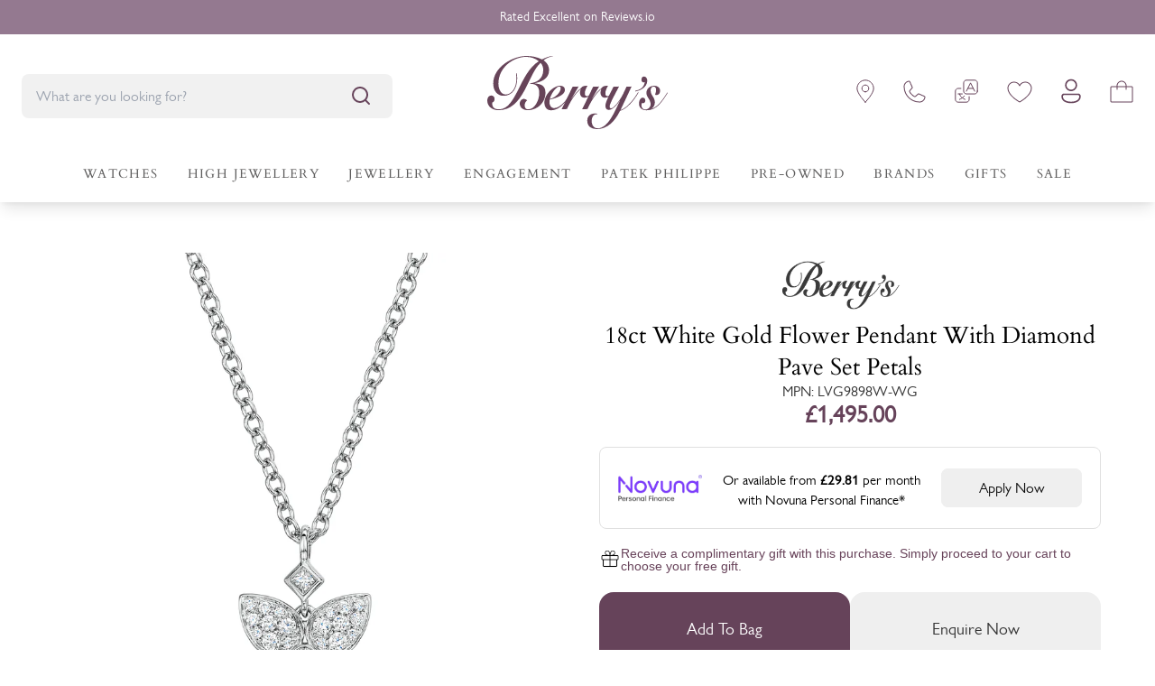

--- FILE ---
content_type: text/html; charset=UTF-8
request_url: https://berrysjewellers.financepayment.co.uk/v1/iframe/product-page?pId=8396826247487&vId=45126105596223
body_size: 2803
content:
<!DOCTYPE html>
<html lang="en">
<head>
    <meta http-equiv="content-type" content="text/html;charset=UTF-8" />
    <meta charset="utf-8" />
    <title>Novuna Finance App</title>
    <!-- Meta information-->
    <meta name="viewport" content="width=device-width, initial-scale=1" />
    <meta http-equiv="X-UA-Compatible" content="IE=edge" />
    <meta name="robots" content="noindex, nofollow">






    <link rel="stylesheet" href="https://use.typekit.net/azc8bbc.css">

    <!-- stylesheets -->
    <link rel="stylesheet" href="https://berrysjewellers.financepayment.co.uk/assets/novuna/css/base.css" type="text/css" media="all" />
    <!-- Fonts -->
    <link href="https://fonts.googleapis.com/css?family=Lato:300,300i,400,400i,700,700i,900" rel="stylesheet">
    <link rel="icon" type="image/png" href="" />
    <!-- Include scripting -->

    <!-- Google Tag Manager -->
    <script>(function(w,d,s,l,i){w[l]=w[l]||[];w[l].push({'gtm.start':
                new Date().getTime(),event:'gtm.js'});var f=d.getElementsByTagName(s)[0],
            j=d.createElement(s),dl=l!='dataLayer'?'&l='+l:'';j.async=true;j.src=
            'https://server2.berrysjewellers.co.uk/gtm.js?id='+i+dl;f.parentNode.insertBefore(j,f);
        })(window,document,'script','dataLayer','GTM-KT7FMFJW');</script>
    <!-- End Google Tag Manager -->


    <!-- Google Tag Manager (noscript) -->
    <noscript><iframe src="https://server2.berrysjewellers.co.uk/gtm/ns.html?id=GTM-KT7FMFJW"
                      height="0" width="0" style="display:none;visibility:hidden"></iframe></noscript>
    <!-- End Google Tag Manager (noscript) -->

</head>
<body class="lo-default lo-calculator" itemscope itemtype="http://schema.org/WebPage">
<div class="page">
    <div class="loader" id="loader">
        <div class="loader_text">
            <div class="lds-dual-ring"></div><div>Loading....</div>
        </div>
    </div>
    <div class="iframeContainer">


        <div class="productMeta">
            <div class="iframe-novuna-logo"><img src="https://berrysjewellers.financepayment.co.uk/assets/novuna/image/novunalogo.png" alt="Novuna Finance" /></div>
        </div>

        <div class="financeBox bg-light p-10">

                                    
            <h4 class="text-center color-lgrey mb-15">Spread the cost with our flexible finance options</h4>
            <div class="finSection mb-20 bg-white px-20 py-10">
                <div class="finSectionTitle color-grey ">Flexible Deposit & Term</div>
                <div class="finSectionTerms d-flex">
                    <div class="termPlans">
                        <ul class="p-10">
                                                            <li>Monthly term from <span class="font-bold">6 Months</span></li>
                                                                                        <li>Minimum <span class="font-bold">5% Deposit</span></li>
                                                                                        <li>Maximum value <span class="font-bold">£40,000</span></li>
                                                    </ul>
                    </div>
                    <div class="vr hidden-xs"></div>
                    <div class="termPriceBox text-center">
                        <div class="product-info">
                                                            <div class="proImg font-small"><img src="https://cdn.shopify.com/s/files/1/0667/9340/6783/files/berry-s-18ct-white-gold-flower-pendant-with-diamond-pave-set-petals-lvg9898w-wg-72726236856702.png?v=1737369528" alt="18ct White Gold Flower Pendant With Diamond Pave Set Petals" /></div>
                                                        <div class="proCont">
                                                                    <div class="proName">18ct White Gold Flower Pendant With Diamond Pave Set Petals</div>
                                                                                                    <div class="proPrice">£1495.00</div>
                                                            </div>
                        </div>

                                                    <span class="">From</span>
                            <div class="tpMonth">
                                <span class="font-bold">£29.81 per month</span>
                            </div>
                                            </div>
                </div>
                <div class="termText mt-10 color-lgrey">Item must be delivered to the billing address.</div>
            </div>

                                                                                                                                                                                                                                                                                                                                                        
            <div class="caclulaltor__finance border">
                <div class="calculator__finance calculator__section ">
                    <div class="calculator__finance__deposit">

                        <div class="calculator__finance__deposittext">
                            <div class="row">
                                <div class="col-2 left-text">
                                    <span class="deposit-title left-text">Deposit</span>
                                </div>
                                <div class="col-4">
                                    <span class="deposit-currency">&pound;</span>
                                    <input id="depositFinAmount" type="number" class="test"
                                           min="74.75"
                                           max="747.50"
                                           data-min-percent="0.05"
                                           data-min="74.75"
                                           data-max="747.50"
                                           data-price="1495.00"
                                           value="75"
                                    >

                                </div>
                                <div class="col-6 left-text">
                                    <p id="minDepositMsgId" class="minDepositPerlabel">Minimum deposit required is <span id="minDepositPerId">5%</span></p>
                                </div>
                            </div>
                        </div>
                        <div class="calculator__finance__depositrange">
                            <div id="adjust_deposit" class="range-slider">
                                <div class="range-slider">
                                    <ul role="presentation" width="100%" height="0" xmlns="http://www.w3.org/2000/svg">
                                        <li class="range__point depSelect" x="0%" y="14" text-anchor="middle"></li>
                                        <li class="range__point depSelect" x="2%" y="14" text-anchor="middle"></li>
                                        <li class="range__point depSelect" x="4%" y="14" text-anchor="middle"></li>
                                        <li class="range__point depSelect" x="6%" y="14" text-anchor="middle"></li>
                                        <li class="range__point depSelect" x="8%" y="14" text-anchor="middle"></li>
                                        <li class="range__point depSelect" x="10%" y="14" text-anchor="middle"></li>
                                        <li class="range__point depSelect" x="12%" y="14" text-anchor="middle"></li>
                                        <li class="range__point depSelect" x="14%" y="14" text-anchor="middle"></li>
                                        <li class="range__point depSelect" x="16%" y="14" text-anchor="middle"></li>
                                        <li class="range__point depSelect" x="18%" y="14" text-anchor="middle"></li>
                                        <li class="range__point depSelect" x="20%" y="14" text-anchor="middle"></li>
                                        <li class="range__point depSelect" x="22%" y="14" text-anchor="middle"></li>
                                        <li class="range__point depSelect" x="24%" y="14" text-anchor="middle"></li>
                                        <li class="range__point depSelect" x="26%" y="14" text-anchor="middle"></li>
                                        <li class="range__point depSelect" x="28%" y="14" text-anchor="middle"></li>
                                        <li class="range__point depSelect" x="30%" y="14" text-anchor="middle"></li>
                                        <li class="range__point depSelect" x="32%" y="14" text-anchor="middle"></li>
                                        <li class="range__point depSelect" x="34%" y="14" text-anchor="middle"></li>
                                        <li class="range__point depSelect" x="36%" y="14" text-anchor="middle"></li>
                                        <li class="range__point depSelect" x="38%" y="14" text-anchor="middle"></li>
                                        <li class="range__point depSelect" x="40%" y="14" text-anchor="middle"></li>
                                        <li class="range__point depSelect" x="42%" y="14" text-anchor="middle"></li>
                                        <li class="range__point depSelect" x="44%" y="14" text-anchor="middle"></li>
                                        <li class="range__point depSelect" x="46%" y="14" text-anchor="middle"></li>
                                        <li class="range__point depSelect" x="48%" y="14" text-anchor="middle"></li>
                                        <li class="range__point depSelect" x="50%" y="14" text-anchor="middle"></li>
                                        <li class="range__point depSelect" x="52%" y="14" text-anchor="middle"></li>
                                        <li class="range__point depSelect" x="54%" y="14" text-anchor="middle"></li>
                                        <li class="range__point depSelect" x="56%" y="14" text-anchor="middle"></li>
                                        <li class="range__point depSelect" x="58%" y="14" text-anchor="middle"></li>
                                        <li class="range__point depSelect" x="60%" y="14" text-anchor="middle"></li>
                                        <li class="range__point depSelect" x="62%" y="14" text-anchor="middle"></li>
                                        <li class="range__point depSelect" x="64%" y="14" text-anchor="middle"></li>
                                        <li class="range__point depSelect" x="66%" y="14" text-anchor="middle"></li>
                                        <li class="range__point depSelect" x="68%" y="14" text-anchor="middle"></li>
                                        <li class="range__point depSelect" x="70%" y="14" text-anchor="middle"></li>
                                        <li class="range__point depSelect" x="72%" y="14" text-anchor="middle"></li>
                                        <li class="range__point depSelect" x="74%" y="14" text-anchor="middle"></li>
                                        <li class="range__point depSelect" x="76%" y="14" text-anchor="middle"></li>
                                        <li class="range__point depSelect" x="78%" y="14" text-anchor="middle"></li>
                                        <li class="range__point depSelect" x="80%" y="14" text-anchor="middle"></li>
                                        <li class="range__point depSelect" x="82%" y="14" text-anchor="middle"></li>
                                        <li class="range__point depSelect" x="84%" y="14" text-anchor="middle"></li>
                                        <li class="range__point depSelect" x="86%" y="14" text-anchor="middle"></li>
                                        <li class="range__point depSelect" x="88%" y="14" text-anchor="middle"></li>
                                        <li class="range__point depSelect" x="90%" y="14" text-anchor="middle"></li>
                                        <li class="range__point depSelect" x="92%" y="14" text-anchor="middle"></li>
                                        <li class="range__point depSelect" x="94%" y="14" text-anchor="middle"></li>
                                        <li class="range__point depSelect" x="96%" y="14" text-anchor="middle"></li>
                                        <li class="range__point depSelect" x="98%" y="14" text-anchor="middle"></li>
                                        <li class="range__point depSelect" x="100%" y="14" text-anchor="middle"></li>
                                    </ul>
                                    <input name="depositRange" type="range" id="depositRange"  value="5" min="0" max="50">
                                </div>
                            </div>
                            <span class="deposit-range-labels">
                        <span class="deposit-range-label deposit-range-label--min">&pound;0</span>
                        <span class="deposit-range-label deposit-range-label--text">Drag slider to change deposit</span>
                        <span class="deposit-range-label deposit-range-label--max">&pound;747.50</span>
                    </span>
                            <div class="finance-error"></div>
                            <div class="error" id="depositError"></div>
                        </div>

                        <div class="range-slider" >
                            <div id="adjust_months">
                                                                    <div class="range-slider">
                                        <ul role="presentation" width="100%" height="14" xmlns="http://www.w3.org/2000/svg">
                                                                                                                                                                                                    <li class="range__point monthSel" data-monthapr="0.0" data-interestrate="0.0" data-monthmultiplier="" x="0%" y="1" text-anchor="middle" value="6"></li>
                                                                                                                                                        <li class="range__point monthSel" data-monthapr="0.0" data-interestrate="0.0" data-monthmultiplier="" x="14.285714285714%" y="1" text-anchor="middle" value="9"></li>
                                                                                                                                                        <li class="range__point monthSel" data-monthapr="0.0" data-interestrate="0.0" data-monthmultiplier="" x="28.571428571429%" y="1" text-anchor="middle" value="12"></li>
                                                                                                                                                        <li class="range__point monthSel" data-monthapr="0.0" data-interestrate="0.0" data-monthmultiplier="" x="42.857142857143%" y="1" text-anchor="middle" value="18"></li>
                                                                                                                                                        <li class="range__point monthSel" data-monthapr="0.0" data-interestrate="0.0" data-monthmultiplier="" x="57.142857142857%" y="1" text-anchor="middle" value="24"></li>
                                                                                                                                                        <li class="range__point monthSel" data-monthapr="0.0" data-interestrate="0.0" data-monthmultiplier="" x="71.428571428571%" y="1" text-anchor="middle" value="36"></li>
                                                                                                                                                        <li class="range__point monthSel" data-monthapr="9.9" data-interestrate="9.9" data-monthmultiplier="0.025114" x="85.714285714286%" y="1" text-anchor="middle" value="48"></li>
                                                                                                                                                        <li class="range__point monthSel" data-monthapr="9.9" data-interestrate="9.9" data-monthmultiplier="0.020992" x="100%" y="1" text-anchor="middle" value="60"></li>
                                                                                                                                    </ul>
                                    </div>
                                                            </div>
                        </div>
                    </div>
                </div>

                <div class="calculator__section finance-options">
                    <div class="calculator__finance__options tac">
                        <span class="tac  h4">Select Finance Option</span>
                        <div class="calculator__options__option">
                            <div>
                                <ul class="finance-option-list finance-option-list--iff">
                                                                                                                
                                            <li id="loan-0" class="loan loan--0  finance-option finance-option-0" value="0" onclick="optionSelected(this.value)">
                                                <label for="financeId-0" class="loan__months">
                                                    <span class="loan__months__number">6</span>Months<br />
                                                    <small>0.00% APR</small>
                                                </label>
                                                <input type="radio" value="0" name="financeId" class="loan-option hide-visually" />
                                            </li>

                                        
                                            <li id="loan-1" class="loan loan--1  finance-option finance-option-1" value="1" onclick="optionSelected(this.value)">
                                                <label for="financeId-1" class="loan__months">
                                                    <span class="loan__months__number">9</span>Months<br />
                                                    <small>0.00% APR</small>
                                                </label>
                                                <input type="radio" value="1" name="financeId" class="loan-option hide-visually" />
                                            </li>

                                        
                                            <li id="loan-2" class="loan loan--2  finance-option finance-option-2" value="2" onclick="optionSelected(this.value)">
                                                <label for="financeId-2" class="loan__months">
                                                    <span class="loan__months__number">12</span>Months<br />
                                                    <small>0.00% APR</small>
                                                </label>
                                                <input type="radio" value="2" name="financeId" class="loan-option hide-visually" />
                                            </li>

                                        
                                            <li id="loan-3" class="loan loan--3  finance-option finance-option-3" value="3" onclick="optionSelected(this.value)">
                                                <label for="financeId-3" class="loan__months">
                                                    <span class="loan__months__number">18</span>Months<br />
                                                    <small>0.00% APR</small>
                                                </label>
                                                <input type="radio" value="3" name="financeId" class="loan-option hide-visually" />
                                            </li>

                                        
                                            <li id="loan-4" class="loan loan--4  finance-option finance-option-4" value="4" onclick="optionSelected(this.value)">
                                                <label for="financeId-4" class="loan__months">
                                                    <span class="loan__months__number">24</span>Months<br />
                                                    <small>0.00% APR</small>
                                                </label>
                                                <input type="radio" value="4" name="financeId" class="loan-option hide-visually" />
                                            </li>

                                        
                                            <li id="loan-5" class="loan loan--5  finance-option finance-option-5" value="5" onclick="optionSelected(this.value)">
                                                <label for="financeId-5" class="loan__months">
                                                    <span class="loan__months__number">36</span>Months<br />
                                                    <small>0.00% APR</small>
                                                </label>
                                                <input type="radio" value="5" name="financeId" class="loan-option hide-visually" />
                                            </li>

                                        
                                            <li id="loan-6" class="loan loan--6  finance-option finance-option-6" value="6" onclick="optionSelected(this.value)">
                                                <label for="financeId-6" class="loan__months">
                                                    <span class="loan__months__number">48</span>Months<br />
                                                    <small>9.90% APR</small>
                                                </label>
                                                <input type="radio" value="6" name="financeId" class="loan-option hide-visually" />
                                            </li>

                                        
                                            <li id="loan-7" class="loan loan--7  finance-option finance-option-7" value="7" onclick="optionSelected(this.value)">
                                                <label for="financeId-7" class="loan__months">
                                                    <span class="loan__months__number">60</span>Months<br />
                                                    <small>9.90% APR</small>
                                                </label>
                                                <input type="radio" value="7" name="financeId" class="loan-option hide-visually" />
                                            </li>

                                                                            
                                </ul>
                            </div>
                        </div>
                    </div>
                </div>

            </div>

            <div class="calculator__info calculator__section">
                <div class="calculator__info__numbers">
                    <div class="font-bold mb-10 f16" id="finance-title">Representative Example</div>
                    <div class="row justify-content-between">
                        <div class="col-auto tal calculator__info__label">
                            <p>Deposit</p>
                        </div>
                        <div class="col-auto tar calculator__info__value">
                            <p>
                                <span class="deposit-display" id="info-deposit">£74.75</span>
                            </p>
                        </div>
                    </div>
                    <div class="row justify-content-between">
                        <div class="col-auto tal calculator__info__label">
                            <p>Loan Amount</p>
                        </div>
                        <div class="col-auto tar calculator__info__value">
                            <p>
                                <span class="loan-display" id="info-loan">£1420.25</span>
                            </p>
                        </div>
                    </div>
                    <div class="row justify-content-between">
                        <div class="col-auto tal calculator__info__label">
                            <p>Repayment Term</p>
                        </div>
                        <div class="col-auto tar calculator__info__value">
                            <p>
                                <span class="term-display" id="info-term">12</span>
                            </p>
                        </div>
                    </div>
                    <div class="row justify-content-between">
                        <div class="col-auto tal calculator__info__label">
                            <p>Representative APR</p>
                        </div>
                        <div class="col-auto tar calculator__info__value">
                            <p>
                                <span id="info-apr">Loading...</span>
                            </p>
                        </div>
                    </div>
                    <div class="row justify-content-between">
                        <div class="col-auto tal calculator__info__label">
                            <p>Monthly Payment</p>
                        </div>
                        <div class="col-auto tar calculator__info__value">
                            <p>
                                <span id="info-monthlyRate">Loading...</span>
                            </p>
                        </div>
                    </div>
                    <div class="row justify-content-between row--total">
                        <div class="col-auto tal calculator__info__label">
                            <p>Total Amount Payable</p>
                        </div>
                        <div class="col-auto tar calculator__info__value">
                            <p>
                                <span id="info-totalInclCredit">Loading...</span>
                            </p>
                        </div>
                    </div>
                </div>
            </div>


            
        </div>
    </div>

</div>

<header class="region  region--header">
    <div class="container  container--header  pad">

    </div>
</header>
<div class="region  region--content" id="main-content" itemprop="mainContentOfPage">
    
    <pre></pre>
</div>
</div>
<script src="https://berrysjewellers.financepayment.co.uk/assets/novuna/js/custom.js"></script>
</body>
</html>


--- FILE ---
content_type: text/css
request_url: https://www.berrysjewellers.co.uk/cdn/shop/t/156/assets/section-product-main.css?v=121254382046439745921732205737
body_size: -87
content:
:root{--berrys-primary: #66435A;--berrys-background: #E7E3DE;--berrys-darker-background: #D9D0D6;--berrys-text: #333333;--berrys-border-color: #F4F4F4;--berrys-button-text: #ffffff;--block-padding: 1rem;--block-margin-mobile: 1rem;--block-margin: 24px}.button{border-radius:1rem;padding:14px;font-size:18px;font-weight:600;line-height:24px;text-align:center;cursor:pointer;text-transform:capitalize;transition:background-color .2s ease;width:100%;display:flex;justify-content:center;align-items:center;gap:11px;border:2px solid transparent}.button--primary{background-color:var(--berrys-primary);color:var(--berrys-button-text)}.button--primary:not([disabled]):hover{border:2px solid var(--berrys-primary)}.button--primary:not([disabled]):hover svg path{stroke:var(--berrys-primary)}.button--secondary{background-color:var(--berrys-background);color:var(--berrys-text)}.button--secondary:not([disabled]):hover{border:2px solid var(--berrys-background)}.button--primary:disabled,.button--secondary:disabled{cursor:not-allowed}.product-form__buttons{display:flex;flex-direction:column;gap:15px;margin-bottom:15px}.countdown-wrapper{font-size:14px;line-height:24px;font-weight:300;margin:16px 0}.countdown{font-weight:600}.countdown-wrapper strong{text-decoration:underline;font-weight:600}.product-form__error-message-wrapper{display:flex;align-items:center;background-color:var(--berrys-background);color:var(--berrys-text);border-radius:10px;gap:10px;padding:var(--block-margin-mobile);margin-bottom:var(--block-margin-mobile);line-height:1.2}.product-form__error-message-wrapper svg{width:30px;height:30px}hr{margin-top:26px;margin-bottom:26px;border-color:var(--berrys-border-color)}@media screen and (min-width: 750px){.product-main{display:grid;grid-template-columns:repeat(2,1fr);column-gap:3rem}.product-main__gallery--sticky .pdp-gallery{display:block;position:sticky;top:1rem}.product-form__buttons{flex-direction:row;margin-bottom:16px}.product-form__error-message-wrapper{margin-bottom:var(--block-margin)}}.product-main .button{font-weight:400}
/*# sourceMappingURL=/cdn/shop/t/156/assets/section-product-main.css.map?v=121254382046439745921732205737 */


--- FILE ---
content_type: text/css
request_url: https://www.berrysjewellers.co.uk/cdn/shop/t/156/assets/component-price.css?v=67454001731327658441726504252
body_size: -243
content:
.price{font-size:20px;letter-spacing:1.5px;line-height:30px;color:var(--berrys-text)}.price>*{display:inline-block;vertical-align:top}.price.price--unavailable{visibility:hidden}.price--end{text-align:right}.price .price-item{display:inline-block;margin:0 4px 0 0}.price__regular .price-item--regular{margin-right:0}.price:not(.price--show-badge) .price-item--last:last-of-type{margin:0}@media screen and (min-width: 750px){.price{margin-bottom:0}}.price--sold-out .price__availability,.price__regular{display:block}.price__sale,.price__availability,.price .price__badge-sale,.price .price__badge-sold-out,.price--on-sale .price__regular,.price--on-sale .price__availability{display:none}.price--sold-out .price__badge-sold-out,.price--on-sale .price__badge-sale{display:inline-block}.price--on-sale .price__sale{display:initial;flex-direction:row;flex-wrap:wrap;font-family:var(--text-font-family);font-style:normal}.price--on-sale .price-item--regular{font-size:1.1rem}.price__savings{font-size:1rem;font-weight:400}.price--center{display:initial;justify-content:center}.unit-price{display:block;font-size:14px;letter-spacing:1.5px;line-height:20px;margin-top:1px;text-transform:uppercase;color:var(--berrys-text)}.price square-placement{font-weight:400}
/*# sourceMappingURL=/cdn/shop/t/156/assets/component-price.css.map?v=67454001731327658441726504252 */


--- FILE ---
content_type: text/css
request_url: https://www.berrysjewellers.co.uk/cdn/shop/t/156/assets/component-pdp-options.css?v=14870792145248180821747908375
body_size: 129
content:
.product-form__input{padding:0;margin:0;max-width:unset;min-width:fit-content}variant-radios,variant-selects{display:block}.product-form__input--dropdown{margin-bottom:6px}.product-form__input .form__label{padding-left:0;font-size:1rem;font-weight:600;line-height:28px}.product-form__input .form__label span{font-weight:400}fieldset.product-form__input .form__label{margin-bottom:1rem}.product-form__input input[type=radio]{clip:rect(0,0,0,0);overflow:hidden;position:absolute;height:1px;width:1px}.product-form__input input[type=radio]+label{color:var(--berrys-text);background-color:#fff;border:1px solid var(--berrys-border-color);border-radius:50px;display:inline-block;padding:4px 1rem;margin-right:4px;margin-bottom:8px;font-size:1rem;line-height:30px;text-align:center;transition:border .2s ease;cursor:pointer;position:relative;min-width:45px}.product-form__input input[type=radio]+label:before{content:"";position:absolute;top:1px;right:1px;bottom:1px;left:1px;z-index:-1;border-radius:50px}.product-form__input input[type=radio]+label:hover{border-color:#f4f4f4}.product-form__input input[type=radio]:checked+label{background-color:var(--berrys-darker-background);font-weight:600}.product-form__input input[type=radio]:not(.disabled)+label>.visually-hidden{display:none}@media screen and (forced-colors: active){.product-form__input input[type=radio]:checked+label{text-decoration:underline}}.product-form__input input[type=radio]:checked+label::selection{background-color:var(--berrys-background)}.product-form__input input[type=radio]:disabled+label,.product-form__input input[type=radio].disabled+label{border-color:var(--berrys-border-color);background-color:var(--berrys-border-color);color:var(--berrys-text);text-decoration:line-through;cursor:not-allowed;pointer-events:none}.product-form__input input[type=radio].disabled:checked+label,.product-form__input input[type=radio]:disabled:checked+label{color:var(--berrys-text)}.product-form__input input[type=radio]:focus-visible+label{box-shadow:0 0 0 .3rem var(--berrys-background),0 0 0 2px var(--berrys-text)}.product-form__input input[type=radio].focused+label,.no-js .shopify-payment-button__button [role=button]:focus+label{box-shadow:0 0 0 .3rem var(--berrys-background),0 0 0 2px var(--berrys-text)}.no-js .product-form__input input[type=radio]:focus:not(:focus-visible)+label{box-shadow:none}.product-form__input .select{max-width:25rem}.no-js .product-form__submit.button--secondary{--color-button: var(--color-base-brand);--color-button-text: var(--color-base-solid-button-labels);--alpha-button-background: 1}.product-form__submit[aria-disabled=true]+.shopify-payment-button .shopify-payment-button__button[disabled],.product-form__submit[disabled]+.shopify-payment-button .shopify-payment-button__button[disabled]{cursor:not-allowed;opacity:.5}@media screen and (forced-colors: active){.product-form__submit[aria-disabled=true]{color:Window}}.shopify-payment-button__more-options{color:var(--berrys-text)}.shopify-payment-button__button{font-size:14px;letter-spacing:1.5}@media screen and (min-width: 750px){.product-form__input input[type=radio]+label{padding:4px 24px}.product-form__input .form__label{font-size:18px;line-height:28px}}
/*# sourceMappingURL=/cdn/shop/t/156/assets/component-pdp-options.css.map?v=14870792145248180821747908375 */


--- FILE ---
content_type: text/css
request_url: https://www.berrysjewellers.co.uk/cdn/shop/t/156/assets/component-adjustment.css?v=21487557336090006191726504252
body_size: -638
content:
.product-adjustment__label{display:flex;justify-content:space-between;width:100%;flex-direction:column}.product-adjustments__guide{display:block;font-size:16px;text-decoration:underline;display:flex;align-items:center;font-weight:500;line-height:28px}@media screen and (min-width: 750px){.product-adjustment__label{flex-direction:row}.product-adjustments__guide{font-size:18px}}
/*# sourceMappingURL=/cdn/shop/t/156/assets/component-adjustment.css.map?v=21487557336090006191726504252 */


--- FILE ---
content_type: text/css
request_url: https://www.berrysjewellers.co.uk/cdn/shop/t/156/assets/component-pdp-usps.css?v=147530753423687167011732205739
body_size: -580
content:
.pdp-usps,.pdp-usps__item{display:flex}.pdp-usps{display:grid;grid-template-columns:repeat(1,minmax(0,1fr));row-gap:12px;background-color:#eeecef;padding:1rem;border-radius:10px;justify-content:flex-start}.pdp-usps__item{gap:.5rem;font-size:1rem;font-weight:500;line-height:26px}@media screen and (min-width: 750px){.pdp-usps{grid-template-columns:repeat(2,minmax(0,1fr))}}@media screen and (min-width: 1200px){.pdp-usps{column-gap:40px}}
/*# sourceMappingURL=/cdn/shop/t/156/assets/component-pdp-usps.css.map?v=147530753423687167011732205739 */


--- FILE ---
content_type: text/css
request_url: https://www.berrysjewellers.co.uk/cdn/shop/t/156/assets/component-pdp-toolbar.css?v=165773048679399363271756369876
body_size: -311
content:
.pdp-toolbar{position:fixed;bottom:0;left:0;right:0;z-index:2;padding-block:8px;background-color:#fff;box-shadow:0 0 8px #0000001a;color:#333;opacity:0;pointer-events:none;transition:opacity .2s}@media (min-width: 1000px){.pdp-toolbar.is-active{opacity:1;pointer-events:auto}}.pdp-toolbar__main{display:flex;align-items:center;gap:40px}.pdp-toolbar__image{width:100%;max-width:100px}.pdp-toolbar__info{flex:1}.pdp-toolbar__vendor-logo-image{width:100%;max-width:110px;margin-bottom:5px}.pdp-toolbar__title{font-family:var(--heading-font-family);font-size:var(--text-h5)}.pdp-toolbar__price{font-weight:700;font-size:var(--text-h4)}.pdp-toolbar__button{max-width:260px}
/*# sourceMappingURL=/cdn/shop/t/156/assets/component-pdp-toolbar.css.map?v=165773048679399363271756369876 */


--- FILE ---
content_type: text/css
request_url: https://www.berrysjewellers.co.uk/cdn/shop/t/156/compiled_assets/styles.css?v=199107
body_size: -576
content:
.autify-complementary-strap-box{background:#efefef}.strap-component.flex{display:flex;width:100%;box-shadow:none!important;padding:0;gap:0}.strap-component.flex img{max-width:120px;box-shadow:none!important}.strap-component.flex .strap-image{box-shadow:none!important;background:#fff}.strap-component.flex .strap-text h4{font-weight:600}.strap-component.flex .strap-text{padding:5px 15px;background:#efefef;display:flex;flex-direction:column;justify-content:center}.strap-component.flex .strap-text span.font-semibold{font-weight:600}
/*# sourceMappingURL=/cdn/shop/t/156/compiled_assets/styles.css.map?v=199107 */


--- FILE ---
content_type: text/css
request_url: https://www.berrysjewellers.co.uk/cdn/shop/t/156/assets/appinbox-novuna-theme.css?v=65463442346608549601761222931
body_size: 1385
content:
.novunaBlock{background:#fff;padding:20px;display:flex;justify-content:space-between;align-items:center;flex-wrap:wrap;border:1px solid #e0e0e0;border-radius:8px;margin:20px 0}.novunaBlock .novunaLogo{width:21%;text-align:left;min-width:130px}.novunaBlock .novuna_content{font-size:14px;margin-top:5px;line-height:26px;color:#343435;text-align:center}.novunaBlock .novuna_content .n_monthCover{font-size:22px;color:#000;margin-bottom:0}.novunaBlock .novuna_content .n_monthCover span.monthAmt{font-weight:600}.novunaBlock .novuna_content .n_monthCover span.monthAmt:before{content:"\a3"}.novunaBlock .novuna_content a{padding:0;border:none;background:none;font-weight:600;text-decoration:underline;color:#554e5c}#Nou_popupiframe.modal{background:#00000087}#Nou_popupiframe.modal .modal-dialog.modal-lg{max-width:700px}#Nou_popupiframe.modal .modal-dialog.modal-lg .modal-content{max-height:1500px}#Nou_popupiframe.modal .modal-dialog.modal-lg .modal-content iframe{min-height:1200px}#Nou_popupiframe.modal .modal-dialog.modal-lg .modal-content span.close{font-size:15px;opacity:1;font-family:Garamond,Baskerville,Caslon,serif;color:#554e5c;margin:8px 0 0}#Nou_popupiframe.modal .modal-dialog.modal-lg .modal-content .novLogo{float:left}#Nou_popupiframe.modal #loader{position:absolute;width:100%;height:1260px;background:#00000038;text-align:center}#loader .loadCont{color:#fff;position:relative;margin-top:150px;font-size:32px;font-weight:900}.overflow-hidden .op-crt,.overflow-hidden .swym-anchor-badge.show-badge{opacity:0}.finance-wrap aside.sidebar{background:#f9f9f9;padding:15px;border-radius:3px;border:1px solid #ececec}.finance-wrap aside.sidebar h2.visually-hidden{position:relative!important;width:100%;height:auto;font-size:24px;font-weight:900;color:#696a6f;text-align:center;margin-bottom:5px}.finance-wrap aside.sidebar table.product-table{width:100%;display:flex;flex-direction:column;background:#fff;border:1px solid #ececec;border-radius:2px}.finance-wrap aside.sidebar table thead.product-table__header{flex-shrink:0;background:#f1f1f1;border-bottom:1px solid #d7d7d7}.finance-wrap aside.sidebar table thead.product-table__header tr,.finance-wrap aside.sidebar table tr.product{width:100%;display:flex;flex-direction:row;justify-content:space-around}.finance-wrap aside.sidebar table *{font-size:14px}.finance-wrap aside.sidebar span.visually-hidden{position:relative!important;font-weight:200;font-size:12px;height:auto!important}.finance-wrap aside.sidebar table tr.product th span{font-size:13px;font-weight:300}.finance-wrap aside.sidebar table.total-line-table caption.visually-hidden{position:relative!important;height:auto;width:100%;font-weight:800;text-align:center;margin:10px 0;border-bottom:1px solid #ccc}.finance-wrap aside.sidebar table.total-line-table th span.visually-hidden{display:none}.finance-wrap aside.sidebar table tr.total-line th.total-line__name{font-weight:200}.finance-wrap aside.sidebar table tr.total-line th.total-line__name,.finance-wrap aside.sidebar table tr.total-line td.total-line__price{padding-bottom:10px;border-bottom:1px dotted #ccc;text-transform:capitalize}.finance-wrap{display:flex;width:100%;justify-content:space-around;flex-direction:row;flex-wrap:wrap;margin:30px 0;min-height:100vh}.finance-wrap aside.sidebar table td:nth-child(2){text-align:right}.finance-wrap .main{width:60%}.finance-wrap .main .step__sections h2#main-header{margin:0 0 20px;font-weight:900}.finance-wrap .main .section__content .content-box:first-child{border:1px solid #ccc;border-radius:10px;padding:5px 20px}.finance-wrap .main .section__content .content-box:first-child div:first-child{margin:5px 0 0}.finance-wrap .main .section__content .content-box:first-child img{margin-right:15px}.finance-wrap .main .section__content .content-box:first-child h2.heading-2.os-step__title{font-weight:900;margin:0}.finance-wrap .main .section__content .content-box p{font-size:13px}.finance-wrap .main .section__content .content-box h2.heading-2{margin:20px 0 0;font-weight:800}.finance-wrap .main .section__content .content-box h2{font-weight:700}.page-width.finanace #loader{width:100%;text-align:center;min-height:100vh}.page-width.finanace #loader img{max-width:70px;padding-top:150px}div#Nou_popupiframe.modal{transition:all .5s ease-in-out 0s;-webkit-transition:all .5s ease-in-out 0s;transform:translateY(-100vh);opacity:0;height:0px;overflow:hidden;position:fixed;z-index:11111}div#Nou_popupiframe.modal.active{display:block!important;position:fixed;z-index:11111;width:100%;max-width:700px;height:calc(100vh - 50px);top:30px;background:#fff;left:0;right:0;margin:auto;padding:10px;opacity:1;overflow-y:scroll;box-shadow:7px 2px 13px #0006;border-radius:5px;transition:all .5s ease-in-out 0s;-webkit-transition:all .5s ease-in-out 0s;transform:translateY(0)}div#Nou_popupiframe.modal.active .modal-header{width:100%;display:flex;justify-content:flex-end;align-items:center;font-weight:900}div#Nou_popupiframe.modal.active span.close,.novunaBlock .novuna_content .nov_open{cursor:pointer}body.modal-open:before{content:"";background:#000000d6;z-index:1111;width:100%;height:100vh;top:0;position:fixed;transition:all .5s ease-in-out 0s;-webkit-transition:all .5s ease-in-out 0s}body.modal-open.mdclose:before{content:"";background:#000000d6;z-index:1111;width:100%;height:100vh;top:0;opacity:0;position:fixed;transition:all .5s ease-in-out 0s;-webkit-transition:all .5s ease-in-out 0s}.novunaBlock.v2{background:#fff;display:flex;justify-content:space-between;align-items:center;max-width:400px;padding-left:0}.novunaBlock.v2 .novuna_content{font-size:18px;color:#000;line-height:19px}.novunaBlock.v2 .novuna_content .nf_month{font-size:12px;color:#5b5b5b}.novunaBlock.v2 .novuna_content .monthAmt{font-weight:600}.novunaBlock.v2 .novuna_content .nf_btn a{border:1px solid #000}.novunaBlock.v2 .nf_btn a.nov_open{border:2px solid #462c3d;text-transform:uppercase;padding:15px 25px;font-size:14px;color:#462c3d;cursor:pointer;transition:all .3s ease-in 0s}.novunaBlock.v2 .nf_btn a.nov_open:hover,.novunaBlock.v2 .nf_btn a.nov_open:focus,.novunaBlock.v2 .nf_btn a.nov_open:active{background:#462c3d;color:#fff}.novunaBlock.v2 .novuna_content .monthAmt:before{content:"\a3"}.novuna_button.v2 a{text-transform:capitalize;font-size:16px;font-weight:400;border:2px solid #efefef;color:#0f0f0f;padding:10px 40px;cursor:pointer;border-radius:8px;background:#efefef}.novuna_button.v2 a:hover,.novuna_button.v2 a:focus,.novuna_button.v2 a:focus-visible,.novuna_button.v2 a:focus-within{color:#66435a;border:2px solid #efefef;background:#fff;outline:none}.novuna_button a{text-transform:uppercase;font-size:19px;font-weight:400;border:2px solid;color:#543a4b;padding:15px 40px;cursor:pointer}.novuna_button a:hover{background:#674459;color:#fff;border-color:#674459}.novuna_content.v2 .n_monthCover{font-size:15px;line-height:22px}div#Nou_popupiframe.modal.active .modal-header{position:sticky;top:0;padding:5px}#Nou_popupiframe.modal .modal-dialog.modal-lg .modal-content{position:relative}div#Nou_popupiframe.modal.active .modal-header span{background:#fff;padding:2px 10px;border-radius:10px;border:1px solid #ccc}@media only screen and (max-width:1250px){.novuna_button{flex:0 0 100%}.novuna_button a{width:100%;display:inline-flex;justify-content:center;margin:15px 0 0}.novunaBlock .novuna_content .n_monthCover{font-size:18px;color:#000;margin-bottom:0}.novunaBlock .novuna_content.v2{margin:15px 0 0;text-align:left}}@media only screen and (min-width:1200px) and (max-width:1450px){.novunaBlock .novuna_content .n_monthCover{font-size:19px;color:#000;margin-bottom:0}.novunaBlock .novunaLogo{width:21%;text-align:left;min-width:105px}.novuna_button a{font-size:18px;padding:12px 20px}.novunaBlock .novuna_content{font-size:12px}}@media only screen and (min-width:300px) and (max-width:1000px){.novunaBlock.v2{padding-left:10px;padding-right:10px}.novuna_button{flex:0 0 100%}.novuna_button a{width:100%;display:inline-flex;justify-content:center;margin:15px 0 0}#Nou_popupiframe.modal .modal-dialog.modal-lg .modal-content iframe{min-height:1300px!important}}@media only screen and (max-width:450px){.novunaBlock.v2{padding-left:10px;padding-right:10px;flex-direction:column}.novunaBlock.v2 .nf_btn a.nov_open{width:100%;display:flex;justify-content:center}.novunaBlock.v2 .nf_btn{margin-top:20px;width:100%}}@media only screen and (min-width:700px) and (max-width:1250px){.novunaBlock .novuna_content.v2 .n_monthCover{font-size:18px!important}.novuna_button.v2 a{padding:10px 30px!important}.novunaBlock .novunaLogo{width:18%;text-align:left;min-width:80px}}@media only screen and (min-width:1250px) and (max-width:1300px){.novunaBlock .novuna_content.v2 .n_monthCover{font-size:15px!important}.novunaBlock .novunaLogo{width:18%;text-align:left;min-width:90px}}@media only screen and (min-width:1300px) and (max-width:1450px){.novunaBlock .novuna_content.v2 .n_monthCover{font-size:16px!important}.novuna_button.v2 a{padding:10px 30px!important}.novunaBlock .novunaLogo{width:20%;text-align:left;min-width:80px}}@media only screen and (min-width:450px) and (max-width:600px){.novunaBlock .novuna_content.v2 .n_monthCover{font-size:16px!important}.novuna_button.v2 a{padding:10px 30px!important}.novunaBlock .novunaLogo{width:20%;text-align:left;min-width:120px}}.sticky-modal-button{position:fixed;bottom:-100px;left:50%;transform:translate(-50%);z-index:9999;opacity:0;visibility:hidden;transition:all .3s ease-in-out}.sticky-modal-button.show{opacity:1;bottom:40px;visibility:visible;z-index:999999!important}.sticky-modal-button .sticky-btn{background:#66435a;border:none;border-radius:10px;padding:12px 60px;font-size:22px;color:#fff;transition:all .3s ease;min-width:180px;letter-spacing:.5px;border:2px solid #66435A}.sticky-modal-button .sticky-btn:hover{background:#fff!important;color:#66435a;transform:translateY(-2px)}.sticky-modal-button .sticky-btn:active{transform:translateY(0)}.sticky-modal-button .sticky-btn svg{stroke:#fff;width:20px;margin:0 5px 0 0;display:inline-block;height:17px}.sticky-modal-button .sticky-btn:hover svg{stroke:#66435a}@media (max-width: 768px){.sticky-modal-button .sticky-modal-button{bottom:15px;left:50%;transform:translate(-50%)}.sticky-modal-button .sticky-btn{padding:12px 20px;font-size:18px;min-width:220px}}.modal-open .sticky-modal-button{z-index:10000}
/*# sourceMappingURL=/cdn/shop/t/156/assets/appinbox-novuna-theme.css.map?v=65463442346608549601761222931 */


--- FILE ---
content_type: text/css
request_url: https://www.berrysjewellers.co.uk/cdn/shop/t/156/assets/new-products.css?v=54834525039047641761747908378
body_size: 1113
content:
@media (min-width : 1280px){.bj-product{padding-inline-start:60px;padding-inline-end:60px;margin:auto;max-width:1660px}}.enquire-drawer{overflow:auto;height:100vh}body.modal-open .bj-stick-sidebar{position:static}@media (min-width : 1800px){.bj-product{padding-inline-start:150px;padding-inline-end:150px;margin:auto;max-width:1920px}}@media (min-width : 750px){.bj-product .main-details__logo{margin-bottom:2px}.bj-product .pdp-gallery .carousel__slides .pdp-gallery__media{order:2}.bj-product .pdp-gallery .carousel__slides .pdp-gallery__media.m-active{order:1}}.bj-product .bj-product-gallery-zoom-btn{opacity:1;top:12px;right:20px;background:transparent;background-color:transparent;transform:unset}.bj-product .bj-product-gallery-zoom-btn{display:none}.bj-product .bj-product-gallery-zoom-btn button{width:36px;height:36px;box-shadow:none;background-color:transparent;background:transparent;border:1px solid #66435A}.bj-product .bj-product-gallery-zoom-btn svg{width:24px;height:24px}.bj-product .bt-product-adjustments__guide{display:flex;gap:10px}.bj-product .carousel__zoom{background-color:transparent;border:1px solid #66435A;width:36px;height:36px}.bj-product .main-details{gap:12px;margin-bottom:20px}.bj-product .price__container{line-height:1}.bj-product .main-details__title{color:#000;font-family:Cardo;font-size:26px;font-style:normal;font-weight:400;line-height:normal}.bj-product .main-details__identifier{font-size:16px;font-weight:300;line-height:normal}.bj-product .main-details__pricing .price__container .price__regular .price-item{color:#66435a;font-size:26px;font-style:normal;font-weight:600;line-height:normal}.bj-product .product-form .product-form__buttons{margin-bottom:37px}.bj-product .restock-rocket-button-container .button--primary,.bj-product .product-form .product-form__buttons .button--primary{padding:28px;color:#fff;font-size:18px;line-height:normal}.bj-product .product-form .product-form__buttons .button.button--secondary{padding:28px;font-size:18px;line-height:normal}.bj-product .product-form .product-form__buttons .button--primary svg{display:none}.bj-product .restock-rocket-button-container .button--secondary,.bj-product .product-form .product-form__buttons .button--secondary{background-color:#efefef}.bj-product .product-form .product-form__buttons button[data-enquire-form]:hover{color:#66435a}@media (min-width: 768px){.bj-product .restock-rocket-button-container button{padding:28px!important;line-height:22px;border:2px solid rgb(102,67,90)!important;height:auto!important}}.bj-product .important-info{margin-top:0}.bj-product .bj-product-short-description{font-size:18px;font-weight:300;line-height:normal}.bj-product-modal-groups{margin-bottom:40px}.bj-product-modal-groups .bj-product-icon-with-text-list{display:flex;gap:10px 20px;justify-content:space-between;flex-wrap:wrap}.bj-product-modal-groups .bj-product-icon-with-text-list .bj-product-icon-with-text-item{display:flex;align-items:center;gap:14px;font-size:18px;font-weight:300;line-height:normal;cursor:pointer}.bj-product-modal-groups .bj-product-icon-with-text-item.add-wishlist button.wk-button{text-align:left;padding:0;display:flex;gap:17px}.bj-product-modal-groups .bj-product-icon-with-text-item.add-wishlist .wk-button__label,.bj-product-modal-groups .bj-product-icon-with-text-item.add-wishlist svg{color:#000}.bj-product-modal-groups .bj-product-icon-with-text-list .bj-product-icon-with-text-item svg{width:24px}.bj-product #gift-with-purchase{background-color:transparent;border:1px solid #584050;padding:0;border-radius:8px}.bj-product #gift-with-purchase input{display:none}.bj-product #gift-with-purchase .gift-with-purchase__title{margin-bottom:0;padding:18px 18px 18px 23px;display:flex;justify-content:space-between}.bj-product #gift-with-purchase .gift-with-purchase__title span{display:flex;align-items:center;gap:16px;font-size:18px;font-weight:300;line-height:20.45px}.bj-product .bj-gift-with-purchase-container{max-height:0;transition:all .3s;overflow:hidden}.bj-product hr{margin-top:0;margin-bottom:35px;border:none}.bj-product #gift-with-purchase input:checked~.bj-gift-with-purchase-container{max-height:500px}.bj-product #gift-with-purchase input:checked~label>svg{transform:rotate(-180deg)}.bj-product #gift-with-purchase .bj-gift-with-purchase-wrapper{padding:0 21px 21px 28px}.bj-product #gift-with-purchase .bj-gift-with-purchase-wrapper .gift-with-purchase__product{padding:0}.bj-product .product__options{margin-bottom:20px}.bj-product .bj-variant-size-container{display:flex;align-items:center;gap:20px}.bj-product .bj-variant-size-container .relative{min-width:150px;width:220px;border-radius:8px}.bj-product .bj-variant-size-container .variant-picker__option-info{margin:0}.bj-product .bj-variant-size-container .relative>button{border:none;height:44px;padding:10px 12px 10px 20px}.bj-product .bj-variant-size-container .bj-variant-option-name{font-size:16px;font-weight:600;line-height:19.09px;text-align:left}.bj-product .bj-variant-size-container fieldset{display:none!important}.bj-product .bj-variant-size-container .bj-variant-size-guide-main{display:flex;align-items:center;gap:6px}.bj-product .bj-variant-size-container .variant-radios__label{margin-bottom:0}.bj-product .bj-variant-size-container .bj-variant-size-guide-main .bj-btn-variant-size-guide{font-size:16px;font-weight:400;line-height:18.38px;text-align:left;color:#66435a;text-decoration:underline}.bj-product .bj-variant-size-container .bj-variant-size-select{position:relative}.bj-product .bj-variant-size-container .bj-variant-size-select svg{position:absolute;right:12px;top:15px;pointer-events:none}.bj-product .bj-variant-size-container .bj-variant-size-select-options{height:48px;width:220px;border-radius:8px;background:#efefef;padding:0 25px 0 20px;-webkit-appearance:none;appearance:none}.bj-product .bj-product-link-list{display:flex;gap:49px;margin-top:38px}.bj-product .bj-product-link-list .bj-product-link-item{color:#66435a;font-family:Cardo;font-size:18px;font-style:normal;font-weight:400;line-height:normal;text-decoration-line:underline}.bj-product .pdp-usps__item{color:#000;font-size:18px;font-weight:300;line-height:normal}.bj-product .pdp-usps{padding:33px;gap:40px 20px}.bj-product .price-promise .price-promise__modal{height:100vh;justify-content:flex-end}.bj-product .price-promise__modal-inner{height:100%;margin:0;border-radius:0;padding-top:0;overflow:auto}.bj-product .price-promise .form-header-group{padding-top:0!important}.bj-product .bj-product-adjustments{flex-wrap:wrap;margin-bottom:27px}.bj-product .bj-product-adjustments .bj-product-size-adjustment-name{color:#000;font-size:16px;font-style:normal;font-weight:600;line-height:normal}@media (max-width : 1550px) and (min-width : 750px){.bj-product-modal-groups .bj-product-icon-with-text-list .bj-product-icon-with-text-item{gap:5px}.bj-product-modal-groups .bj-product-icon-with-text-list{gap:10px}}@media (max-width : 749px){.bj-product .bj-variant-size-container .bj-variant-size-guide{margin-left:-12px}.bj-product .bj-product-link-list{text-align:center;display:flex;justify-content:center}.bj-product .main-details__pricing{order:2}.bj-product .bj-product-link-list .bj-product-link-item{font-size:16px}.bj-product .main-details__logo{margin-top:20px}.bj-product .product-main__gallery{width:calc(100% + 40px);margin-left:-20px;overflow:hidden}.bj-product .main-details{gap:0}.bj-product .main-details__title{font-size:16px;margin-bottom:4px}.bj-product .main-details__identifier{font-size:14px;margin-bottom:20px}.bj-product .bj-product-short-description{margin-bottom:15px;font-size:16px}.bj-product #gift-with-purchase .gift-with-purchase__title{padding:18px 12px}.bj-product .restock-rocket-button-container button,.bj-product .product-form .product-form__buttons button{padding:28px!important;height:auto!important;line-height:normal}.bj-product .bj-variant-size-container{display:flex;flex-wrap:wrap;gap:10px 20px}.bj-product .bj-variant-size-container .bj-variant-size-guide-main svg{width:19px;height:19px}.bj-product .bj-variant-size-container .bj-variant-size-guide-main .bj-btn-variant-size-guide{font-size:14px}.bj-product-modal-groups .bj-product-icon-with-text-list{flex-direction:column}.bj-product .product-form .product-form__buttons{margin-bottom:30px}.bj-product .product-form .product-form__buttons .button.button--secondary{color:#000}.bj-product .bj-product-modal-groups{margin-bottom:30px}}body.modal-open main{z-index:11111}body.temlate-product.modal-open main>div:first-child{position:unset;z-index:unset}@media (min-width : 750px){.bj-product .bj-desktop-hidden{display:none}}@media (max-width : 749px){.bj-product .bj-mobile-hidden{display:none}}@media (min-width : 769px){.bj-product{align-items:flex-start}.bj-stick-sidebar{position:sticky;top:30px!important}}.bj-product .main-details__logo{margin-left:auto;margin-right:auto;display:flex}.bj-product .main-details__pricing .price,.bj-product .product-info__price .rating-with-text{justify-content:center}#priceSavings{color:#66435a;text-align:center}.bj-main-product .sf--brand__logo{display:flex;justify-content:center}.bj-product .main-details__title,.bj-main-product .product-info__title,.bj-product .product-info__liquid,.bj-product .main-details__identifier{text-align:center}.bj-product .price-promise>div{text-align:center;justify-content:center;align-items:center;display:flex;flex-direction:column}.bj-product-info-message{margin:10px 0;color:#66435a;font-size:18px;font-weight:500}
/*# sourceMappingURL=/cdn/shop/t/156/assets/new-products.css.map?v=54834525039047641761747908378 */


--- FILE ---
content_type: text/css
request_url: https://www.berrysjewellers.co.uk/cdn/shop/t/156/assets/bj-drawer.css?v=33683020724344902391732205737
body_size: 169
content:
body:has(.bj-drawer.active){overflow:hidden}body:has(.bj-drawer.active) #main{z-index:101;position:relative}.bj-drawer{margin-top:0;position:fixed;top:0;left:0;width:100%;height:100vh;background:#0000;z-index:122;pointer-events:none}#main:has(.bj-drawer.active) .pdp-toolbar.is-active{opacity:0}.bj-drawer.active .bj-drawer-overlay{pointer-events:all;width:100%;height:100%;z-index:-1;background-color:transparent;position:absolute;top:0;left:0}.bj-drawer.active{background:#0006;pointer-events:all}.bj-drawer .bj-drawer-wrapper{pointer-events:all;width:600px;position:absolute;top:0;right:-600px;background:#fff;padding:30px;height:100vh;transition:all .3s}.bj-drawer.active .bj-drawer-wrapper{right:0}.bj-drawer .bj-drawer-header{display:flex;justify-content:space-between;margin-bottom:30px}.bj-drawer .bj-drawer-header span{line-height:normal}.bj-drawer .bj-drawer-btn-close{cursor:pointer}.bj-drawer .bj-drawer-header .bj-drawer-heading{color:#000;font-family:Cardo;font-size:24px;font-style:normal;font-weight:400;line-height:normal}.bj-drawer .bj-drawer-body{overflow:auto;height:calc(100% - 60px);scrollbar-width:thin;scrollbar-color:#66435A #f5f5f5}@media (max-width : 767px){.bj-drawer .bj-drawer-wrapper{right:-100%;max-width:425px;width:100%;padding:16px}.bj-drawer .bj-drawer-header .bj-drawer-heading{font-size:20px}.bj-drawer .bj-drawer-btn-close{display:flex;align-items:center}.bj-drawer .bj-drawer-btn-close svg{width:20px;height:auto}.bj-drawer.active .bj-drawer-wrapper{right:0}.bj-drawer .bj-drawer-header{margin-bottom:16px}}.bj-drawer .bj-size-guide-table{padding:0 15px}.bj-drawer .bj-size-guide-table table tbody tr:nth-child(odd){background-color:#e5dfe4}.bj-drawer .bj-size-guide-table tr th{padding:10px;text-align:center;color:#66435a;font-family:Cardo;font-size:14px;font-style:normal;font-weight:700;line-height:normal}.bj-drawer .bj-size-guide-table tr td{text-align:center;padding:10px;color:#000;font-family:Cardo;font-size:14px;font-style:normal;font-weight:700;line-height:normal}.bj-drawer .bj-size-guide-table .button:hover{border:1px solid #66435A}.bj-drawer .bj-size-guide-table .button{width:fit-content;margin-top:46px;color:#fff;font-size:18px;font-style:normal;font-weight:400;line-height:normal;padding:20px 50px;height:60px;margin-left:auto;margin-right:auto}.bj-drawer .bj-drawer-accordion .bj-accordion-item{display:flex;flex-direction:column}.bj-drawer .bj-drawer-accordion .bj-accordion-item input,.bj-drawer .bj-drawer-accordion .bj-accordion-item .cb-care-servicing-acc-content{display:none}.bj-drawer .bj-drawer-accordion .bj-accordion-item .cb-care-servicing-acc-input~label{padding:13px 0;display:flex;justify-content:space-between;color:#66435a;font-family:Cardo;font-size:18px;font-style:normal;font-weight:400;line-height:normal;border-bottom:1px solid #EEECEF}.bj-drawer .bj-drawer-accordion .bj-accordion-item input:checked~label svg{margin-top:auto}.bj-drawer .bj-drawer-accordion .bj-accordion-item .cb-care-servicing-acc-input:checked~label svg{transform:rotate(180deg)}.bj-drawer .bj-drawer-accordion .bj-accordion-item .cb-care-servicing-acc-input:checked~.cb-care-servicing-acc-content{display:block;padding:11px 0;color:#000;font-size:18px;font-style:normal;font-weight:300;line-height:normal}@media (max-width : 767px){.bj-drawer .bj-size-guide-table{padding:0}.bj-drawer .bj-size-guide-table tr th,.bj-drawer .bj-size-guide-table tr td{font-size:12px;font-weight:400;padding:7px 10px}.bj-drawer .bj-size-guide-table tr th{font-weight:600}.bj-drawer .bj-size-guide-table .button{font-size:16px;pad:15px 20px;margin-top:25px}}
/*# sourceMappingURL=/cdn/shop/t/156/assets/bj-drawer.css.map?v=33683020724344902391732205737 */


--- FILE ---
content_type: text/css
request_url: https://cdn.boostcommerce.io/widget-integration/theme/customization/berrys-jewellers-ltd.myshopify.com/QJ26th95hf/customization-1762532071566.css
body_size: -96
content:
/*********************** Custom css for Boost AI Search & Discovery  ************************/
.custom-excluding-vat { display: none; }
/* body.custom-not-uk .custom-excluding-vat { display: block; } */

--- FILE ---
content_type: text/css
request_url: https://berrysjewellers.financepayment.co.uk/assets/novuna/css/base.css
body_size: 14544
content:
@font-face{
    font-family:Calluna;
    src:url(Calluna-Regular.woff2) format("woff2"),url(Calluna-Regular.woff) format("woff");
    font-weight:400;
    font-style:normal;
    font-display:swap
}

@font-face {
    font-family: 'Gill Sans Nova';
    src: local('Gill Sans Nova Medium'), local('Gill-Sans-Nova-Medium'),
    url('../fonts/GillSansNova-Medium.woff2') format('woff2'),
    url('../fonts/GillSansNova-Medium.woff') format('woff'),
    url('../fonts/GillSansNova-Medium.ttf') format('truetype');
    font-weight: 500;
    font-style: normal;
}

@font-face {
    font-family: 'Gill Sans Nova';
    src: local('Gill Sans Nova Light'), local('Gill-Sans-Nova-Light'),
    url('../fonts/GillSansNova-Light.woff2') format('woff2'),
    url('../fonts/GillSansNova-Light.woff') format('woff'),
    url('../fonts/GillSansNova-Light.ttf') format('truetype');
    font-weight: 300;
    font-style: normal;
}


html {
    font-family: 'Gill Sans Nova';
}
body {
    margin:0;
}
article,aside,details, figcaption,figure,footer,header,main, menu,nav,section,summary {
    display:block;
}
audio,canvas,progress,video {
    display:inline-block;
}
audio:not([controls]) {
    display:none;height:0;
}
progress {
    vertical-align:baseline;
}
template, [hidden] {
    display:none;
}
a {
    background-color:transparent; -webkit-text-decoration-skip:objects;
}
a:active,a:hover {
    outline-width:0;
}
abbr[title] {
    border-bottom:none; text-decoration:underline; text-decoration:underline dotted;
}
b,strong {
    font-weight:inherit;
}
b,strong {
    font-weight:bolder;
}
dfn {
    font-style:italic;
}
h1 {
    font-size:2em;margin:0.67em 0;
}
mark {
    background-color:#ff0;color:#000;
}
small {
    font-size:80%;
}
sub,sup {
    font-size:75%;line-height:0;position:relative;vertical-align:baseline;
}
sub {
    bottom:-0.25em;
}
sup {
    top:-0.5em;
}
img {
    border-style:none;
}
svg:not(:root) {
    overflow:hidden;
}
code,kbd,pre,samp {

}
figure {
    margin:1em 40px;
}
hr {
    box-sizing:content-box; height:0; overflow:visible;
}
button,input,optgroup,select,textarea {
    font:inherit; margin:0;
}
optgroup {
    font-weight:bold;
}
button,input {
    overflow:visible;
}
button,select {
    text-transform:none;
}
button,html [type="button"], [type="reset"],[type="submit"] {
    -webkit-appearance:button;
}
button::-moz-focus-inner,[type="button"]::-moz-focus-inner,[type="reset"]::-moz-focus-inner,[type="submit"]::-moz-focus-inner {
    border-style:none;padding:0;
}
button:-moz-focusring,[type="button"]:-moz-focusring,[type="reset"]:-moz-focusring,[type="submit"]:-moz-focusring {
    outline:1px dotted ButtonText;
}
fieldset {
    border:1px solid #c0c0c0;margin:0 2px;padding:0.35em 0.625em 0.75em;
}
legend {
    box-sizing:border-box; color:inherit; display:table; max-width:100%; padding:0; white-space:normal;
}
textarea {
    overflow:auto;
}
[type="checkbox"],[type="radio"] {
    box-sizing:border-box; padding:0;
}
[type="number"]::-webkit-inner-spin-button,[type="number"]::-webkit-outer-spin-button {
    height:auto;
}
[type="search"] {
    -webkit-appearance:textfield; outline-offset:-2px;
}
[type="search"]::-webkit-search-cancel-button,[type="search"]::-webkit-search-decoration {
    -webkit-appearance:none;
}
::-webkit-input-placeholder {
    color:inherit;opacity:0.54;
}
::-webkit-file-upload-button {
    -webkit-appearance:button; font:inherit;
}
@-ms-viewport {
    width:device-width;
}
html {
    box-sizing:border-box;-ms-overflow-style:scrollbar;
}
*,*::before,*::after {
    box-sizing:inherit;
}
.container-fluid {
    width:100%;padding-right:15px;padding-left:15px;margin-right:auto;margin-left:auto;
}
.row {
    display:-ms-flexbox;display:flex;-ms-flex-wrap:wrap;flex-wrap:wrap;margin-right:-15px;margin-left:-15px;
}
.no-gutters {
    margin-right:0;margin-left:0;
}
.no-gutters > .col,.no-gutters > [class*="col-"] {
    padding-right:0;padding-left:0;
}
.col-1, .col-2, .col-3, .col-4, .col-5, .col-6, .col-7, .col-8, .col-9, .col-10, .col-11, .col-12, .col,.col-auto, .col-sm-1, .col-sm-2, .col-sm-3, .col-sm-4, .col-sm-5, .col-sm-6, .col-sm-7, .col-sm-8, .col-sm-9, .col-sm-10, .col-sm-11, .col-sm-12, .col-sm,.col-sm-auto, .col-xsm-1, .col-xsm-2, .col-xsm-3, .col-xsm-4, .col-xsm-5, .col-xsm-6, .col-xsm-7, .col-xsm-8, .col-xsm-9, .col-xsm-10, .col-xsm-11, .col-xsm-12, .col-xsm,.col-xsm-auto .col-md-1, .col-md-2, .col-md-3, .col-md-4, .col-md-5, .col-md-6, .col-md-7, .col-md-8, .col-md-9, .col-md-10, .col-md-11, .col-md-12, .col-md,.col-md-auto, .col-lg-1, .col-lg-2, .col-lg-3, .col-lg-4, .col-lg-5, .col-lg-6, .col-lg-7, .col-lg-8, .col-lg-9, .col-lg-10, .col-lg-11, .col-lg-12, .col-lg,.col-lg-auto, .col-xl-1, .col-xl-2, .col-xl-3, .col-xl-4, .col-xl-5, .col-xl-6, .col-xl-7, .col-xl-8, .col-xl-9, .col-xl-10, .col-xl-11, .col-xl-12, .col-xl,.col-xl-auto {
    position:relative;width:100%;min-height:1px;padding-right:15px;padding-left:15px;
}
.col {
    -ms-flex-preferred-size:0;flex-basis:0;-ms-flex-positive:1;flex-grow:1;max-width:100%;
}
.col-auto {
    -ms-flex:0 0 auto;flex:0 0 auto;width:auto;max-width:none;
}
.col-1 {
    -ms-flex:0 0 8.333333%;flex:0 0 8.333333%;max-width:8.333333%;
}
.col-2 {
    -ms-flex:0 0 16.666667%;flex:0 0 16.666667%;max-width:16.666667%;
}
.col-3 {
    -ms-flex:0 0 25%;flex:0 0 25%;max-width:25%;
}
.col-4 {
    -ms-flex:0 0 33.333333%;flex:0 0 33.333333%;max-width:33.333333%;
}
.col-5 {
    -ms-flex:0 0 41.666667%;flex:0 0 41.666667%;max-width:41.666667%;
}
.col-6 {
    -ms-flex:0 0 50%;flex:0 0 50%;max-width:50%;
}
.col-7 {
    -ms-flex:0 0 58.333333%;flex:0 0 58.333333%;max-width:58.333333%;
}
.col-8 {
    -ms-flex:0 0 66.666667%;flex:0 0 66.666667%;max-width:66.666667%;
}
.col-9 {
    -ms-flex:0 0 75%;flex:0 0 75%;max-width:75%;
}
.col-10 {
    -ms-flex:0 0 83.333333%;flex:0 0 83.333333%;max-width:83.333333%;
}
.col-11 {
    -ms-flex:0 0 91.666667%;flex:0 0 91.666667%;max-width:91.666667%;
}
.col-12 {
    -ms-flex:0 0 100%;flex:0 0 100%;max-width:100%;
}
.order-first {
    -ms-flex-order:-1;order:-1;
}
.order-last {
    -ms-flex-order:13;order:13;
}
.order-0 {
    -ms-flex-order:0;order:0;
}
.order-1 {
    -ms-flex-order:1;order:1;
}
.order-2 {
    -ms-flex-order:2;order:2;
}
.order-3 {
    -ms-flex-order:3;order:3;
}
.order-4 {
    -ms-flex-order:4;order:4;
}
.order-5 {
    -ms-flex-order:5;order:5;
}
.order-6 {
    -ms-flex-order:6;order:6;
}
.order-7 {
    -ms-flex-order:7;order:7;
}
.order-8 {
    -ms-flex-order:8;order:8;
}
.order-9 {
    -ms-flex-order:9;order:9;
}
.order-10 {
    -ms-flex-order:10;order:10;
}
.order-11 {
    -ms-flex-order:11;order:11;
}
.order-12 {
    -ms-flex-order:12;order:12;
}
.offset-1 {
    margin-left:8.333333%;
}
.offset-2 {
    margin-left:16.666667%;
}
.offset-3 {
    margin-left:25%;
}
.offset-4 {
    margin-left:33.333333%;
}
.offset-5 {
    margin-left:41.666667%;
}
.offset-6 {
    margin-left:50%;
}
.offset-7 {
    margin-left:58.333333%;
}
.offset-8 {
    margin-left:66.666667%;
}
.offset-9 {
    margin-left:75%;
}
.offset-10 {
    margin-left:83.333333%;
}
.offset-11 {
    margin-left:91.666667%;
}
@media (min-width:480px) {
    .col-xsm {
        -ms-flex-preferred-size:0;flex-basis:0;-ms-flex-positive:1;flex-grow:1;max-width:100%;
    }
    .col-xsm-auto {
        -ms-flex:0 0 auto;flex:0 0 auto;width:auto;max-width:none;
    }
    .col-xsm-1 {
        -ms-flex:0 0 8.333333%;flex:0 0 8.333333%;max-width:8.333333%;
    }
    .col-xsm-2 {
        -ms-flex:0 0 16.666667%;flex:0 0 16.666667%;max-width:16.666667%;
    }
    .col-xsm-3 {
        -ms-flex:0 0 25%;flex:0 0 25%;max-width:25%;
    }
    .col-xsm-4 {
        -ms-flex:0 0 33.333333%;flex:0 0 33.333333%;max-width:33.333333%;
    }
    .col-xsm-5 {
        -ms-flex:0 0 41.666667%;flex:0 0 41.666667%;max-width:41.666667%;
    }
    .col-xsm-6 {
        -ms-flex:0 0 50%;flex:0 0 50%;max-width:50%;
    }
    .col-xsm-7 {
        -ms-flex:0 0 58.333333%;flex:0 0 58.333333%;max-width:58.333333%;
    }
    .col-xsm-8 {
        -ms-flex:0 0 66.666667%;flex:0 0 66.666667%;max-width:66.666667%;
    }
    .col-xsm-9 {
        -ms-flex:0 0 75%;flex:0 0 75%;max-width:75%;
    }
    .col-xsm-10 {
        -ms-flex:0 0 83.333333%;flex:0 0 83.333333%;max-width:83.333333%;
    }
    .col-xsm-11 {
        -ms-flex:0 0 91.666667%;flex:0 0 91.666667%;max-width:91.666667%;
    }
    .col-xsm-12 {
        -ms-flex:0 0 100%;flex:0 0 100%;max-width:100%;
    }
    .order-xsm-first {
        -ms-flex-order:-1;order:-1;
    }
    .order-xsm-last {
        -ms-flex-order:13;order:13;
    }
    .order-xsm-0 {
        -ms-flex-order:0;order:0;
    }
    .order-xsm-1 {
        -ms-flex-order:1;order:1;
    }
    .order-xsm-2 {
        -ms-flex-order:2;order:2;
    }
    .order-xsm-3 {
        -ms-flex-order:3;order:3;
    }
    .order-xsm-4 {
        -ms-flex-order:4;order:4;
    }
    .order-xsm-5 {
        -ms-flex-order:5;order:5;
    }
    .order-xsm-6 {
        -ms-flex-order:6;order:6;
    }
    .order-xsm-7 {
        -ms-flex-order:7;order:7;
    }
    .order-xsm-8 {
        -ms-flex-order:8;order:8;
    }
    .order-xsm-9 {
        -ms-flex-order:9;order:9;
    }
    .order-xsm-10 {
        -ms-flex-order:10;order:10;
    }
    .order-xsm-11 {
        -ms-flex-order:11;order:11;
    }
    .order-xsm-12 {
        -ms-flex-order:12;order:12;
    }
    .offset-xsm-0 {
        margin-left:0;
    }
    .offset-xsm-1 {
        margin-left:8.333333%;
    }
    .offset-xsm-2 {
        margin-left:16.666667%;
    }
    .offset-xsm-3 {
        margin-left:25%;
    }
    .offset-xsm-4 {
        margin-left:33.333333%;
    }
    .offset-xsm-5 {
        margin-left:41.666667%;
    }
    .offset-xsm-6 {
        margin-left:50%;
    }
    .offset-xsm-7 {
        margin-left:58.333333%;
    }
    .offset-xsm-8 {
        margin-left:66.666667%;
    }
    .offset-xsm-9 {
        margin-left:75%;
    }
    .offset-xsm-10 {
        margin-left:83.333333%;
    }
    .offset-xsm-11 {
        margin-left:91.666667%;
    }

}
@media (min-width:576px) {
    .col-sm {
        -ms-flex-preferred-size:0;flex-basis:0;-ms-flex-positive:1;flex-grow:1;max-width:100%;
    }
    .col-sm-auto {
        -ms-flex:0 0 auto;flex:0 0 auto;width:auto;max-width:none;
    }
    .col-sm-1 {
        -ms-flex:0 0 8.333333%;flex:0 0 8.333333%;max-width:8.333333%;
    }
    .col-sm-2 {
        -ms-flex:0 0 16.666667%;flex:0 0 16.666667%;max-width:16.666667%;
    }
    .col-sm-3 {
        -ms-flex:0 0 25%;flex:0 0 25%;max-width:25%;
    }
    .col-sm-4 {
        -ms-flex:0 0 33.333333%;flex:0 0 33.333333%;max-width:33.333333%;
    }
    .col-sm-5 {
        -ms-flex:0 0 41.666667%;flex:0 0 41.666667%;max-width:41.666667%;
    }
    .col-sm-6 {
        -ms-flex:0 0 50%;flex:0 0 50%;max-width:50%;
    }
    .col-sm-7 {
        -ms-flex:0 0 58.333333%;flex:0 0 58.333333%;max-width:58.333333%;
    }
    .col-sm-8 {
        -ms-flex:0 0 66.666667%;flex:0 0 66.666667%;max-width:66.666667%;
    }
    .col-sm-9 {
        -ms-flex:0 0 75%;flex:0 0 75%;max-width:75%;
    }
    .col-sm-10 {
        -ms-flex:0 0 83.333333%;flex:0 0 83.333333%;max-width:83.333333%;
    }
    .col-sm-11 {
        -ms-flex:0 0 91.666667%;flex:0 0 91.666667%;max-width:91.666667%;
    }
    .col-sm-12 {
        -ms-flex:0 0 100%;flex:0 0 100%;max-width:100%;
    }
    .order-sm-first {
        -ms-flex-order:-1;order:-1;
    }
    .order-sm-last {
        -ms-flex-order:13;order:13;
    }
    .order-sm-0 {
        -ms-flex-order:0;order:0;
    }
    .order-sm-1 {
        -ms-flex-order:1;order:1;
    }
    .order-sm-2 {
        -ms-flex-order:2;order:2;
    }
    .order-sm-3 {
        -ms-flex-order:3;order:3;
    }
    .order-sm-4 {
        -ms-flex-order:4;order:4;
    }
    .order-sm-5 {
        -ms-flex-order:5;order:5;
    }
    .order-sm-6 {
        -ms-flex-order:6;order:6;
    }
    .order-sm-7 {
        -ms-flex-order:7;order:7;
    }
    .order-sm-8 {
        -ms-flex-order:8;order:8;
    }
    .order-sm-9 {
        -ms-flex-order:9;order:9;
    }
    .order-sm-10 {
        -ms-flex-order:10;order:10;
    }
    .order-sm-11 {
        -ms-flex-order:11;order:11;
    }
    .order-sm-12 {
        -ms-flex-order:12;order:12;
    }
    .offset-sm-0 {
        margin-left:0;
    }
    .offset-sm-1 {
        margin-left:8.333333%;
    }
    .offset-sm-2 {
        margin-left:16.666667%;
    }
    .offset-sm-3 {
        margin-left:25%;
    }
    .offset-sm-4 {
        margin-left:33.333333%;
    }
    .offset-sm-5 {
        margin-left:41.666667%;
    }
    .offset-sm-6 {
        margin-left:50%;
    }
    .offset-sm-7 {
        margin-left:58.333333%;
    }
    .offset-sm-8 {
        margin-left:66.666667%;
    }
    .offset-sm-9 {
        margin-left:75%;
    }
    .offset-sm-10 {
        margin-left:83.333333%;
    }
    .offset-sm-11 {
        margin-left:91.666667%;
    }

}
@media (min-width:768px) {
    .col-md {
        -ms-flex-preferred-size:0;flex-basis:0;-ms-flex-positive:1;flex-grow:1;max-width:100%;
    }
    .col-md-auto {
        -ms-flex:0 0 auto;flex:0 0 auto;width:auto;max-width:none;
    }
    .col-md-1 {
        -ms-flex:0 0 8.333333%;flex:0 0 8.333333%;max-width:8.333333%;
    }
    .col-md-2 {
        -ms-flex:0 0 16.666667%;flex:0 0 16.666667%;max-width:16.666667%;
    }
    .col-md-3 {
        -ms-flex:0 0 25%;flex:0 0 25%;max-width:25%;
    }
    .col-md-4 {
        -ms-flex:0 0 33.333333%;flex:0 0 33.333333%;max-width:33.333333%;
    }
    .col-md-5 {
        -ms-flex:0 0 41.666667%;flex:0 0 41.666667%;max-width:41.666667%;
    }
    .col-md-6 {
        -ms-flex:0 0 50%;flex:0 0 50%;max-width:50%;
    }
    .col-md-7 {
        -ms-flex:0 0 58.333333%;flex:0 0 58.333333%;max-width:58.333333%;
    }
    .col-md-8 {
        -ms-flex:0 0 66.666667%;flex:0 0 66.666667%;max-width:66.666667%;
    }
    .col-md-9 {
        -ms-flex:0 0 75%;flex:0 0 75%;max-width:75%;
    }
    .col-md-10 {
        -ms-flex:0 0 83.333333%;flex:0 0 83.333333%;max-width:83.333333%;
    }
    .col-md-11 {
        -ms-flex:0 0 91.666667%;flex:0 0 91.666667%;max-width:91.666667%;
    }
    .col-md-12 {
        -ms-flex:0 0 100%;flex:0 0 100%;max-width:100%;
    }
    .order-md-first {
        -ms-flex-order:-1;order:-1;
    }
    .order-md-last {
        -ms-flex-order:13;order:13;
    }
    .order-md-0 {
        -ms-flex-order:0;order:0;
    }
    .order-md-1 {
        -ms-flex-order:1;order:1;
    }
    .order-md-2 {
        -ms-flex-order:2;order:2;
    }
    .order-md-3 {
        -ms-flex-order:3;order:3;
    }
    .order-md-4 {
        -ms-flex-order:4;order:4;
    }
    .order-md-5 {
        -ms-flex-order:5;order:5;
    }
    .order-md-6 {
        -ms-flex-order:6;order:6;
    }
    .order-md-7 {
        -ms-flex-order:7;order:7;
    }
    .order-md-8 {
        -ms-flex-order:8;order:8;
    }
    .order-md-9 {
        -ms-flex-order:9;order:9;
    }
    .order-md-10 {
        -ms-flex-order:10;order:10;
    }
    .order-md-11 {
        -ms-flex-order:11;order:11;
    }
    .order-md-12 {
        -ms-flex-order:12;order:12;
    }
    .offset-md-0 {
        margin-left:0;
    }
    .offset-md-1 {
        margin-left:8.333333%;
    }
    .offset-md-2 {
        margin-left:16.666667%;
    }
    .offset-md-3 {
        margin-left:25%;
    }
    .offset-md-4 {
        margin-left:33.333333%;
    }
    .offset-md-5 {
        margin-left:41.666667%;
    }
    .offset-md-6 {
        margin-left:50%;
    }
    .offset-md-7 {
        margin-left:58.333333%;
    }
    .offset-md-8 {
        margin-left:66.666667%;
    }
    .offset-md-9 {
        margin-left:75%;
    }
    .offset-md-10 {
        margin-left:83.333333%;
    }
    .offset-md-11 {
        margin-left:91.666667%;
    }

}
@media (min-width:992px) {
    .col-lg {
        -ms-flex-preferred-size:0;flex-basis:0;-ms-flex-positive:1;flex-grow:1;max-width:100%;
    }
    .col-lg-auto {
        -ms-flex:0 0 auto;flex:0 0 auto;width:auto;max-width:none;
    }
    .col-lg-1 {
        -ms-flex:0 0 8.333333%;flex:0 0 8.333333%;max-width:8.333333%;
    }
    .col-lg-2 {
        -ms-flex:0 0 16.666667%;flex:0 0 16.666667%;max-width:16.666667%;
    }
    .col-lg-3 {
        -ms-flex:0 0 25%;flex:0 0 25%;max-width:25%;
    }
    .col-lg-4 {
        -ms-flex:0 0 33.333333%;flex:0 0 33.333333%;max-width:33.333333%;
    }
    .col-lg-5 {
        -ms-flex:0 0 41.666667%;flex:0 0 41.666667%;max-width:41.666667%;
    }
    .col-lg-6 {
        -ms-flex:0 0 50%;flex:0 0 50%;max-width:50%;
    }
    .col-lg-7 {
        -ms-flex:0 0 58.333333%;flex:0 0 58.333333%;max-width:58.333333%;
    }
    .col-lg-8 {
        -ms-flex:0 0 66.666667%;flex:0 0 66.666667%;max-width:66.666667%;
    }
    .col-lg-9 {
        -ms-flex:0 0 75%;flex:0 0 75%;max-width:75%;
    }
    .col-lg-10 {
        -ms-flex:0 0 83.333333%;flex:0 0 83.333333%;max-width:83.333333%;
    }
    .col-lg-11 {
        -ms-flex:0 0 91.666667%;flex:0 0 91.666667%;max-width:91.666667%;
    }
    .col-lg-12 {
        -ms-flex:0 0 100%;flex:0 0 100%;max-width:100%;
    }
    .order-lg-first {
        -ms-flex-order:-1;order:-1;
    }
    .order-lg-last {
        -ms-flex-order:13;order:13;
    }
    .order-lg-0 {
        -ms-flex-order:0;order:0;
    }
    .order-lg-1 {
        -ms-flex-order:1;order:1;
    }
    .order-lg-2 {
        -ms-flex-order:2;order:2;
    }
    .order-lg-3 {
        -ms-flex-order:3;order:3;
    }
    .order-lg-4 {
        -ms-flex-order:4;order:4;
    }
    .order-lg-5 {
        -ms-flex-order:5;order:5;
    }
    .order-lg-6 {
        -ms-flex-order:6;order:6;
    }
    .order-lg-7 {
        -ms-flex-order:7;order:7;
    }
    .order-lg-8 {
        -ms-flex-order:8;order:8;
    }
    .order-lg-9 {
        -ms-flex-order:9;order:9;
    }
    .order-lg-10 {
        -ms-flex-order:10;order:10;
    }
    .order-lg-11 {
        -ms-flex-order:11;order:11;
    }
    .order-lg-12 {
        -ms-flex-order:12;order:12;
    }
    .offset-lg-0 {
        margin-left:0;
    }
    .offset-lg-1 {
        margin-left:8.333333%;
    }
    .offset-lg-2 {
        margin-left:16.666667%;
    }
    .offset-lg-3 {
        margin-left:25%;
    }
    .offset-lg-4 {
        margin-left:33.333333%;
    }
    .offset-lg-5 {
        margin-left:41.666667%;
    }
    .offset-lg-6 {
        margin-left:50%;
    }
    .offset-lg-7 {
        margin-left:58.333333%;
    }
    .offset-lg-8 {
        margin-left:66.666667%;
    }
    .offset-lg-9 {
        margin-left:75%;
    }
    .offset-lg-10 {
        margin-left:83.333333%;
    }
    .offset-lg-11 {
        margin-left:91.666667%;
    }

}
@media (min-width:1200px) {
    .col-xl {
        -ms-flex-preferred-size:0;flex-basis:0;-ms-flex-positive:1;flex-grow:1;max-width:100%;
    }
    .col-xl-auto {
        -ms-flex:0 0 auto;flex:0 0 auto;width:auto;max-width:none;
    }
    .col-xl-1 {
        -ms-flex:0 0 8.333333%;flex:0 0 8.333333%;max-width:8.333333%;
    }
    .col-xl-2 {
        -ms-flex:0 0 16.666667%;flex:0 0 16.666667%;max-width:16.666667%;
    }
    .col-xl-3 {
        -ms-flex:0 0 25%;flex:0 0 25%;max-width:25%;
    }
    .col-xl-4 {
        -ms-flex:0 0 33.333333%;flex:0 0 33.333333%;max-width:33.333333%;
    }
    .col-xl-5 {
        -ms-flex:0 0 41.666667%;flex:0 0 41.666667%;max-width:41.666667%;
    }
    .col-xl-6 {
        -ms-flex:0 0 50%;flex:0 0 50%;max-width:50%;
    }
    .col-xl-7 {
        -ms-flex:0 0 58.333333%;flex:0 0 58.333333%;max-width:58.333333%;
    }
    .col-xl-8 {
        -ms-flex:0 0 66.666667%;flex:0 0 66.666667%;max-width:66.666667%;
    }
    .col-xl-9 {
        -ms-flex:0 0 75%;flex:0 0 75%;max-width:75%;
    }
    .col-xl-10 {
        -ms-flex:0 0 83.333333%;flex:0 0 83.333333%;max-width:83.333333%;
    }
    .col-xl-11 {
        -ms-flex:0 0 91.666667%;flex:0 0 91.666667%;max-width:91.666667%;
    }
    .col-xl-12 {
        -ms-flex:0 0 100%;flex:0 0 100%;max-width:100%;
    }
    .order-xl-first {
        -ms-flex-order:-1;order:-1;
    }
    .order-xl-last {
        -ms-flex-order:13;order:13;
    }
    .order-xl-0 {
        -ms-flex-order:0;order:0;
    }
    .order-xl-1 {
        -ms-flex-order:1;order:1;
    }
    .order-xl-2 {
        -ms-flex-order:2;order:2;
    }
    .order-xl-3 {
        -ms-flex-order:3;order:3;
    }
    .order-xl-4 {
        -ms-flex-order:4;order:4;
    }
    .order-xl-5 {
        -ms-flex-order:5;order:5;
    }
    .order-xl-6 {
        -ms-flex-order:6;order:6;
    }
    .order-xl-7 {
        -ms-flex-order:7;order:7;
    }
    .order-xl-8 {
        -ms-flex-order:8;order:8;
    }
    .order-xl-9 {
        -ms-flex-order:9;order:9;
    }
    .order-xl-10 {
        -ms-flex-order:10;order:10;
    }
    .order-xl-11 {
        -ms-flex-order:11;order:11;
    }
    .order-xl-12 {
        -ms-flex-order:12;order:12;
    }
    .offset-xl-0 {
        margin-left:0;
    }
    .offset-xl-1 {
        margin-left:8.333333%;
    }
    .offset-xl-2 {
        margin-left:16.666667%;
    }
    .offset-xl-3 {
        margin-left:25%;
    }
    .offset-xl-4 {
        margin-left:33.333333%;
    }
    .offset-xl-5 {
        margin-left:41.666667%;
    }
    .offset-xl-6 {
        margin-left:50%;
    }
    .offset-xl-7 {
        margin-left:58.333333%;
    }
    .offset-xl-8 {
        margin-left:66.666667%;
    }
    .offset-xl-9 {
        margin-left:75%;
    }
    .offset-xl-10 {
        margin-left:83.333333%;
    }
    .offset-xl-11 {
        margin-left:91.666667%;
    }

}
.d-none {
    display:none !important;
}
.d-inline {
    display:inline !important;
}
.d-inline-block {
    display:inline-block !important;
}
.d-block {
    display:block !important;
}
.d-table {
    display:table !important;
}
.d-table-row {
    display:table-row !important;
}
.d-table-cell {
    display:table-cell !important;
}
.d-flex {
    display:-ms-flexbox !important;display:flex !important;
}
.d-inline-flex {
    display:-ms-inline-flexbox !important;display:inline-flex !important;
}
@media (min-width:576px) {
    .d-sm-none {
        display:none !important;
    }
    .d-sm-inline {
        display:inline !important;
    }
    .d-sm-inline-block {
        display:inline-block !important;
    }
    .d-sm-block {
        display:block !important;
    }
    .d-sm-table {
        display:table !important;
    }
    .d-sm-table-row {
        display:table-row !important;
    }
    .d-sm-table-cell {
        display:table-cell !important;
    }
    .d-sm-flex {
        display:-ms-flexbox !important;display:flex !important;
    }
    .d-sm-inline-flex {
        display:-ms-inline-flexbox !important;display:inline-flex !important;
    }

}
@media (min-width:768px) {
    .d-md-none {
        display:none !important;
    }
    .d-md-inline {
        display:inline !important;
    }
    .d-md-inline-block {
        display:inline-block !important;
    }
    .d-md-block {
        display:block !important;
    }
    .d-md-table {
        display:table !important;
    }
    .d-md-table-row {
        display:table-row !important;
    }
    .d-md-table-cell {
        display:table-cell !important;
    }
    .d-md-flex {
        display:-ms-flexbox !important;display:flex !important;
    }
    .d-md-inline-flex {
        display:-ms-inline-flexbox !important;display:inline-flex !important;
    }

}
@media (min-width:992px) {
    .d-lg-none {
        display:none !important;
    }
    .d-lg-inline {
        display:inline !important;
    }
    .d-lg-inline-block {
        display:inline-block !important;
    }
    .d-lg-block {
        display:block !important;
    }
    .d-lg-table {
        display:table !important;
    }
    .d-lg-table-row {
        display:table-row !important;
    }
    .d-lg-table-cell {
        display:table-cell !important;
    }
    .d-lg-flex {
        display:-ms-flexbox !important;display:flex !important;
    }
    .d-lg-inline-flex {
        display:-ms-inline-flexbox !important;display:inline-flex !important;
    }

}
@media (min-width:1200px) {
    .d-xl-none {
        display:none !important;
    }
    .d-xl-inline {
        display:inline !important;
    }
    .d-xl-inline-block {
        display:inline-block !important;
    }
    .d-xl-block {
        display:block !important;
    }
    .d-xl-table {
        display:table !important;
    }
    .d-xl-table-row {
        display:table-row !important;
    }
    .d-xl-table-cell {
        display:table-cell !important;
    }
    .d-xl-flex {
        display:-ms-flexbox !important;display:flex !important;
    }
    .d-xl-inline-flex {
        display:-ms-inline-flexbox !important;display:inline-flex !important;
    }

}
@media print {
    .d-print-none {
        display:none !important;
    }
    .d-print-inline {
        display:inline !important;
    }
    .d-print-inline-block {
        display:inline-block !important;
    }
    .d-print-block {
        display:block !important;
    }
    .d-print-table {
        display:table !important;
    }
    .d-print-table-row {
        display:table-row !important;
    }
    .d-print-table-cell {
        display:table-cell !important;
    }
    .d-print-flex {
        display:-ms-flexbox !important;display:flex !important;
    }
    .d-print-inline-flex {
        display:-ms-inline-flexbox !important;display:inline-flex !important;
    }

}
.flex-row {
    -ms-flex-direction:row !important;flex-direction:row !important;
}
.flex-column {
    -ms-flex-direction:column !important;flex-direction:column !important;
}
.flex-row-reverse {
    -ms-flex-direction:row-reverse !important;flex-direction:row-reverse !important;
}
.flex-column-reverse {
    -ms-flex-direction:column-reverse !important;flex-direction:column-reverse !important;
}
.flex-wrap {
    -ms-flex-wrap:wrap !important;flex-wrap:wrap !important;
}
.flex-nowrap {
    -ms-flex-wrap:nowrap !important;flex-wrap:nowrap !important;
}
.flex-wrap-reverse {
    -ms-flex-wrap:wrap-reverse !important;flex-wrap:wrap-reverse !important;
}
.flex-fill {
    -ms-flex:1 1 auto !important;flex:1 1 auto !important;
}
.flex-grow-0 {
    -ms-flex-positive:0 !important;flex-grow:0 !important;
}
.flex-grow-1 {
    -ms-flex-positive:1 !important;flex-grow:1 !important;
}
.flex-shrink-0 {
    -ms-flex-negative:0 !important;flex-shrink:0 !important;
}
.flex-shrink-1 {
    -ms-flex-negative:1 !important;flex-shrink:1 !important;
}
.justify-content-start {
    -ms-flex-pack:start !important;justify-content:flex-start !important;
}
.justify-content-end {
    -ms-flex-pack:end !important;justify-content:flex-end !important;
}
.justify-content-center {
    -ms-flex-pack:center !important;justify-content:center !important;
}
.justify-content-between {
    -ms-flex-pack:justify !important;justify-content:space-between !important;
}
.justify-content-around {
    -ms-flex-pack:distribute !important;justify-content:space-around !important;
}
.align-items-start {
    -ms-flex-align:start !important;align-items:flex-start !important;
}
.align-items-end {
    -ms-flex-align:end !important;align-items:flex-end !important;
}
.align-items-center {
    -ms-flex-align:center !important;align-items:center !important;
}
.align-items-baseline {
    -ms-flex-align:baseline !important;align-items:baseline !important;
}
.align-items-stretch {
    -ms-flex-align:stretch !important;align-items:stretch !important;
}
.align-content-start {
    -ms-flex-line-pack:start !important;align-content:flex-start !important;
}
.align-content-end {
    -ms-flex-line-pack:end !important;align-content:flex-end !important;
}
.align-content-center {
    -ms-flex-line-pack:center !important;align-content:center !important;
}
.align-content-between {
    -ms-flex-line-pack:justify !important;align-content:space-between !important;
}
.align-content-around {
    -ms-flex-line-pack:distribute !important;align-content:space-around !important;
}
.align-content-stretch {
    -ms-flex-line-pack:stretch !important;align-content:stretch !important;
}
.align-self-auto {
    -ms-flex-item-align:auto !important;align-self:auto !important;
}
.align-self-start {
    -ms-flex-item-align:start !important;align-self:flex-start !important;
}
.align-self-end {
    -ms-flex-item-align:end !important;align-self:flex-end !important;
}
.align-self-center {
    -ms-flex-item-align:center !important;align-self:center !important;
}
.align-self-baseline {
    -ms-flex-item-align:baseline !important;align-self:baseline !important;
}
.align-self-stretch {
    -ms-flex-item-align:stretch !important;align-self:stretch !important;
}
@media (min-width:576px) {
    .flex-sm-row {
        -ms-flex-direction:row !important;flex-direction:row !important;
    }
    .flex-sm-column {
        -ms-flex-direction:column !important;flex-direction:column !important;
    }
    .flex-sm-row-reverse {
        -ms-flex-direction:row-reverse !important;flex-direction:row-reverse !important;
    }
    .flex-sm-column-reverse {
        -ms-flex-direction:column-reverse !important;flex-direction:column-reverse !important;
    }
    .flex-sm-wrap {
        -ms-flex-wrap:wrap !important;flex-wrap:wrap !important;
    }
    .flex-sm-nowrap {
        -ms-flex-wrap:nowrap !important;flex-wrap:nowrap !important;
    }
    .flex-sm-wrap-reverse {
        -ms-flex-wrap:wrap-reverse !important;flex-wrap:wrap-reverse !important;
    }
    .flex-sm-fill {
        -ms-flex:1 1 auto !important;flex:1 1 auto !important;
    }
    .flex-sm-grow-0 {
        -ms-flex-positive:0 !important;flex-grow:0 !important;
    }
    .flex-sm-grow-1 {
        -ms-flex-positive:1 !important;flex-grow:1 !important;
    }
    .flex-sm-shrink-0 {
        -ms-flex-negative:0 !important;flex-shrink:0 !important;
    }
    .flex-sm-shrink-1 {
        -ms-flex-negative:1 !important;flex-shrink:1 !important;
    }
    .justify-content-sm-start {
        -ms-flex-pack:start !important;justify-content:flex-start !important;
    }
    .justify-content-sm-end {
        -ms-flex-pack:end !important;justify-content:flex-end !important;
    }
    .justify-content-sm-center {
        -ms-flex-pack:center !important;justify-content:center !important;
    }
    .justify-content-sm-between {
        -ms-flex-pack:justify !important;justify-content:space-between !important;
    }
    .justify-content-sm-around {
        -ms-flex-pack:distribute !important;justify-content:space-around !important;
    }
    .align-items-sm-start {
        -ms-flex-align:start !important;align-items:flex-start !important;
    }
    .align-items-sm-end {
        -ms-flex-align:end !important;align-items:flex-end !important;
    }
    .align-items-sm-center {
        -ms-flex-align:center !important;align-items:center !important;
    }
    .align-items-sm-baseline {
        -ms-flex-align:baseline !important;align-items:baseline !important;
    }
    .align-items-sm-stretch {
        -ms-flex-align:stretch !important;align-items:stretch !important;
    }
    .align-content-sm-start {
        -ms-flex-line-pack:start !important;align-content:flex-start !important;
    }
    .align-content-sm-end {
        -ms-flex-line-pack:end !important;align-content:flex-end !important;
    }
    .align-content-sm-center {
        -ms-flex-line-pack:center !important;align-content:center !important;
    }
    .align-content-sm-between {
        -ms-flex-line-pack:justify !important;align-content:space-between !important;
    }
    .align-content-sm-around {
        -ms-flex-line-pack:distribute !important;align-content:space-around !important;
    }
    .align-content-sm-stretch {
        -ms-flex-line-pack:stretch !important;align-content:stretch !important;
    }
    .align-self-sm-auto {
        -ms-flex-item-align:auto !important;align-self:auto !important;
    }
    .align-self-sm-start {
        -ms-flex-item-align:start !important;align-self:flex-start !important;
    }
    .align-self-sm-end {
        -ms-flex-item-align:end !important;align-self:flex-end !important;
    }
    .align-self-sm-center {
        -ms-flex-item-align:center !important;align-self:center !important;
    }
    .align-self-sm-baseline {
        -ms-flex-item-align:baseline !important;align-self:baseline !important;
    }
    .align-self-sm-stretch {
        -ms-flex-item-align:stretch !important;align-self:stretch !important;
    }

}
@media (min-width:768px) {
    .flex-md-row {
        -ms-flex-direction:row !important;flex-direction:row !important;
    }
    .flex-md-column {
        -ms-flex-direction:column !important;flex-direction:column !important;
    }
    .flex-md-row-reverse {
        -ms-flex-direction:row-reverse !important;flex-direction:row-reverse !important;
    }
    .flex-md-column-reverse {
        -ms-flex-direction:column-reverse !important;flex-direction:column-reverse !important;
    }
    .flex-md-wrap {
        -ms-flex-wrap:wrap !important;flex-wrap:wrap !important;
    }
    .flex-md-nowrap {
        -ms-flex-wrap:nowrap !important;flex-wrap:nowrap !important;
    }
    .flex-md-wrap-reverse {
        -ms-flex-wrap:wrap-reverse !important;flex-wrap:wrap-reverse !important;
    }
    .flex-md-fill {
        -ms-flex:1 1 auto !important;flex:1 1 auto !important;
    }
    .flex-md-grow-0 {
        -ms-flex-positive:0 !important;flex-grow:0 !important;
    }
    .flex-md-grow-1 {
        -ms-flex-positive:1 !important;flex-grow:1 !important;
    }
    .flex-md-shrink-0 {
        -ms-flex-negative:0 !important;flex-shrink:0 !important;
    }
    .flex-md-shrink-1 {
        -ms-flex-negative:1 !important;flex-shrink:1 !important;
    }
    .justify-content-md-start {
        -ms-flex-pack:start !important;justify-content:flex-start !important;
    }
    .justify-content-md-end {
        -ms-flex-pack:end !important;justify-content:flex-end !important;
    }
    .justify-content-md-center {
        -ms-flex-pack:center !important;justify-content:center !important;
    }
    .justify-content-md-between {
        -ms-flex-pack:justify !important;justify-content:space-between !important;
    }
    .justify-content-md-around {
        -ms-flex-pack:distribute !important;justify-content:space-around !important;
    }
    .align-items-md-start {
        -ms-flex-align:start !important;align-items:flex-start !important;
    }
    .align-items-md-end {
        -ms-flex-align:end !important;align-items:flex-end !important;
    }
    .align-items-md-center {
        -ms-flex-align:center !important;align-items:center !important;
    }
    .align-items-md-baseline {
        -ms-flex-align:baseline !important;align-items:baseline !important;
    }
    .align-items-md-stretch {
        -ms-flex-align:stretch !important;align-items:stretch !important;
    }
    .align-content-md-start {
        -ms-flex-line-pack:start !important;align-content:flex-start !important;
    }
    .align-content-md-end {
        -ms-flex-line-pack:end !important;align-content:flex-end !important;
    }
    .align-content-md-center {
        -ms-flex-line-pack:center !important;align-content:center !important;
    }
    .align-content-md-between {
        -ms-flex-line-pack:justify !important;align-content:space-between !important;
    }
    .align-content-md-around {
        -ms-flex-line-pack:distribute !important;align-content:space-around !important;
    }
    .align-content-md-stretch {
        -ms-flex-line-pack:stretch !important;align-content:stretch !important;
    }
    .align-self-md-auto {
        -ms-flex-item-align:auto !important;align-self:auto !important;
    }
    .align-self-md-start {
        -ms-flex-item-align:start !important;align-self:flex-start !important;
    }
    .align-self-md-end {
        -ms-flex-item-align:end !important;align-self:flex-end !important;
    }
    .align-self-md-center {
        -ms-flex-item-align:center !important;align-self:center !important;
    }
    .align-self-md-baseline {
        -ms-flex-item-align:baseline !important;align-self:baseline !important;
    }
    .align-self-md-stretch {
        -ms-flex-item-align:stretch !important;align-self:stretch !important;
    }
    .iframe-novuna-logo {
        max-width: 140px;
        padding-left: 10px;
    }
    .product-info {
        max-width: 230px;
        flex: 1 1 auto;
    }

}
@media (min-width:992px) {
    .flex-lg-row {
        -ms-flex-direction:row !important;flex-direction:row !important;
    }
    .flex-lg-column {
        -ms-flex-direction:column !important;flex-direction:column !important;
    }
    .flex-lg-row-reverse {
        -ms-flex-direction:row-reverse !important;flex-direction:row-reverse !important;
    }
    .flex-lg-column-reverse {
        -ms-flex-direction:column-reverse !important;flex-direction:column-reverse !important;
    }
    .flex-lg-wrap {
        -ms-flex-wrap:wrap !important;flex-wrap:wrap !important;
    }
    .flex-lg-nowrap {
        -ms-flex-wrap:nowrap !important;flex-wrap:nowrap !important;
    }
    .flex-lg-wrap-reverse {
        -ms-flex-wrap:wrap-reverse !important;flex-wrap:wrap-reverse !important;
    }
    .flex-lg-fill {
        -ms-flex:1 1 auto !important;flex:1 1 auto !important;
    }
    .flex-lg-grow-0 {
        -ms-flex-positive:0 !important;flex-grow:0 !important;
    }
    .flex-lg-grow-1 {
        -ms-flex-positive:1 !important;flex-grow:1 !important;
    }
    .flex-lg-shrink-0 {
        -ms-flex-negative:0 !important;flex-shrink:0 !important;
    }
    .flex-lg-shrink-1 {
        -ms-flex-negative:1 !important;flex-shrink:1 !important;
    }
    .justify-content-lg-start {
        -ms-flex-pack:start !important;justify-content:flex-start !important;
    }
    .justify-content-lg-end {
        -ms-flex-pack:end !important;justify-content:flex-end !important;
    }
    .justify-content-lg-center {
        -ms-flex-pack:center !important;justify-content:center !important;
    }
    .justify-content-lg-between {
        -ms-flex-pack:justify !important;justify-content:space-between !important;
    }
    .justify-content-lg-around {
        -ms-flex-pack:distribute !important;justify-content:space-around !important;
    }
    .align-items-lg-start {
        -ms-flex-align:start !important;align-items:flex-start !important;
    }
    .align-items-lg-end {
        -ms-flex-align:end !important;align-items:flex-end !important;
    }
    .align-items-lg-center {
        -ms-flex-align:center !important;align-items:center !important;
    }
    .align-items-lg-baseline {
        -ms-flex-align:baseline !important;align-items:baseline !important;
    }
    .align-items-lg-stretch {
        -ms-flex-align:stretch !important;align-items:stretch !important;
    }
    .align-content-lg-start {
        -ms-flex-line-pack:start !important;align-content:flex-start !important;
    }
    .align-content-lg-end {
        -ms-flex-line-pack:end !important;align-content:flex-end !important;
    }
    .align-content-lg-center {
        -ms-flex-line-pack:center !important;align-content:center !important;
    }
    .align-content-lg-between {
        -ms-flex-line-pack:justify !important;align-content:space-between !important;
    }
    .align-content-lg-around {
        -ms-flex-line-pack:distribute !important;align-content:space-around !important;
    }
    .align-content-lg-stretch {
        -ms-flex-line-pack:stretch !important;align-content:stretch !important;
    }
    .align-self-lg-auto {
        -ms-flex-item-align:auto !important;align-self:auto !important;
    }
    .align-self-lg-start {
        -ms-flex-item-align:start !important;align-self:flex-start !important;
    }
    .align-self-lg-end {
        -ms-flex-item-align:end !important;align-self:flex-end !important;
    }
    .align-self-lg-center {
        -ms-flex-item-align:center !important;align-self:center !important;
    }
    .align-self-lg-baseline {
        -ms-flex-item-align:baseline !important;align-self:baseline !important;
    }
    .align-self-lg-stretch {
        -ms-flex-item-align:stretch !important;align-self:stretch !important;
    }

}
@media (min-width:1200px) {
    .flex-xl-row {
        -ms-flex-direction:row !important;flex-direction:row !important;
    }
    .flex-xl-column {
        -ms-flex-direction:column !important;flex-direction:column !important;
    }
    .flex-xl-row-reverse {
        -ms-flex-direction:row-reverse !important;flex-direction:row-reverse !important;
    }
    .flex-xl-column-reverse {
        -ms-flex-direction:column-reverse !important;flex-direction:column-reverse !important;
    }
    .flex-xl-wrap {
        -ms-flex-wrap:wrap !important;flex-wrap:wrap !important;
    }
    .flex-xl-nowrap {
        -ms-flex-wrap:nowrap !important;flex-wrap:nowrap !important;
    }
    .flex-xl-wrap-reverse {
        -ms-flex-wrap:wrap-reverse !important;flex-wrap:wrap-reverse !important;
    }
    .flex-xl-fill {
        -ms-flex:1 1 auto !important;flex:1 1 auto !important;
    }
    .flex-xl-grow-0 {
        -ms-flex-positive:0 !important;flex-grow:0 !important;
    }
    .flex-xl-grow-1 {
        -ms-flex-positive:1 !important;flex-grow:1 !important;
    }
    .flex-xl-shrink-0 {
        -ms-flex-negative:0 !important;flex-shrink:0 !important;
    }
    .flex-xl-shrink-1 {
        -ms-flex-negative:1 !important;flex-shrink:1 !important;
    }
    .justify-content-xl-start {
        -ms-flex-pack:start !important;justify-content:flex-start !important;
    }
    .justify-content-xl-end {
        -ms-flex-pack:end !important;justify-content:flex-end !important;
    }
    .justify-content-xl-center {
        -ms-flex-pack:center !important;justify-content:center !important;
    }
    .justify-content-xl-between {
        -ms-flex-pack:justify !important;justify-content:space-between !important;
    }
    .justify-content-xl-around {
        -ms-flex-pack:distribute !important;justify-content:space-around !important;
    }
    .align-items-xl-start {
        -ms-flex-align:start !important;align-items:flex-start !important;
    }
    .align-items-xl-end {
        -ms-flex-align:end !important;align-items:flex-end !important;
    }
    .align-items-xl-center {
        -ms-flex-align:center !important;align-items:center !important;
    }
    .align-items-xl-baseline {
        -ms-flex-align:baseline !important;align-items:baseline !important;
    }
    .align-items-xl-stretch {
        -ms-flex-align:stretch !important;align-items:stretch !important;
    }
    .align-content-xl-start {
        -ms-flex-line-pack:start !important;align-content:flex-start !important;
    }
    .align-content-xl-end {
        -ms-flex-line-pack:end !important;align-content:flex-end !important;
    }
    .align-content-xl-center {
        -ms-flex-line-pack:center !important;align-content:center !important;
    }
    .align-content-xl-between {
        -ms-flex-line-pack:justify !important;align-content:space-between !important;
    }
    .align-content-xl-around {
        -ms-flex-line-pack:distribute !important;align-content:space-around !important;
    }
    .align-content-xl-stretch {
        -ms-flex-line-pack:stretch !important;align-content:stretch !important;
    }
    .align-self-xl-auto {
        -ms-flex-item-align:auto !important;align-self:auto !important;
    }
    .align-self-xl-start {
        -ms-flex-item-align:start !important;align-self:flex-start !important;
    }
    .align-self-xl-end {
        -ms-flex-item-align:end !important;align-self:flex-end !important;
    }
    .align-self-xl-center {
        -ms-flex-item-align:center !important;align-self:center !important;
    }
    .align-self-xl-baseline {
        -ms-flex-item-align:baseline !important;align-self:baseline !important;
    }
    .align-self-xl-stretch {
        -ms-flex-item-align:stretch !important;align-self:stretch !important;
    }

}
body {
    color:#000;
}
h1, .h1, h2, .h2, h3, .h3, h4, .h4, h5, .h5, h6, .h6 {
    margin:0 0 0.5em 0;padding:0;
}
* + h1, * + .h1, * + h2, * + .h2, * + h3, * + .h3, * + h4, * + .h4, * + h5, * + .h5, * + h6, * + .h6 {
    margin-top:1.5em;
}
a {
    color:#000; text-decoration:underline;text-decoration:underline dotted #000;
}
a:hover {
    text-decoration:underline; color:#000;
}
p, blockquote, table {
    margin:0 0 1em 0;
}
p {
    padding:0;
}
ol, ul {
    margin:0 0 0.5em 0; padding-left:1em; list-style-position:outside;
}
ol > li, ul > li {
    margin:0 0 1em 1em; padding:0 0.5em 0 0.5em;
}
li > ol, li > ul {
    margin-top:0.5em; margin-bottom:0;
}
ul > li {
    list-style-type:disc;
}
ol > li {
    list-style-type:decimal;
}
blockquote {
    font-style:normal;font-weight:700;
}
cite {
    display:block; margin:0.25em 0 0.5em 0;
}
hr {
    margin-bottom:2em;border:#aaa 1px dashed;border-bottom:none;
}
table {
    margin-left:1em;
}
tr {
    vertical-align:top;
}
td,th {
    padding:0.2em 0.75em; border:1px solid #ddd
}
img, iframe, video {
    max-width:100%;
}
img {
    height:auto;
}
@media screen and (max-width:719px){

}
@media screen and (min-width:720px) and (max-width:959px) {

}
@media screen and (min-width:960px) and (max-width:1279px){

}
@media screen and (min-width:1280px), print{

}
.hide-visually {
    position:absolute !important; margin:0 0 0 -9999px !important;left:auto !important;right: auto !important;bottom:auto !important;top: auto !important;height:1px!important;width: 1px!important;overflow:hidden !important;
}
.notice, .warning,.message, .error,.debug {
    text-align:left; padding:5px 10px; margin-bottom:10px;
}
.notice,.warning {
    border:1px solid #ccc; background:#ffd;
}
.message {
    border:1px solid #aca; background:#dfd;
}
.error {
    border:1px solid #caa; background:#fdd;
}
.debug {
    border:1px solid #caa; background:#1c2260;color:#fff;
}
.padding-small {
    padding:0.25em 0.5em
}
.padding-medium {
    padding:0.5em 1em
}
.padding-large {
    padding:1em 1.5em
}
.center-text,.tac {
    text-align:center;
}
.tar {
    text-align:right;
}
.tal {
    text-align:left;
}
.fleft {
    float:left;
}
.fright {
    float:right;
}
.center-margin {
    margin:0 auto;
}
.no-border {
    border:none;
}
.no-margin {
    margin:0;
}
.no-padding {
    padding:0;
}
.fm-field-error {
    background:#fcb;
}
.fm-required {
    color:#c00; float:left; margin-top:12px; line-height:5px; padding:0 5px 0 5px;
}
.btn {
    display: inline-block;
    text-align: center;
    background: #462c3d;
    color: #fff;
    border: none;
    padding: 0.5rem 1.25rem;
    font-weight: 400;
    cursor: pointer;
    border: 1px solid transparent;
    transition: all 0.5s ease-in-out;
    border-radius: 8px;
}
.btn:hover {
    background-color:#FFF;color:#462c3d;text-decoration:none;border-color: #462c3d;
}
.btn--large {
    width:100%;display:block;padding:1em 2em;font-size:larger;text-transform:uppercase;letter-spacing:1px;text-align:center;
}
.btn[disabled],button[disabled] {
    border:1px solid #caa; background:#caa;color:#000;cursor:not-allowed;
}
.image--left {
    float:left;margin:0 1em 1em 0;
}
.image--right {
    float:right;margin:0 0 1em 1em;
}
@media screen and (max-width:719px) {
    .image--right,.image--left {
        display:block; float:none;margin:0.5rem auto 1.5rem auto;width:auto;height:auto;
    }

}
.table--fixed {
    table-layout:fixed;width:100%;max-width:100%;margin-bottom:20px;
}
.table--fixed td {
    padding:2px;
}
@media screen and (max-width:600px) {
    .table--fixed td {
        display:block;
    }
    .table--fixed img {
        display:block;margin:0 auto;
    }

}
.vac {
    position:absolute;top:50%;left:50%;-ms-transform:translate(-50%, -50%);-moz-transform:translate(-50%, -50%);-webkit-transform:translate(-50%, -50%);transform:translate(-50%, -50%);
}
.vbc {
    position:absolute;top:70%;left:50%;-ms-transform:translate(-50%, -70%);-moz-transform:translate(-50%, -70%);-webkit-transform:translate(-50%, -70%);transform:translate(-50%, -70%);
}
.vtc {
    position:absolute;top:30%;left:50%;-ms-transform:translate(-50%, -30%);-moz-transform:translate(-50%, -30%);-webkit-transform:translate(-50%, -30%);transform:translate(-50%, -30%);
}
.dvac {
    display:inline-block;vertical-align:middle;
}
.iframe--outer {
    width:100%;height:0;position:relative;overflow:hidden;padding-bottom:56.25%; margin-bottom:20px;
}
.iframe--inner {
    width:100%;height:100%;position:absolute;top:0;left:0;
}
.cookie {
    position:fixed;bottom:0px;left:0px;width:100%;z-index:9999;padding:15px 10%;background:#000;display:none;border-top:1px solid #fff;overflow:auto;
}
.cookie__title {
    color:#fff;
}
.cookie__title,.cookie__link--more {
    float:left;margin-right:20px;
}
.cookie__link--more,.cookie__link--close {
    color:#fff;
}
.cookie__link--more:hover,.cookie__link--close:hover {
    color:#fff;
}
.cookie__link--close {
    float:right;
}
.loading {
    display:none;text-align:center;position:fixed;width:100%;height:100%;top:0;left:0;z-index:10;background-color:rgba(0,0,0,0.2);
}
.loading.active {
    display:block;
}
.loading__image {
    width:100px;height:100px;position:absolute;top:calc(50% - 50px);left:calc(50% - 50px);
}
html {
    font-size:100%;
}
body {
    font-size:62.5%;line-height:15px;
}
body {

}
h1, .h1 {
    position:relative;font-weight:400;color:#000; text-transform:uppercase;letter-spacing:1.5px;
}
h2, .h2 {
    font-weight:700; text-transform:uppercase;letter-spacing:1.5px;
}
h3, .h3 {
    font-weight:700; text-transform:uppercase;letter-spacing:1.5px;
}
h4, .h4 {
    font-weight:400;
}
h5, .h5 {
    font-weight:700; letter-spacing:0.15em;
}
h6, .h6 {
    font-weight:400;
}
.light {
    font-weight:300;
}
.medium {
    font-weight:400;
}
.bold, .heavy,.strong, strong {
    font-weight:700;
}
em, .em {
    font-style:italic;
}
blockquote {
    font-style:normal;font-weight:700;
}
cite {
    font-size:0.85em; font-style:normal; font-weight:normal;
}
.fweight--700 {
    font-weight:700;
}
@media screen and (max-width:719px){
    body {
        font-size:13px; line-height:16px;
    }
    h1, .h1 {
        font-size:20px; line-height:1.1666em;
    }
    h2, .h2 {
        font-size:18px; line-height:1.2222em;
    }
    h3, .h3 {
        font-size:16px; line-height:1.25em;
    }
    h4, .h4 {
        font-size:14px; line-height:1.2857em;
    }
    h5, .h5 {
        font-size:14px; line-height:1.2857em;
    }
    h6, .h6 {
        font-size:14px; line-height:1.2857em;
    }

}
@media screen and (min-width:720px) and (max-width:959px) {
    body {
        font-size:14px; line-height:16px;
    }
    h1, .h1 {
        font-size:20px; line-height:1.1666em;
    }
    h2, .h2 {
        font-size:18px; line-height:1.2222em;
    }
    h3, .h3 {
        font-size:16px; line-height:1.25em;
    }
    h4, .h4 {
        font-size:14px; line-height:1.2857em;
    }
    h5, .h5 {
        font-size:14px; line-height:1.2857em;
    }
    h6, .h6 {
        font-size:14px; line-height:1.2857em;
    }

}
@media screen and (min-width:960px) and (max-width:1279px){
    body {
        font-size:14px; line-height:16px;
    }
    h1, .h1 {
        font-size:20px; line-height:1.1666em;
    }
    h2, .h2 {
        font-size:18px; line-height:1.2222em;
    }
    h3, .h3 {
        font-size:16px; line-height:1.25em;
    }
    h4, .h4 {
        font-size:14px; line-height:1.2857em;
    }
    h5, .h5 {
        font-size:14px; line-height:1.2857em;
    }
    h6, .h6 {
        font-size:14px; line-height:1.2857em;
    }

}
@media screen and (min-width:1280px), print {
    body {
        font-size:14px; line-height:20px;
    }
    h1, .h1 {
        font-size:21px; line-height:1.1666em;
    }
    h2, .h2 {
        font-size:19px; line-height:1.2222em;
    }
    h3, .h3 {
        font-size:17px; line-height:1.25em;
    }
    h4, .h4 {
        font-size:15px; line-height:1.2857em;
    }
    h5, .h5 {
        font-size:14px; line-height:1.2857em;
    }
    h6, .h6 {
        font-size:14px; line-height:1.2857em;
    }

}
fieldset {
    margin:0;padding:0;border:none;padding:9px 0;min-width:0;
}
fieldset > div {
    margin-bottom:9px;
}
.g-recaptcha {
    min-height:85px;
}
label {
    width:300px;float:left;
}
[type=submit] {
    cursor:pointer;
}
textarea, select, input[type=email], input[type=text], input[type=password] {
    padding: 10px 8px;
    border-radius: 8px;
    border: 1px solid #e0e0e0;
    outline: none !important;
    width: 100%;
    box-sizing: border-box;
    font-family:Calluna;
}
textarea:focus,input[type=email]:focus,input[type=text]:focus,.form--search input[type=text] {
    background:#eaeaea;
}
input[type=text]:focus,input[type=password]:focus {
    outline-color:#c74271;
}
fieldset + fieldset > legend {
    margin-top:30px;
}
legend {
    font-weight:600;border-bottom:2px solid #666;width:100%;padding-bottom:10px;margin-bottom:15px;
}
fieldset > div {
    overflow:auto;width:100%;padding:10px 0;
}
.form__required label::after {
    content:'(*)';color:red;margin-left:5px;line-height:inherit;font-size:inherit;
}
.captcha__container > div{
    max-width:100%;overflow:hidden;
}
.inline > div {
    display:inline-block;margin-right:10px;
}
.inline label,.inline input {
    float:none;display:inline-block;width:auto;
}
.inline label {
    margin-right:10px;
}
.inline .inline__title {
    width:300px;margin-right:0;
}
.form--contact {
    clear:both;
}
@media screen and (max-width:719px){
    textarea,select,input[type=text],label {
        float:none;display:block;width:100%;max-width:500px;
    }

}
input[type=range] {
    -webkit-appearance:none;width:100%;min-height:32px;background-color:transparent;
}
input[type=range]:focus {
    outline:none;
}
input[type=range]::-webkit-slider-runnable-track {
    width: 100%;
    height: 2px;
    cursor: pointer;
    box-shadow: 1px 1px 1px rgba(0, 0, 0, 0), 0px 0px 1px rgba(13, 13, 13, 0);
    background: #d9d9d6;
    border-radius: 20px;
    border: 0;
}
input[type=range]::-webkit-slider-thumb {
    border: 0;
    height: 18px;
    width: 18px;
    border-radius: 50%;
    background: #462c3d;
    cursor: pointer;
    -webkit-appearance: none;
    margin-top: -7.5px;
}
input[type=range]:focus::-webkit-slider-runnable-track {
    background:#ccc;
}
input[type=range]::-moz-range-track {
    width:100%;height:5px;background:#fff;border:1px solid #ccc;border-radius:3px;
}
input[type=range]::-moz-range-thumb {
    border:none;height:20px;width:20px;background:#f6f6f6;border:1px solid #ccc;border-radius:5px;
}
input[type=range]:-moz-focusring {
    outline:1px solid white;outline-offset:-1px;
}
input[type=range]::-ms-track {
    width:100%;height:5px;background:transparent;border-color:transparent;border-width:6px 0;color:transparent;
}
input[type=range]::-ms-fill-lower {
    background:#777;border-radius:10px;
}
input[type=range]::-ms-fill-upper {
    background:#ddd;border-radius:10px;
}
input[type=range]::-ms-thumb {
    border:none;height:25px;width:25px;border-radius:50%;background:#1C2B39;
}
.store--w-hammond input[type=range]::-ms-thumb{
    background:#5f5f5f;
}
input[type=range]:focus::-ms-fill-lower {
    background:#888;
}
input[type=range]:focus::-ms-fill-upper {
    background:#ccc;
}
input[type=number]::-webkit-inner-spin-button, input[type=number]::-webkit-outer-spin-button {
    opacity:1;
}
input[type=range]::-moz-focus-outer {
    border:0;
}
input[type=range]:focus {
    outline:none;
}
i {
    display:inline-block; outline:1px dotted red;width:24px; height:24px; padding:0; margin:0;
}
.hasicon, .hasicon--right {
    position:relative;padding-right:2em;
}
.hasicon--left {
    position:relative;padding-left:2em;
}
.i--vac {
    vertical-align:middle;display:inline-block;float:none;line-height:inherit;
}
.i--vac.i--left{
    margin-right:1em;
}
.i--vac.i--right {
    margin-left:1em;
}
.i--float.i--left {
    float:left; margin-right:1em;
}
.i--float.i--right {
    float:right; margin-left:1em;
}
.i--avac {
    position:absolute;top:50%;-webkit-transform:translateY(-50%);-moz-transform:translateY(-50%);transform:translateY(-50%);
}
.i--avac.i--right {
    right:1em;
}
.i--avac.i--left {
    left:1em;
}
.i--social {
    width:40px;height:40px;
}
.i--facebook {
    background-position:-300px 0;
}
a:hover .i--facebook {
    background-position:-300px -50px;
}
.i--instagram {
    background-position:-200px 0;
}
a:hover .i--instagram {
    background-position:-200px -50px;
}
.i--twitter {
    background-position:-250px 0;
}
a:hover .i--twitter {
    background-position:-250px -50px;
}
.i--back {
    background-position:-250px 0px;width:16px;height:20px;
}
.i--next {
    background-position:-300px 0;width:16px;height:20px;
}
.concertina {
    margin-bottom:10px;
}
.mce-content-body .concertina {
    background:#e1e1e1;
}
.concertina__title {
    display:block;
}
.concertina__link {
    display:block;position:relative;
}
.expanded.concertina__link{

}
.concertina__link:hover{
    text-decoration:none;
}
.js-select,.js-select__option,.js-select__options {
    display:block;margin:0;padding:0;list-style:none;border:none;background-image:none;
}
.js-select {
    width:auto;background:#999;height:45px;padding:10px;display:inline-block;position:relative;vertical-align:top;cursor:pointer;overflow:visible;
}
.js-select__title {
    color:#fff;position:absolute;top:50%;left:20px;-webkit-transform:translateY(-50%);-moz-transform:translateY(-50%);-ms-transform:translateY(-50%);-o-transform:translateY(-50%);transform:translateY(-50%);max-width:calc(100% - 55px);overflow:hidden;text-overflow:ellipsis;white-space:nowrap;-webkit-touch-callout:none; -webkit-user-select:none;-khtml-user-select:none;-moz-user-select:none; -ms-user-select:none; user-select:none;
}
.js-select.selected .js-select__options{
    display:block;
}
.js-select.selected .js-select-title {
    visibility:hidden;
}
.js-select::before {
    content:'';display:block;position:absolute;top:20px;right:15px;width:15px;height:10px;background-position:-150px -150px;z-index:0;
}
.js-select__options {
    position:absolute;background-color:#fff;border:1px solid #e1e1e1;border-top:0px;width:100%;margin:0;padding:0;left:0;top:100%;display:none;z-index:501;max-height:150px;overflow:auto;
}
.js-select__option {
    padding:5px 10px;cursor:pointer;color:#000;font-size:13px;line-height:26px;
}
.js-select__option.disabled {
    background:#ccc;cursor:not-allowed;
}
.js-select__option:hover {
    background:#e1e1e1;
}
.js--sticky--fixed {
    position:fixed!important;top:0!important;z-index:9999!important;overflow:hidden!important;
}
.loading--page {
    position:fixed;top:0;left:0;width:100%;height:100%;background:rgba(255,255,255,0.9);z-index:10000;
}
.loading--page__image {
    position:fixed;top:calc(50% - 50px);left:calc(50% - 50px);
}
.ui-tooltip {
    padding:8px;position:absolute;max-width:300px;background:#000;color:#fff;text-align:center;padding:15px 20px;z-index:250;font-size:14px;line-height:16px;
}
.ui-tooltip::before {
    content:'';position:absolute;left:calc(50% - 10px);bottom:0;margin-bottom:-11px;width:20px;height:20px;background:#000;-webkit-transform:rotate(-45deg);-ms-transform:rotate(-45deg);-moz-transform:rotate(-45deg);-o-transform:rotate(-45deg);transform:rotate(-45deg);z-index:-1;border:2px solid #444;border-right:none;border-top:none;
}
.select2-container {
    max-width:100%;
}
.js-checkbox {
    display:inline-block;border-radius:50%;cursor:pointer;box-shadow:0px 3px 3px #aaa;background:#fff;border:1px solid #000;width:1em;height:1em;
}
.js-checkbox.selected {
    -webkit-transform:translateY(1px);-moz-transform:translateY(1px);-ms-transform:translateY(1px);-o-transform:translateY(1px);transform:translateY(1px);box-shadow:0px 2px 3px #666;background-color:#444;
}
.js-image {
    min-height:200px;border-radius:8px;border:1px solid #000;padding:5px;position:relative;overflow:hidden;
}
.js-image--full .js-image,.js-image.js-image--full {
    width:100%;
}
.js-image__overlay {
    position:absolute;border-bottom-left-radius:8px;border-bottom-right-radius:8px;left:0;bottom:0;background:#fff;padding:5px 10px;width:100%;display:none;z-index:20;
}
.js-image__remove,.js-image__replace {
    font-size:14px;line-height:16px;font-weight:400;
}
.js-image__remove {
    color:red;float:right;
}
.js-image__replace {
    color:green;float:left;
}
.js-image__add {
    color:#000;width:80%;text-align:center;position:absolute;top:50%;left:50%;-webkit-transform:translate(-50%, -50%);-moz-transform:translate(-50%, -50%);-o-transform:translate(-50%, -50%);transform:translate(-50%, -50%);z-index:10;
}
.js-image__add:hover {
    text-decoration:none;color:#444;
}
.js-image .js-checkbox {
    position:absolute;top:10px;right:10px;display:none;
}
.js-image .js-image__preview {
    position:absolute;top:0;left:0;width:100%;height:100%;z-index:5;padding-bottom:30px;overflow:hidden;
}
.js-image .js-image__preview__image {
    margin:auto;display:block;position:absolute;max-width:none;left:50%;top:50%;-moz-transform:translate(-50%, -50%);-webkit-transform:translate(-50%, -50%);-ms-transform:translate(-50%, -50%);-o-transform:translate(-50%, -50%); transform:translate(-50%, -50%);padding-bottom:30px;
}
.js-image.selected .js-checkbox {
    display:block;z-index:30;
}
.js-image.selected .js-image__add {
    display:none;
}
.js-image.selected .js-image__overlay {
    display:block;
}
@media screen and (max-width:499px){
    .js-image {
        display:block;margin:0 auto 20px auto;max-width:300px;min-height:200px;
    }

}
@media screen and (min-width:500px) and (max-width:719px){
    .js-image {
        float:left;width:calc((100% - 20px) /2);margin:0 20px 20px 0;min-height:200px;
    }
    .js-image:nth-of-type(2n + 2){
        margin-right:0;
    }
    .js-image:nth-of-type(2n + 3){
        clear:left;
    }

}
@media screen and (min-width:720px) and (max-width:959px){
    .js-image {
        float:left;width:calc((100% - 40px) / 3 - 1px);margin:0 20px 20px 0;min-height:170px;
    }
    .js-image:nth-of-type(3n + 3){
        margin-right:0;
    }
    .js-image:nth-of-type(3n + 4){
        clear:left;
    }

}
@media screen and (min-width:960px) and (max-width:1279px){
    .js-image {
        float:left;width:calc((100% - 40px) / 3 - 1px);margin:0 20px 20px 0;min-height:200px;
    }
    .js-image:nth-of-type(3n + 3){
        margin-right:0;
    }
    .js-image:nth-of-type(3n + 4){
        clear:left;
    }

}
@media screen and (min-width:1280px), print {
    .js-image {
        float:left;width:calc((100% - 60px) / 4);margin:0 20px 20px 0;
    }
    .js-image:nth-of-type(4n + 4){
        margin-right:0;
    }
    .js-image:nth-of-type(4n + 5){
        clear:left;
    }

}
.row--fancylabel,.row.row--fancylabel {
    position:relative;overflow:hidden;
}
.row--fancylabel [type=text],.row--fancylabel [type=email],.row--fancylabel [type=password],.row--fancylabel textarea {
    display:block;width:100%;position:relative;z-index:20;background:transparent;padding:15px 0;
}
.row--fancylabel--icon [type=text],.row--fancylabel--icon [type=email],.row--fancylabel--icon [type=password],.row--fancylabel--icon textarea {
    padding-top:20px;padding-bottom:20px;
}
.row--fancylabel label {
    position:absolute;left:0;width:100%;height:100%;padding:15px 10px;z-index:10;background:white;transition:0.25s all ease-in-out;color:#000;position:absolute;top:50%;line-height:100%;-moz-transform:translateY(-50%);-webkit-transform:translateY(-50%);-ms-transform:translateY(-50%);-o-transform:translateY(-50%);transform:translateY(-50%);text-align:left;
}
.row--fancylabel.focussed label {
    font-size:10px;padding:0 0 0 6px;color:#aaa;line-height:20px;
}
.row--fancylabel span {
    padding:0 5px;
}
.row--fancylabel.focussed span,.row--fancylabel.focussed i {
    display:none;
}
.ui-datepicker {
    background:#fff;border-radius:8px;border:1px solid #000;padding:10px 40px;z-index:999!important;position:relative;display:none;
}
.ui-datepicker-calendar {
    margin:0;
}
.ui-datepicker-title {
    color:#000;text-align:center;font-size:20px;line-height:24px;font-weight:700;margin-bottom:10px;
}
.ui-datepicker-calendar td {
    border:none;
}
.ui-datepicker-calendar th {
    color:#000;background:#fff;border:none;
}
.ui-datepicker-calendar th,.ui-datepicker-calendar td {
    padding:0.2em 0.35em;
}
.ui-datepicker-prev,.ui-datepicker-next {
    position:absolute;left:15px;top:50%;-webkit-transform:translateY(-50%);-ms-transform:translateY(-50%);-moz--ms-transform:translateY(-50%);-o-transform:translateY(-50%);transform:translateY(-50%);cursor:pointer;z-index:1000;
}
.ui-datepicker-next {
    left:auto;right:15px;
}
.ui-datepicker-prev span,.ui-datepicker-next span {
    display:none;
}
.ui-datepicker-prev::before,.ui-datepicker-next::before {
    content:'';display:block;background-position:0 0;width:10px;height:15px;margin-top:4px;
}
.ui-datepicker-next::before {
    -webkit-transform:rotate(-180deg);-moz-transform:rotate(-180deg);-ms-transform:rotate(-180deg);-o-transform:rotate(-180deg);transform:rotate(-180deg);
}
@media screen and (max-width:400px){
    .ui-datepicker-calendar th,.ui-datepicker-calendar td {
        padding:0.2em 0.25em;
    }

}
@media screen and (max-width:768px){
    .lo--home .ui-datepicker,.ui-datepicker {
        margin-top:0;
    }

    .iframe-novuna-logo {
        max-width: 140px;
        padding-left: 10px;
        margin-right: 30px;
    }

}
.js-tabs,.tab,.tab-nav,.tab-nav__item,.tab-nav__item__link {
    display:block;margin:0;padding:0;list-style:none;border:none;
}
.js-tabs {
    display:block;margin:20px 0;
}
.tab-nav {

}
.tab,.container--tabs {
    display:block;width:100%;border:#000 2px solid;padding:20px;overflow-wrap:break-word;
}
.tab-nav__item {
    position:relative;display:inline-block;vertical-align:bottom;font-weight:700;border:none;cursor:pointer;border:#000 2px solid;border-bottom:none;margin-right:10px;-webkit-transition:0.35s all ease;-moz-transition:0.35s all ease;-ms-transition:0.35s all ease;-o-transition:0.35s all ease;transition:0.35s all ease;
}
.tab-selected,.tab-nav__item:hover{
    border-color:#000;padding-top:5px;
}
.tab-nav__item__link {
    color:#444;padding:0.75em 1em;-webkit-transition:0.35s all ease;-moz-transition:0.35s all ease;-ms-transition:0.35s all ease;-o-transition:0.35s all ease;transition:0.35s all ease;
}
.tab-selected .tab-nav__item__link,.tab-nav__item__link:hover {
    color:#666;text-decoration:none;
}
.tab-selected .tab-nav__item__link::after,.tab-nav__item__link:hover::after {
    margin-top:10px;content:'';margin-left:25%;display:block;width:50%;height:1px;top:100%;left:0;background-color:#666;
}
@media screen and (max-width:499px){
    .tab-nav__item {
        display:block;margin:0;
    }
    .tab-nav__item .tab-nav__item__link::after {
        display:none;
    }

}
.logo,.logo__link,.logo__link img,.shares,.share,.share__link,.social,.social__item,.social__link {
    display:block;padding:0;margin:0;list-style:none;
}
.region--header {

}
.container.container--header {
    overflow:auto;text-align:center;padding:1em 0 1em 0;
}
.container--header h1 {
    padding:0;margin:0;
}
.footer-nav,.foot-lvl-0,.foot-lvl-0-item,.foot-lvl-0-link {
    display:block;padding:0; margin:0;list-style:none;border:none;
}
.region--footer {
    background:#000;color:#fff;font-size:12px;line-height:18px;
}
.container--footer {
    padding-top:20px;padding-bottom:50px;overflow:auto;
}
.region--footer a {
    color:#fff;display:inline-block;
}
.region--footer p {

}
@media screen and (max-width:719px){

}
@media screen and (min-width:720px) and (max-width:959px) {

}
@media screen and (min-width:960px) and (max-width:1279px) {

}
@media screen and (min-width:1280px), print {

}
.footer-nav {
    margin-bottom:20px;
}
.footer-lvl-0 {

}
.footer-lvl-0-item {
    display:inline-block;position:relative;
}
.footer-lvl-0-item + .footer-lvl-0-item {
    margin-left:10px; padding-left:19px;
}
.footer-lvl-0-item + .footer-lvl-0-item:before {
    content:'|';position:absolute;font-weight:bold;left:0; font-size:16px;color:#666;
}
.footer-lvl-0 .footer-lvl-0-link {
    padding:0;font-weight:normal;color:#FFFFFF;
}
@media screen and (max-width:719px) {

}
@media screen and (min-width:720px) and (max-width:959px) {

}
@media screen and (min-width:960px) and (max-width:1279px) {

}
@media screen and (min-width:1280px), print {

}
* {
    box-sizing:border-box
}
.f {
    display:flex;
}
.f-col {
    flex-direction:column
}
.f-row {
    flex-direction:row
}
.f-cc {
    align-items:center; justify-content:center
}
.page {
    min-width:260px;margin:0 auto;overflow:auto;
}
.container {
    margin:0 auto; max-width:100%;min-width:260px;
}
.region {
    clear:left;
}
article {
    width:100%;
}
aside {
    padding-bottom:50px;
}
@media screen and (max-width:560px) {
    .container {
        width:100%;padding:0 15px;
    }

}
@media screen and (min-width:560px), print {
    .container {
        width:600px; padding:0 20px;
    }
    .container--content {
        overflow:auto;
    }

}
.pad {
    padding:15px;
}
.no-margin {
    margin:0;
}
.container--fullwidth {
    width:100%;
}
.container--calculator {
    padding:0;
}
@media screen and (max-width:560px) {
    .container--calculator {
        padding:2em 15px 15px 1em;
    }

    .iframe-novuna-logo {
        max-width: 100px;
        padding-left: 10px;
    }

}
.calculator h1,.calculator h2,.calculator h3,.calculator .finance-name {
    text-shadow:0px 0px 0.05em rgba(0,0,0,0.2);
}
.calculator__total {
    color: #554E5C;
    font-weight: 400;
    font-size: 14px;
    line-height: 26px;
    margin: 10px 0 0 0;
}
.deposit-title{
    font-weight: 600;
    font-size: 14px;
    line-height: 45px;
    color: #554E5C;
}
.calculator__total__title {

}
.calculator__total__value {
    line-height:1em;text-transform:uppercase;
}
.calculator__section.finance-breakdown {
    padding: 10px 20px;
    overflow: auto;
    background: rgba(212, 200, 190, 0.2);
    border-radius: 8px;
}
.finance-breakdown-title {
    font-weight: 600;
    font-size: 14px;
    line-height: 26px;
    color: #554E5C;
    margin: 0;
    padding: 0 0 10px 0;
    border-bottom: 1px solid rgba(85, 78, 92, 0.4);
}
.calculator__section {
    padding:10px 15px;overflow:auto;
}
.calculator__section + .calculator__section {
    margin-bottom: 20px;
}
.calculator__info.calculator__section {
    background: #fff;
}
.calculator__notice {
    color:#6e6e6e;
}
.calculator__finance {
    /*padding-bottom:1em;*/
    background: #ffffff;
}
.calculator__section.finance-options {
    background: #fff;
}
.calculator__info .calculator__info__value {
    font-weight:700;
}
.calculator__info p {
    margin:0;
}
.calculator__info .row + .row {
    margin-top:0.666em;
}

.calculator__finance__options.tac {
    padding-bottom: 15px;
    padding-top: 15px;
}

.calculator__info__numbers,.calculator__info__details {

}
h3#finance-title {
    text-transform: capitalize;
    margin-bottom: 10px;
}
.calculator__info__details .row {
    margin-left: -5px;
    margin-right: -5px;
}
.calculator__info__details .row>div {
    padding: 0 5px;
}
.calculator__section.tc-applied-botton {
    margin-bottom: 0;
}
.calculator__section-form {
    background: #fff;
    margin-bottom: 20px;
}
.calculator__section-form .learnMore {
    padding: 0px 15px 15px;
}
p#minDepositMsgId {
    margin: 0;
    line-height: 45px;
}
@media screen and (max-width:479px){
    .calculator__info__details .col-xsm-6:first-child {
        margin-bottom:0.666em;
    }

}
.calculator__info__numbers .row {
    padding-bottom:5px;
}
.calculator__info__numbers .row + .row {
    margin-top:5px;
}
.calculator__bottom p {
    margin-bottom:1em;
}
.calculator__bottom p:last-child {
    margin-bottom:0;
}
@media screen and (min-width:400px){
    .calculator__info__value br {
        display:none;
    }

}
.calculator__bottom {
    padding-bottom:1em;
}
.note {
    color:currentColor;opacity:0.35;letter-spacing:0.35px;font-size:smaller;line-height:inherit;padding-top:1em;padding-bottom:1em;margin-bottom:0;
}
.calculator__finance__deposittext {
    margin-top: 10px;
    display:block;margin-bottom:2em;position:relative;
}
.deposit-currency,.calculator__finance__deposittext [type=number] {
    font-size:14px;
    line-height:14px;
    font-weight:400;
}
.deposit-currency {
    position:absolute;
    top:50%;
    transform:translateY(-50%) translateX(0.5em);
    color: #554E5C;
}
.calculator__finance__deposittext [type=number] {
    padding:0.8em 0.8em 0.8em 1.3em;
    text-align:left;
    width:100%;
    border: 1px solid rgba(85, 78, 92, 0.4);
    color: #554E5C;
    font-weight: 400;
}
.calculator__finance input[type="range"] {
    width:100%;
}
.calculator__finance__depositrange {
    display:block;
    padding-bottom: 20px;
    border-bottom: 1px solid rgba(85, 78, 92, 0.4);
}
.deposit-range-labels {
    display:flex;max-width:100%;margin:0 auto;padding-top:0.666em;padding-bottom:0.5em;
}
.deposit-range-label--min {
    flex-basis:10%;
    text-align:left;
    font-weight: 600;
    font-size: 14px;
    line-height: 26px;
    color: #554E5C;
}
.deposit-range-label--text {
    flex-basis:80%;
    text-align:center;
    font-weight: 400;
    font-size: 14px;
    line-height: 26px;
    color: #554E5C;
}
.deposit-range-label--max {
    flex-basis:10%;
    text-align:right;
    font-weight: 600;
    font-size: 14px;
    line-height: 26px;
    color: #554E5C;
}
.calculator__finance__options .h4 {
    font-weight: 600;
    font-size: 16px;
    line-height: 26px;
    color: #000000;
}
.finance-name {
    position: relative;
    font-weight: 400;
    font-size: 14px;
    line-height: 26px;
    color: #554E5C;
}
/*.finance-name::before {
    content:'';position:absolute;border-top:1px solid rgba(0,0,0,0.1);top:calc(50% + 1px);left:0;width:150px;z-index:0;
}
.finance-name::after {
    content:'';position:absolute;border-top:1px solid rgba(0,0,0,0.1);top:calc(50% + 1px);right:0;width:150px;z-index:0;
}*/
@media screen and (max-width:576px){
    .finance-name::before,.finance-name::after {
        display:none;
    }

}
.finance-option-list {
    display:flex;flex-direction:row;justify-content:center;list-style:none;padding:0;margin:0;flex-wrap:wrap;
}
.calculator--small .finance-option-list {
    justify-content:left;
}
.finance-option {
    font-size:14px;
    flex-basis:auto;
    list-style:none;
    padding:0;
    margin:0.5em;
    color:#000000;
    line-height:1.3em;
    -webkit-touch-callout:none;
    -webkit-user-select:none;
    -khtml-user-select:none;
    -moz-user-select:none;
    -ms-user-select:none;
    user-select:none;

    background: rgb(212 200 190 / 20%);
    border-radius: 8px;
}
.finance-option,.finance-option * {
    cursor:pointer;
}
.calculator--small .finance-option {
    min-width:39px;font-size:12px;line-height:14px;margin:0.4em;padding:7px 10px;border:1px solid #d3d3d3;background-color:#e7e7e7;background-image:-webkit-gradient(linear, right top, right bottom, color-stop(47%,#f3f3f3), color-stop(49%,#e7e7e7));
}

.finance-option:hover .loan__months,.finance-option.selected .loan__months{
    color: #FFFFFF;
}
.loan__months {
    float:none;
    width:auto;
    display:flex;
    flex-direction:column;
    padding:15px 30px;
    font-weight: 400;
    font-size: 14px;
    line-height: 17px;
    text-align: center;
    color: #554E5C;
}
.loan__months__number {
    font-style: normal;
    font-weight: 400;
    font-size: 14px;
    line-height: 27px;
    text-align: center;
    text-transform: capitalize;
}
.loan__months small {
    font-weight: 400;
    font-size: 12px;
    line-height: 14px;
    text-align: center;
}
.container--deposit {
    background-color:#f6f6f6;padding:3em;
}
.deposit {

}
.deposit__form {
    margin:0;
}
.deposit__form__elements {
    padding:12px;background-color:#fff;box-shadow:0 0 0 .5px rgba(50,50,93,.1),0 2px 5px 0 rgba(50,50,93,.1),0 1px 1.5px 0 rgba(0,0,0,.07);
}
.deposit__form__errors {
    display:none;padding:5px 10px; border:1px solid #caa; background:#fdd;margin-top:10px;
}
.deposit__form__submit {
    width:100%;margin-top:15px;
}
.container--breadcrumbs {
    padding:0;overflow:hidden;margin-bottom:20px;
}
.breadcrumbs {
    display:flex;
    flex-direction:row;
    align-items:center;
    justify-content:space-between;
    overflow:hidden;
    background: rgba(210,200,190,0.2);
}
.breadcrumb {
    color:#554E5C;
    margin:0;
    text-transform:capitalize;
    padding:10px 15px;
    font-size:14px;
    line-height:17px;
    letter-spacing:1px;
    position:relative;
    flex-grow:1;
    transform:skewX(-15deg);
    border-left:10px solid #fff;
    font-weight: 400;
    border-radius: 1px;
}
.breadcrumb.selected {
    font-weight:600;
    background-color:#554E5C;
    color: #FFFFFF;
}
.breadcrumb__text {
    position:relative;z-index:2;display:block;transform:skewX(15deg);
}
.breadcrumb:first-child {
    border-left-color:#5f5f5f;
}
.breadcrumb:first-child.selected {
    border-left-color:#554E5C;
    margin-left: -5px;
}
.breadcrumb:nth-child(2) {
    text-align:center;flex-grow:2;
}
.breadcrumb:last-child {
    text-align:right;border-right:none;
}
@media screen and (max-width:767px){
    .breadcrumb {
        font-size:12px;padding:5px 15px;
    }

}
@media screen and (max-width:420px){
    .breadcrumbs {
        flex-wrap:wrap;
    }
    .breadcrumb,.breadcrumb__text {
        transform:none;
    }
    .breacrumb__text__subtext {
        display:none;
    }
    .breadcrumb {
        border:1px solid #000;text-align:center!important;
    }

}
.hide-visually {
    position:absolute !important;margin:0 0 0 -9999px !important;left:auto !important;right:auto !important;bottom:auto !important;top:auto !important;line-height:0 !important;overflow:hidden !important;clip:rect(0 0 0 0) !important;
}
.subtle {
    opacity:0.5;
}
.transform-none {
    text-transform:none;
}
.center-text,.align-center {
    text-align:center;
}
.left-text,.align-left {
    text-align:left;
}
.right-text,.align-right {
    text-align:right;
}
.fleft {
    float:left;
}
.fright {
    float:right;
}
.center-margin {
    margin:0 auto;
}
.cursor-pointer {
    cursor:pointer;
}
.no-border {
    border:none;
}
.no-margin {
    margin:0;
}
.no-margin--vert {
    margin-top:0;margin-bottom:0;
}
.no-padding {
    padding:0;
}
.pad {
    padding:2em;
}
.pad--small {
    padding:15px;
}
.pad--large {
    padding:3em;
}
.pad--tiny {
    padding:0.5em;
}
.pad--vert {
    padding-top:2em;padding-bottom:2em;
}
.pad--vert--small {
    padding-top:1em;padding-bottom:1em;
}
.pad--vert--large {
    padding-top:3em;padding-bottom:3em;
}
.pad--vert--xlarge {
    padding-top:4em;padding-bottom:4em;
}
.pad--horz {
    padding-left:2em;padding-right:2em;
}
.pad--horz--small {
    padding-left:1em;padding-right:1em;
}
.pad--horz--tiny {
    padding-left:0.25em;padding-right:0.25em;
}
.pad--top {
    padding-top:2em;
}
.pad--bottom {
    padding-bottom:2em;
}
.pad--bottom--large {
    padding-bottom:3em;
}
.pad--bottom--xlarge {
    padding-bottom:4em;
}
.pad--top--small {
    padding-top:1em;
}
.pad--top--tiny {
    padding-top:0.5em;
}
.pad--bottom--small {
    padding-bottom:1em;
}
.pad--bottom--tiny {
    padding-bottom:0.5em;
}
.pad--top--none,.no-padding--top {
    padding-top:0;
}
.pad--bottom--none,.no-padding--bottom {
    padding-bottom:0;
}
.margin--vert {
    margin-top:2em;margin-bottom:2em;
}
.margin--vert--small {
    margin-top:1em;margin-bottom:1em;
}
.margin--horz {
    margin-left:2em;margin-right:2em;max-width:calc(100% - 4em);
}
.margin--horz--small {
    margin-left:1em;margin-right:1em;max-width:calc(100% - 2em);
}
.margin--right--small {
    margin-right:1em;
}
.margin--right--tiny {
    margin-right:0.5em;
}
.margin--bottom {
    margin-bottom:2em;
}
.margin--bottom--small {
    margin-bottom:1em;
}
.margin--bottom--tiny {
    margin-bottom:0.5em;
}
.margin--bottom--large {
    margin-bottom:3em;
}
.margin--top {
    margin-top:2em;
}
.margin--top--small {
    margin-top:1em;
}
.border--none {
    border:none !important;
}
@media all and (max-width:575px) {
    .center-sm-text,.align-sm-center {
        text-align:center;
    }
    .sm-nopad,.nopad-sm {
        padding:0;
    }
    .sm-nopad--vert,.nopad-sm--vert {
        padding-top:0;padding-bottom:0;
    }
    .sm-nopad--horz,.nopad-sm--horz {
        padding-left:0;padding-right:0;
    }
    .sm-nomargin,.nomargin-sm {
        margin:0;
    }
    .sm-nomargin--vert,.nomargin-sm--vert {
        margin-top:0;margin-bottom:0;
    }
    .sm-nomargin--horz,.nomargin-sm--horz {
        margin-left:0;margin-right:0;
    }
    .sm-pad,.pad-sm {
        padding:2em;
    }
    .sm-pad--vert,.pad-sm--vert {
        padding-top:2em;padding-bottom:2em;
    }
    .sm-pad--vert--small,.pad-sm--vert--small {
        padding-top:1em;padding-bottom:1em;
    }
    .sm-pad--horz,.pad-sm--horz {
        padding-left:2em;padding-right:2em;
    }
    .sm-pad--horz--small,.pad-sm--horz--small {
        padding-left:1em;padding-right:1em;
    }
    .sm-margin--vert,.margin-sm--vert {
        margin-top:2em;margin-bottom:2em;
    }
    .sm-margin--vert--small,.margin-sm--vert--small {
        margin-top:1em;margin-bottom:1em;
    }
    .sm-margin--horz,.margin-sm--horz {
        margin-left:2em;margin-right:2em;max-width:calc(100% - 4em);
    }
    .sm-margin--horz--small,.margin-sm--horz--small {
        margin-left:1em;margin-right:1em;max-width:calc(100% - 2em);
    }
    .sm-margin--bottom,.margin-sm--bottom {
        margin-bottom:2em;
    }
    .sm-margin--bottom--small,.margin-sm--bottom--small {
        margin-bottom:1em;
    }
    .sm-margin--top,.margin-sm--top {
        margin-top:2em;
    }
    .sm-margin--top--small,.margin-sm--top--small {
        margin-top:1em;
    }

}
@media all and (max-width:767px) {
    .hide-md {
        display:none !important;
    }
    .center-md-text,.align-md-center {
        text-align:center;
    }
    .md-nopad,.nopad-md {
        padding:0;
    }
    .md-nopad--vert,.nopad-md--vert {
        padding-top:0;padding-bottom:0;
    }
    .md-nopad--horz,.nopad-md--horz {
        padding-left:0;padding-right:0;
    }
    .md-nomargin,.nomargin-md {
        margin:0;
    }
    .md-nomargin--vert,.nomargin-md--vert {
        margin-top:0;margin-bottom:0;
    }
    .md-nomargin--horz,.nomargin-md--horz {
        margin-left:0;margin-right:0;
    }
    .md-pad,.pad-md {
        padding:2em;
    }
    .md-pad--small,.pad-md--small {
        padding:1em;
    }
    .md-pad--vert,.pad-md--vert {
        padding-top:2em;padding-bottom:2em;
    }
    .md-pad--vert--small,.pad-md--vert--small {
        padding-top:1em;padding-bottom:1em;
    }
    .md-pad--horz,.pad-md--horz {
        padding-left:2em;padding-right:2em;
    }
    .md-pad--horz--small,.pad-md--horz--small {
        padding-left:1em;padding-right:1em;
    }
    .md-margin--vert,.margin-md--vert {
        margin-top:2em;margin-bottom:2em;
    }
    .md-margin--vert--small,.margin-md--vert--small {
        margin-top:1em;margin-bottom:1em;
    }
    .md-margin--horz,.margin-md--horz {
        margin-left:2em;margin-right:2em;max-width:calc(100% - 4em);
    }
    .md-margin--horz--small,.margin-md--horz--small {
        margin-left:1em;margin-right:1em;max-width:calc(100% - 2em);
    }
    .md-margin--bottom,.margin-md--bottom {
        margin-bottom:2em;
    }
    .md-margin--bottom--small,.margin-md--bottom--small {
        margin-bottom:1em;
    }
    .md-margin--bottom--tiny,.margin-md--bottom--tiny {
        margin-bottom:0.5em;
    }
    .md-margin--top,.margin-md--top {
        margin-top:2em;
    }
    .md-margin--top--small,.margin-md--top--small {
        margin-top:1em;
    }

}
@media all and (max-width:991px) {
    .lg-nopad,.nopad-lg {
        padding:0;
    }
    .lg-nopad--vert,.nopad-lg--vert {
        padding-top:0;padding-bottom:0;
    }
    .lg-nopad--horz,.nopad-lg--horz {
        padding-left:0;padding-right:0;
    }
    .lg-nomargin,.nomargin-lg {
        margin:0;
    }
    .lg-nomargin--vert,.nomargin-lg--vert {
        margin-top:0;margin-bottom:0;
    }
    .lg-nomargin--horz,.nomargin-lg--horz {
        margin-left:0;margin-right:0;
    }
    .lg-nomargin--bottom,.nomargin-lg--bottom {
        margin-bottom:0;
    }
    .lg-pad,.pad-lg {
        padding:2em;
    }
    .lg-pad--vert,.pad-lg--vert {
        padding-top:2em;padding-bottom:2em;
    }
    .lg-pad--vert--small,.pad-lg--vert--small {
        padding-top:1em;padding-bottom:1em;
    }
    .lg-pad--horz,.pad-lg--horz {
        padding-left:2em;padding-right:2em;
    }
    .lg-pad--horz--small,.pad-lg--horz--small {
        padding-left:1em;padding-right:1em;
    }
    .lg-margin--vert,.margin-lg--vert {
        margin-top:2em;margin-bottom:2em;
    }
    .lg-margin--vert--small,.margin-lg--vert--small {
        margin-top:1em;margin-bottom:1em;
    }
    .lg-margin--horz,.margin-lg--horz {
        margin-left:2em;margin-right:2em;max-width:calc(100% - 4em);
    }
    .lg-margin--horz--small,.margin-lg--horz--small {
        margin-left:1em;margin-right:1em;max-width:calc(100% - 2em);
    }
    .lg-margin--bottom,.margin-lg--bottom {
        margin-bottom:2em;
    }
    .lg-margin--bottom--small,.margin-lg--bottom--small {
        margin-bottom:1em;
    }
    .lg-margin--top,.margin-lg--top {
        margin-top:2em;
    }
    .lg-margin--top--small,.margin-lg--top--small {
        margin-top:1em;
    }

}
@media all and (max-width:1200px) {
    .xl-nopad,.nopad-xl {
        padding:0;
    }
    .xl-nopad--vert,.nopad-xl--vert {
        padding-top:0;padding-bottom:0;
    }
    .xl-nopad--horz,.nopad-xl--horz {
        padding-left:0;padding-right:0;
    }
    .xl-nomargin,.nomargin-xl {
        margin:0;
    }
    .xl-nomargin--vert,.nomargin-xl--vert {
        margin-top:0;margin-bottom:0;
    }
    .xl-nomargin--horz,.nomargin-xl--horz {
        margin-left:0;margin-right:0;
    }
    .xl-margin--bottom {
        margin-bottom:2em;
    }
    .xl-pad,.pad-xl {
        padding:2em;
    }
    .xl-pad--vert,.pad-xl--vert {
        padding-top:2em;padding-bottom:2em;
    }
    .xl-pad--vert--small,.pad-xl--vert--small {
        padding-top:1em;padding-bottom:1em;
    }
    .xl-pad--horz,.pad-xl--horz {
        padding-left:2em;padding-right:2em;
    }
    .xl-pad--horz--small,.pad-xl--horz--small {
        padding-left:1em;padding-right:1em;
    }
    .xl-margin--vert,.margin-xl--vert {
        margin-top:2em;margin-bottom:2em;
    }
    .xl-margin--vert--small,.margin-xl--vert--small {
        margin-top:1em;margin-bottom:1em;
    }
    .xl-margin--horz,.margin-xl--horz {
        margin-left:2em;margin-right:2em;max-width:calc(100% - 4em);
    }
    .xl-margin--horz--small,.margin-xl--horz--small {
        margin-left:1em;margin-right:1em;max-width:calc(100% - 2em);
    }
    .xl-margin--bottom,.margin-xl--bottom {
        margin-bottom:2em;
    }
    .xl-margin--bottom--small,.margin-xl--bottom--small {
        margin-bottom:1em;
    }
    .xl-margin--top,.margin-xl--top {
        margin-top:2em;
    }
    .xl-margin--top--small,.margin-xl--top--small {
        margin-top:1em;
    }

}
@media all and (min-width:576px) {
    .fsm-nopad,.nopad-fsm {
        padding:0;
    }
    .fsm-nopad--vert,.nopad-fsm--vert {
        padding-top:0;padding-bottom:0;
    }
    .fsm-nopad--horz,.nopad-fsm--horz {
        padding-left:0;padding-right:0;
    }
    .fsm-nomargin,.nomargin-fsm {
        margin:0;
    }
    .fsm-nomargin--vert,.nomargin-fsm--vert {
        margin-top:0;margin-bottom:0;
    }
    .fsm-nomargin--horz,.nomargin-fsm--horz {
        margin-left:0;margin-right:0;
    }
    .fsm-pad,.pad-sm {
        padding:2em;
    }
    .fsm-pad--vert,.pad-fsm--vert {
        padding-top:2em;padding-bottom:2em;
    }
    .fsm-pad--vert--small,.pad-fsm--vert--small {
        padding-top:1em;padding-bottom:1em;
    }
    .fsm-pad--horz,.pad-fsm--horz {
        padding-left:2em;padding-right:2em;
    }
    .fsm-pad--horz--small,.pad-fsm--horz--small {
        padding-left:1em;padding-right:1em;
    }
    .fsm-margin--vert,.margin-fsm--vert {
        margin-top:2em;margin-bottom:2em;
    }
    .fsm-margin--vert--small,.margin-fsm--vert--small {
        margin-top:1em;margin-bottom:1em;
    }
    .fsm-margin--horz,.margin-fsm--horz {
        margin-left:2em;margin-right:2em;max-width:calc(100% - 4em);
    }
    .fsm-margin--horz--small,.margin-fsm--horz--small {
        margin-left:1em;margin-right:1em;max-width:calc(100% - 2em);
    }
    .fsm-margin--bottom,.margin-fsm--bottom {
        margin-bottom:2em;
    }
    .fsm-margin--bottom--small,.margin-fsm--bottom--small {
        margin-bottom:1em;
    }
    .fsm-margin--top,.margin-fsm--top {
        margin-top:2em;
    }
    .fsm-margin--top--small,.margin-fsm--top--small {
        margin-top:1em;
    }

}
@media all and (min-width:768px) {
    .fmd-nopad,.nopad-fmd {
        padding:0;
    }
    .fmd-nopad--vert,.nopad-fmd--vert {
        padding-top:0;padding-bottom:0;
    }
    .fmd-nopad--horz,.nopad-fmd--horz {
        padding-left:0;padding-right:0;
    }
    .fmd-nomargin,.nomargin-fmd {
        margin:0;
    }
    .fmd-nomargin--vert,.nomargin-fmd--vert {
        margin-top:0;margin-bottom:0;
    }
    .fmd-nomargin--horz,.nomargin-fmd--horz {
        margin-left:0;margin-right:0;
    }
    .fmd-pad,.pad-fmd {
        padding:2em;
    }
    .fmd-pad--vert,.pad-fmd--vert {
        padding-top:2em;padding-bottom:2em;
    }
    .fmd-pad--vert--small,.pad-fmd--vert--small {
        padding-top:1em;padding-bottom:1em;
    }
    .fmd-pad--horz,.pad-fmd--horz {
        padding-left:2em;padding-right:2em;
    }
    .fmd-pad--horz--small,.pad-fmd--horz--small {
        padding-left:1em;padding-right:1em;
    }
    .fmd-margin--vert,.margin-fmd--vert {
        margin-top:2em;margin-bottom:2em;
    }
    .fmd-margin--vert--small,.margin-fmd--vert--small {
        margin-top:1em;margin-bottom:1em;
    }
    .fmd-margin--horz,.margin-fmd--horz {
        margin-left:2em;margin-right:2em;max-width:calc(100% - 4em);
    }
    .fmd-margin--horz--small,.margin-fmd--horz--small {
        margin-left:1em;margin-right:1em;max-width:calc(100% - 2em);
    }
    .fmd-margin--bottom,.margin-fmd--bottom {
        margin-bottom:2em;
    }
    .fmd-margin--bottom--small,.margin-fmd--bottom--small {
        margin-bottom:1em;
    }
    .fmd-margin--top,.margin-fmd--top {
        margin-top:2em;
    }
    .fmd-margin--top--small,.margin-fmd--top--small {
        margin-top:1em;
    }

}
@media all and (min-width:992px) {
    .flg-nopad,.nopad-flg {
        padding:0;
    }
    .flg-nopad--vert,.nopad-flg--vert {
        padding-top:0;padding-bottom:0;
    }
    .flg-nopad--horz,.nopad-flg--horz {
        padding-left:0;padding-right:0;
    }
    .flg-nomargin,.nomargin-flg {
        margin:0;
    }
    .flg-nomargin--vert,.nomargin-flg--vert {
        margin-top:0;margin-bottom:0;
    }
    .flg-nomargin--horz,.nomargin-flg--horz {
        margin-left:0;margin-right:0;
    }
    .flg-pad,.pad-flg {
        padding:2em;
    }
    .flg-pad--vert,.pad-flg--vert {
        padding-top:2em;padding-bottom:2em;
    }
    .flg-pad--vert--small,.pad-flg--vert--small {
        padding-top:1em;padding-bottom:1em;
    }
    .flg-pad--horz,.pad-flg--horz {
        padding-left:2em;padding-right:2em;
    }
    .flg-pad--horz--small,.pad-flg--horz--small {
        padding-left:1em;padding-right:1em;
    }
    .flg-margin--vert,.margin-flg--vert {
        margin-top:2em;margin-bottom:2em;
    }
    .flg-margin--vert--small,.margin-flg--vert--small {
        margin-top:1em;margin-bottom:1em;
    }
    .flg-margin--horz,.margin-flg--horz {
        margin-left:2em;margin-right:2em;max-width:calc(100% - 4em);
    }
    .flg-margin--horz--small,.margin-flg--horz--small {
        margin-left:1em;margin-right:1em;max-width:calc(100% - 2em);
    }
    .flg-margin--bottom,.margin-flg--bottom {
        margin-bottom:2em;
    }
    .flg-margin--bottom--small,.margin-flg--bottom--small {
        margin-bottom:1em;
    }
    .flg-margin--top,.margin-flg--top {
        margin-top:2em;
    }
    .flg-margin--top--small,.margin-flg--top--small {
        margin-top:1em;
    }

}
@media all and (min-width:1200px) {
    .fxl-nopad,.nopad-fxl {
        padding:0;
    }
    .fxl-nopad--vert,.nopad-fxl--vert {
        padding-top:0;padding-bottom:0;
    }
    .fxl-nopad--horz,.nopad-fxl--horz {
        padding-left:0;padding-right:0;
    }
    .fxl-nomargin,.nomargin-fxl {
        margin:0;
    }
    .fxl-nomargin--vert,.nomargin-fxl--vert {
        margin-top:0;margin-bottom:0;
    }
    .fxl-nomargin--horz,.nomargin-fxl--horz {
        margin-left:0;margin-right:0;
    }
    .fxl-pad,.pad-fxl {
        padding:2em;
    }
    .fxl-pad--vert,.pad-fxl--vert {
        padding-top:2em;padding-bottom:2em;
    }
    .fxl-pad--top,.pad-fxl--top {
        padding-top:2em;
    }
    .fxl-pad--vert--small,.pad-fxl--vert--small {
        padding-top:1em;padding-bottom:1em;
    }
    .fxl-pad--horz,.pad-fxl--horz {
        padding-left:2em;padding-right:2em;
    }
    .fxl-pad--horz--small,.pad-fxl--horz--small {
        padding-left:1em;padding-right:1em;
    }
    .fxl-margin--vert,.margin-fxl--vert {
        margin-top:2em;margin-bottom:2em;
    }
    .fxl-margin--vert--small,.margin-fxl--vert--small {
        margin-top:1em;margin-bottom:1em;
    }
    .fxl-margin--horz,.margin-fxl--horz {
        margin-left:2em;margin-right:2em;max-width:calc(100% - 4em);
    }
    .fxl-margin--horz--small,.margin-fxl--horz--small {
        margin-left:1em;margin-right:1em;max-width:calc(100% - 2em);
    }
    .fxl-margin--bottom,.margin-fxl--bottom {
        margin-bottom:2em;
    }
    .fxl-margin--bottom--small,.margin-fxl--bottom--small {
        margin-bottom:1em;
    }
    .fxl-margin--top,.margin-fxl--top {
        margin-top:2em;
    }
    .fxl-margin--top--small,.margin-fxl--top--small {
        margin-top:1em;
    }

}
.em,.italic {
    font-style:italic;
}
.image--left {
    float:left;margin:0 10px 10px 0;
}
.image--right {
    float:right;margin:0 10px 10px 0;
}
.cleft {
    clear:left;
}
.cright {
    clear:right;
}
.clear {
    clear:both;
}
.hidden {
    visibility:hidden;
}
.block {
    display:block;
}
.dinline {
    display:inline-block;
}
.vac {
    position:absolute;top:50%;left:50%;-ms-transform:translate(-50%, -50%);-moz-transform:translate(-50%, -50%);-webkit-transform:translate(-50%, -50%);transform:translate(-50%, -50%);
}
.vbc {
    position:absolute;top:70%;left:50%;-ms-transform:translate(-50%, -70%);-moz-transform:translate(-50%, -70%);-webkit-transform:translate(-50%, -70%);transform:translate(-50%, -70%);
}
.vtc {
    position:absolute;top:30%;left:50%;-ms-transform:translate(-50%, -30%);-moz-transform:translate(-50%, -30%);-webkit-transform:translate(-50%, -30%);transform:translate(-50%, -30%);
}
.dvac {
    display:inline-block;vertical-align:middle;
}
.clearfix {
    *zoom:1;
}
.clearfix::after {
    content:"";display:table;clear:both;
}
.visually-hidden {
    position:absolute !important;overflow:hidden !important;width:1px !important;height:1px !important;margin:-1px !important;padding:0 !important;border:0 !important;clip:rect(0 0 0 0) !important;
}
.js-focus-hidden:focus {
    outline:none;
}
.label-hidden {
    position:absolute !important;overflow:hidden !important;width:1px !important;height:1px !important;margin:-1px !important;padding:0 !important;border:0 !important;clip:rect(0 0 0 0) !important;
}
.no-placeholder .label-hidden {
    position:inherit !important;overflow:auto;width:auto;height:auto;margin:0;clip:auto;
}
.visually-shown {
    position:inherit !important;overflow:auto;width:auto;height:auto;margin:0;clip:auto;
}
.no-js:not(html) {
    display:none;
}
.no-js .no-js:not(html) {
    display:block;
}
.no-js .js {
    display:none;
}
.supports-no-cookies:not(html) {
    display:none;
}
html.supports-no-cookies .supports-no-cookies:not(html) {
    display:block;
}
html.supports-no-cookies .supports-cookies {
    display:none;
}
[tabindex="-1"]:focus {
    outline:none;
}
.hide {
    display:none !important;
}
.overflow-auto {
    overflow:auto;
}
.overflow-hidden {
    overflow:hidden;
}
.t-default {
    background-color:#111;
}
.t-default.btn--ghost {
    background-color:transparent;border-color:#111; color:#111;
}
.t-default.btn--ghost:hover {
    background-color:#111;border-color:#111; color:#FFF;
}
.t-default--fg {
    color: #111;
}
.tf--white {
    color:#fff;
}
.tb--grey {
    background-color:#f6f6f6;
}
.tb--dgrey {
    background-color:#eaeaea;
}
.alert-danger {
    color: #ffffff;
    background: #b31c1c;
    padding: 6px;
}
.breadcrumb.passed {
    border-left-color: #f6f4f200;
}
a.btn{
    text-decoration: none;
}
.calculator__finance__deposittext .col-6 span {
    line-height: 26px;
}

.iframeContainer{
    max-width: 600px;
    margin: 0 auto;
    padding: 0;
}

.headerCover{
    width: 100%;
    text-align: center;
}

.headerCover h1{
    margin: 0 0 30px 0;
    font-size: 28px;
    font-family:Calluna;
}

h4.text-center.font-medium.font-bold.color-lgrey.mb-15 {
    font-family:Calluna;
}

.productMeta {
    max-width: 100%;
    display: flex;
    justify-content: space-between;
}

.proCont{
    font-size: 15px;
    text-align: left;
}

.proImg{
    display: inline-block;
    max-width: 100px;
    float: left;
    padding-right: 10px;
}

.proCont .proPrice{
    margin-top: 5px;
}

.text-center{
    text-align: center;
}

.font-medium{
    font-size: 18px;
}

.font-small{
    font-size: 12px;
}

.font-bold{
    font-weight: 900;
}

.color-lgrey{
    color: #484849;
}

.color-grey{
    color: #484849;
}

.bg-light{
    background:#f3f3f7;
}

.bg-white{
    background:#fff;
}

.p-0{
    padding: 0;
}

.p-10{
    padding: 10px;
}

.p-15{
    padding: 15px;
}

.p-20{
    padding: 20px;
}

.px-10{
    padding-left: 10px;
    padding-right: 10px;
}

.px-20{
    padding-left: 20px;
    padding-right: 20px;
}

.py-10{
    padding-top: 10px;
    padding-bottom: 20px;
}

.py-20{
    padding-top: 20px;
    padding-bottom: 20px;
}

.m-10{
    margin: 10px;
}

.m-20{
    margin: 20px;
}

.mx-10{
    margin-left: 10px;
    margin-right: 10px;
}

.mx-20{
    margin-left: 20px;
    margin-right: 20px;
}

.my-10{
    margin-top: 10px;
    margin-bottom: 20px;
}

.my-20{
    margin-top: 20px;
    margin-bottom: 20px;
}

.mt-10{
    margin-top: 10px;
}

.mb-10{
    margin-bottom: 10px;
}

.mb-15{
    margin-bottom: 15px;
}

.mb-20{
    margin-bottom: 20px;
}

.ml-10{
    margin-left:10px;
}

.mr-10{
    margin-right: 10px;
}

.finSectionTitle{
    border-bottom: 1px solid #9e9e9e;
    padding-bottom:10px;
    font-family:Calluna;
}

.termPlans li{
    list-style: none;
    margin: 10px 0;
    padding-left: 0;
    font-size: 14px;
    color: #484849;
}

.termPlans li:before{
    content: "";
    background-image: url(../image/Icon-Black-Tick-Circle-Filled.svg);
    background-repeat: no-repeat;
    background-size: contain;
    display: inline-block;
    width: 1em;
    height: 1em;
    margin-right: 8px;
}

.finSectionTerms div.vr {
    border-left: 1px solid #e0e0e0;
    margin: 15px 10px;
}

.termPriceBox{
    align-self: center;
    flex: 1;
    color: #484849;
    font-size: 14px;
}

.termText{
    border-top: 1px solid #e0e0e0;
    padding-top: 10px;
    font-size: 14px;
}

.range-slider .range-slider ul li.range__tick {
    fill: #d9d9d6;
    height: 10px;
    position: relative;
    top: 10px;
    width: 20px;
    display: flex;
    justify-content: center;
    text-align: center;
}

.range-slider .range-slider ul {
    list-style: none !important;
    display: flex;
    justify-content: space-between;
    padding: 0 0;
    height: 5px;
}

.range-slider .range-slider ul li{
    list-style: none;
    margin: 0;
    padding: 0;
}

.range-slider .range-slider ul li.range__tick::before {
    content: "";
    height: 9px;
    width: 1.5px;
    background-color: #d9d9d6;
}

fieldset {
    padding: 0;
    margin: 0;
    border: 0;
    min-width: 0;
}

.range-slider {
    /*margin: 0 0 15px!important;*/
}

.range-slider input.range {
    -webkit-appearance: none;
    -moz-appearance: auto!important;
    bottom: -30px;
    position: relative;
    width: 100%;
    margin: 0;
    padding: 0;
    border: 0;
    background: 0 0;
    z-index: 9;
}

.range-slider .range-slider ul li.range__tick:first-child {
    -webkit-transform: translateX(0);
    -moz-transform: translateX(0);
    -ms-transform: translateX(0);
    -o-transform: translateX(0);
    transform: translateX(0);
}

input.range::-webkit-slider-thumb {
    border: 0;
    height: 18px;
    width: 18px;
    border-radius: 50%;
    background: #462c3d;
    cursor: pointer;
    -webkit-appearance: none;
    margin-top: -7.5px;
}

input.range::-moz-range-thumb {
    border: 0;
    height: 18px;
    width: 18px;
    border-radius: 50%;
    background: #462c3d;
    cursor: pointer;
}
input.range::-ms-thumb {
    border: 0;
    height: 18px;
    width: 18px;
    border-radius: 50%;
    background: #462c3d;
    cursor: pointer;
    height: 2px;
}

input.range::-webkit-slider-runnable-track {
    width: 100%;
    height: 2px;
    cursor: pointer;
    box-shadow: 1px 1px 1px rgba(0, 0, 0, 0), 0px 0px 1px rgba(13, 13, 13, 0);
    background:#d9d9d6;
    border-radius: 20px;
    border: 0;
}

input.range::-moz-range-track {
    width: 100%;
    height: 2px;
    cursor: pointer;
    box-shadow: 1px 1px 1px rgba(0, 0, 0, 0), 0px 0px 1px rgba(13, 13, 13, 0);
    background: #d9d9d6;
    border-radius: 20px;
    border: 0;
}

input.range::-ms-track {
    width: 100%;
    height: 2px;
    cursor: pointer;
    background: transparent;
    border-color: transparent;
    color: transparent;
}

.color-dark{
    color: #212721;
}

.zeroApr{
    display: flex;
    margin-top: 15px;
    background-color: #fff;
    justify-content: center;
    padding: 12px 0;
    margin-bottom: 15px;
    flex-direction: column;
}

.depositSect .deposit .depositCurrencyInput {
    border: 1px solid #000;
    font-size: 14px;
    padding:5px 8px;
    margin: 0 15px;
    display: inline-flex;
    align-content: center;
    border: 1px solid #9e9e9e;
    border-radius: 0;
}

.depositSect .deposit .depositCurrencyInput .currencySymbol {
    line-height: 24px;
    display: flex;
    align-items: center;
}

.depositSect .deposit .depositCurrencyInput input[type=text] {
    margin: 0;
    border: 0;
    width: 105px;
    border-radius: 0;
}

.depositSect .deposit  .minDepositPerlabel {
    font-size: 14px;
    margin-bottom: 0;
}

.depositSect .deposit {
    margin: 15px 0 0;
    display: inline-flex;
    align-items: center;
    font-size: 14px;
}

.depositSect .deposit input:focus, .depositSect .deposit input:focus-visible {
    outline: none !important;
    background: none !important;
}

.range-slider .range-slider ul li.range__tick.not-visible {
    display: none;
}

.f16{
    font-size: 14px;
}

.finCalcRow{
    display: flex;
    justify-content: space-between;
}

.formContainer .formRow {
    justify-content: space-between;
    margin-bottom: 15px;
}

.formContainer .formRow .formInputCover * {
    width: 100%;
}

.formContainer .formRow .formInputCover {
    width: 100%;
    padding: 0 10px 0 0;
}

.formContainer .formRow .formInputCover .form-control {
    padding: 10px 8px;
    border-radius: 0;
    border: 1px solid #9e9e9e;
    outline: none !important;
}

.formContainer .formRow .formInputCover:last-child{
    padding: 0;
}

.formContainer .formRow .formInputCover input.form-control:focus, .formContainer .formRow .formInputCover input.form-control:focus-visible, .formContainer .formRow .formInputCover input.form-control:hover{
    background: none;
}

.formContainer .formRow .formInputCover .br-2{
    border-radius: 0;
}

.error-text {
    font-size: 12px;
    background: #ffe8e6;
    text-align: center;
    color: #7e0000;
}

#novunaErrors:not(:empty) {
    background: #ffa9a9;
    border-radius: 2px;
    border: 1px solid #c52020;
    color: #730a0a;
    padding: 3px 15px;
    margin-top: 10px;
    position: absolute;
    width:100%;
    text-align: center;
}

.depositSect p.font-small {
    margin-top: 10px;
    margin-bottom: 0;
}

.error:empty {
    padding: 0;
    border: none;
}

#depositError:not(:empty) {
    margin-bottom: 0;
    margin-top: 5px;
    text-align: center;
    font-size: 13px;
}

.formBtnCover {
    display: flex;
    column-gap: 20px;
}

.btnBottom{
    border: 1px solid #462c3d;
    background:#462c3d;
    color: #fff;
    padding: 13px 25px;
    cursor: pointer;
    border-radius: 0;
    transition: all 0.3s ease-in-out 0s;
    text-transform: uppercase;
}

.btnBottom.submitBtn{
    background: #462c3d;
    color: #fff;
}

.btnBottom.submitBtn:hover, .btnBottom.submitBtn:focus, .btnBottom.submitBtn:focus-visible, .btnBottom.submitBtn:focus-within{
    background:#fff;
    color: #462c3d;
    outline: none;
}

.btnBottom.submitBtn:active{
    background: #fff;
    border-color: #fff;
    color: #462c3d;
}

.btnBottom.closeBtn:hover, .btnBottom.closeBtn:focus, .btnBottom.closeBtn:focus-visible, .btnBottom.closeBtn:focus-within{
    background:#fff;
    color: #462c3d;
}

.learnMore a{
    text-decoration: underline;
    color: #484849;
}

.footerNote {
    font-size: 12px;
    color: #484849;
    margin-top: 10px;
}

.footerNote span.font-medium {
    font-size: 16px;
    font-weight: 900;
    color: #444;
}

.formContainer .formRow .formInputCover select.form-control {
    max-width: unset;
}

.form-control::placeholder {
    font-size: 13px;
}

.btnBottom.submitBtn:disabled {
    opacity: 0.5;
    cursor: not-allowed;
}

.loader {
    position: fixed;
    width: 100%;
    height: 100vh;
    background: #0000003d;
    z-index: 111;
    left: 0;
    top: 0;
    display: none;
}

.loader span {
    display: flex;
}

.loader_text {
    position: fixed;
    font-size: 30px;
    color: #fff;
    bottom: 25%;
    width: 100%;
    text-align: center;
}

.lds-dual-ring {
    display: inline-block;
    width: 80px;
    height: 80px;
}
.lds-dual-ring:after {
    content: " ";
    display: block;
    width: 64px;
    height: 64px;
    margin: 8px;
    border-radius: 50%;
    border: 6px solid #fff;
    border-color: #fff transparent #fff transparent;
    animation: lds-dual-ring 1.2s linear infinite;
}

@keyframes lds-dual-ring {
    0% {
        transform: rotate(0deg);
    }
    100% {
        transform: rotate(360deg);
    }
}

.formContainer .formRow .formInputCover .error-text {
    position: absolute;
    bottom: -10px;
    font-size: 11px;
    width: 100%;
}

.formContainer .formRow .formInputCover {
    position: relative;
}

.formContainer .formRow .formInputCover:nth-child(odd) .error-text {
    width: calc(100% - 10px);
}

.nErrorContainer{
    position: relative;
}

.product-info {
    display: none;
}

.financeBox.bg-light.p-10 {
    background: #fff;
}

.finSection.mb-20.bg-white, .calculator__finance.calculator__section, input#depositFinAmount {
    border: 1px solid #e0e0e0;
    border-radius: 8px;
}

.finSectionTitle.color-grey {
    font-family: 'Gill Sans Nova';
    font-weight: 700;
    font-size: 16px;
    color: #000;
    border-bottom: 1px solid #e0e0e0;
}

.termPlans li .font-bold {
    color: #000;
}

span.font-bold {
    color: #000;
}


.finance-option:hover, .finance-option.selected {
    color: #fff;
    background-color: #462c3d;
}

.caclulaltor__finance.border, .calculator__info.calculator__section {
    border: 1px solid #e0e0e0;
    border-radius: 8px;
}

.caclulaltor__finance.border .calculator__finance.calculator__section {
    border: none;
}

.caclulaltor__finance.border {
    margin-bottom: 20px;
}

.calculator__section-form .calculator__info.calculator__section {
    border: none;
    margin: 10px 0 0 0;
}

.calculator__section-form .calculator__info.calculator__section div#finance-title {
    border: none;
}


textarea:focus, select:focus, input[type=email]:focus, input[type=text]:focus,input[type=password]:focus{
    background:none;
    outline:none;
}

header.region.region--header {
    display: none;
}

@media only screen and (max-width:800px) {
    .deposit-currency {
        position: absolute;
        top: 15px;
        transform: translateY(0%) translateX(0.5em);
        color: #554E5C;
    }

    p#minDepositMsgId {
        line-height: 15px;
    }
}


--- FILE ---
content_type: application/javascript
request_url: https://cdn.salesfire.co.uk/code/30e14493-28c1-41b4-bcae-96056777f7de.js?shop=berrys-jewellers-ltd.myshopify.com
body_size: 7522
content:
if(window.__sf){window.console&&console.log('Salesfire is already loaded!');}
window.__sf=window.__sf||(function(){var config={"debug":false,"site":{"uuid":"30e14493-28c1-41b4-bcae-96056777f7de","domain":"berrysjewellers.co.uk","version":null},"tracking":{"type":"snowplow","collector":"thrift","namespace":"sfanalytics","endpoint":"live.smartmetrics.co.uk","tracking_id":"30e14493-28c1-41b4-bcae-96056777f7de","industry":"56c56169-c6e4-4852-ae44-01fe2341fbe6","listeners":[]},"emails":{"endpoint":"https:\/\/hit.salesfire.co.uk\/emails"},"splittests":{"endpoint":"https:\/\/hit.salesfire.co.uk\/tests"},"geo":{"endpoint":"https:\/\/hit.salesfire.co.uk\/geo"},"data":{"endpoint":"https:\/\/hit.salesfire.co.uk\/data"},"settings":{"display_in_iframes":false,"voucher_page":null},"basket":{"detectors":[{"type":"selector","pattern":"","decimal":".","selector":"#js-basket-hover .basket-hover__basket__right--total .product-content__price--inc .GBP"},{"type":"selector","pattern":"","decimal":".","selector":"#basket_sub_total > span > span.inc > span.GBP"},{"type":"selector","pattern":"","decimal":".","selector":"#basket_sub_total .product-content__price--inc .GBP"}]},"chat":{"enabled":true},"digi":{"enabled":true},"campaigns":[{"uuid":"27681641-71b7-44af-92d8-22f69bd64df6","show_after":false,"impression_tracking":null,"voucher_code":"","voucher_code_expires_days":0.0208333,"tracking_url":null,"tracking_pixel":null,"html":"<head><\/head><body><link rel=\"preload\" data-rel=\"stylesheet\" href=\"https:\/\/fonts.googleapis.com\/css?family=Montserrat:400,600\"><style type=\"text\/css\">body{font-family:'Playfair Display', sans-serif;border:none;margin:0;padding:0}*{box-sizing:border-box}a,button{transition:filter .3s ease}a:hover,button:hover{filter:brightness(120%);i cursor:pointer}<\/style><div style=\"background:rgba(0, 0, 0, .6);bottom:0;left:0;position:fixed;right:0;top:0\" data-trigger=\"dismiss.backdrops\"><\/div><div style=\"display:table;height:100%;position:relative;width:100%;vertical-align:middle\" data-trigger=\"dismiss.backdrops\"><div style=\"display:table-cell;vertical-align:middle\"><div style=\"background-color:rgb(234, 234, 234);box-shadow:rgba(0, 0, 0, 0.298) 0px 2px 6px;border-radius:6px;margin-left:auto;margin-right:auto;min-height:0px;min-width:0px;max-width:none;position:relative;height:480px;width:340px;max-height:none;background-image:none;display:block\" data-show=\"before\" data-trigger=\"nothing\"><a data-trigger=\"dismiss.close\" style=\"background:rgb(0, 0, 0);border-radius:100%;box-shadow:rgba(0, 0, 0, 0.6) 0px 2px 6px;color:rgb(255, 255, 255);font-family:sans-serif;font-size:20px;font-weight:400;display:block;height:32px;line-height:32px;position:absolute;top:-15px;right:-15px;bottom:auto;left:auto;text-align:center;width:32px;cursor:pointer;z-index:1;min-width:0px;max-width:none;min-height:0px;max-height:none\">\u00d7<\/a><img src=\"https:\/\/cdn.salesfire.co.uk\/media\/5a2b7445-0cea-4149-b886-a5a7354eecea.jpg\" style=\"display:block;margin:0px auto;width:340px;height:141px;min-width:0px;max-width:none;min-height:0px;max-height:none;position:absolute;top:0px;right:auto;bottom:auto;left:0px;z-index:auto;border-radius:0px\" class=\" sfgui-editable \" __ob__=\"[object Object]\"><div style=\"padding:30px 10px;height:390px;width:359px;min-width:0px;max-width:none;min-height:0px;max-height:none;position:absolute;top:60px;right:auto;bottom:auto;left:0px;z-index:auto;background-color:rgba(0, 0, 0, 0);margin:0px auto;font-family:Montserrat\" class=\" sfgui-can-have-children sfgui-editable \" data-sfgui-font-family=\"Montserrat\" __ob__=\"[object Object]\"><div class=\" sfgui-editable \" style=\"height:auto;width:100%;min-width:0px;max-width:none;min-height:0px;max-height:none;position:absolute;top:99px;right:auto;bottom:auto;left:-9px;z-index:auto;font-family:Montserrat;font-weight:600;color:rgb(0, 0, 0);text-align:center;font-size:15px;margin:0px auto;padding:0px 5px\" data-sfgui-font-family=\"Montserrat\" __ob__=\"[object Object]\"> Be the first to know about the latest&nbsp;Tag Heuer releases, events &amp; more...<\/div><\/div><div style=\"padding:10px 30px;background-color:rgba(255, 255, 255, 0);position:absolute;height:43px;width:281px;max-width:none;max-height:none;min-width:0px;top:178px;right:auto;bottom:auto;left:26px;margin:0px;z-index:auto;min-height:0px\" class=\"sfgui-can-have-children sfgui-editable \"><form data-trigger=\"action.url\" data-url=\"[CURRENT_URL]\" style=\"padding:20px 0px;position:static;top:0px;right:auto;bottom:auto;left:0px;z-index:auto\" class=\"sfgui-can-have-children sfgui-editable \" data-step=\"before\" __ob__=\"[object Object]\"><input style=\"border-radius:5px;font-size:14px;margin-bottom:15px;padding:10px;border:1px solid rgb(102, 67, 90);width:300px;height:40px;min-width:0px;max-width:none;max-height:none;position:absolute;top:36px;right:auto;bottom:auto;left:-10px;font-family:Montserrat;min-height:0px;z-index:auto;font-weight:400;text-align:center\" name=\"email\" type=\"email\" class=\"sfgui-editable \" placeholder=\"Enter Email Address\" data-sfgui-font-family=\"Montserrat\" data-type=\"email\" autocomplete=\"email\" __ob__=\"[object Object]\" required=\"true\" data-validation=\"email\" data-validation-message=\"An email address is required.\"><label class=\" sfgui-editable \" data-sfgui-font-family=\"Montserrat\" __ob__=\"[object Object]\" style=\"font-family:Montserrat;font-size:11px;position:absolute;top:87px;right:auto;bottom:auto;left:-7px;z-index:auto;text-align:center\"><input name=\"th_form_all_emails\" type=\"checkbox\" value=\"Sign up for Berry's Updates\" __ob__=\"[object Object]\" data-validation-message=\"To continue, the button must be ticked.\" required=\"true\"><span> I'd like to receive emails about new products, events and promotions from Berry's<\/span><\/label><input style=\"border-radius:3px;font-size:14px;margin-bottom:15px;padding:10px;border:1px solid rgb(0, 0, 0);width:184px;height:35px;min-width:0px;max-width:none;min-height:0px;max-height:none;font-family:Montserrat;position:absolute;top:134px;right:auto;bottom:auto;left:48px;z-index:auto;font-style:normal;text-align:center;background-color:rgba(255, 255, 255, 0.93);color:rgb(0, 0, 0)\" name=\"postcode\" type=\"text\" class=\" sfgui-editable \" placeholder=\"Postcode (Optional)\" __ob__=\"[object Object]\" data-sfgui-font-family=\"Montserrat\"><div class=\" sfgui-editable \" style=\"position:absolute;top:176px;right:auto;bottom:auto;left:62px;z-index:auto;height:auto;width:auto;min-width:0px;max-width:none;min-height:0px;max-height:none;text-align:center;font-size:11px;font-family:Montserrat\" data-sfgui-font-family=\"Montserrat\" __ob__=\"[object Object]\"> (To be used for event invites)<\/div><label class=\" sfgui-editable \" style=\"position:absolute;top:200px;right:auto;bottom:auto;left:37px;z-index:auto;text-align:center;font-size:14px;width:200px;font-family:Montserrat\" data-sfgui-font-family=\"Montserrat\" __ob__=\"[object Object]\"><input name=\"terms_priv_accepted_th_form\" type=\"radio\" value=\"Yes\" __ob__=\"[object Object]\" data-validation-message=\"To continue, the button must be checked.\" required=\"true\"><span>I agree to the <a href=\"https:\/\/www.berrysjewellers.co.uk\/pages\/terms-conditions\" target=\"_blank\">Terms<\/a>&nbsp;&amp; <a href=\"https:\/\/www.berrysjewellers.co.uk\/pages\/privacy-policy\" target=\"_blank\">Privacy Policy<\/a>.<\/span><\/label><button data-trigger=\"form\" class=\" sfgui-editable \" style=\"border:none;height:40px;width:115px;min-width:0px;max-width:none;min-height:0px;max-height:none;border-radius:5px;position:absolute;top:246px;right:auto;bottom:auto;left:90px;z-index:auto;background-color:rgb(102, 67, 90);font-family:Montserrat;color:rgb(255, 255, 255);font-size:20px\" data-sfgui-font-family=\"Montserrat\" __ob__=\"[object Object]\" data-url=\"[CURRENT_URL]\">Submit<\/button><\/form><\/div><\/div><\/div><\/div><\/body>","test":null,"rules":[{"type":"devices","properties":{"devices":["mobile","tablet","desktop"]}},{"type":"urls","properties":{"groups":[[{"type":"include.contains","pattern":"tag-heuer"},{"type":"exclude.contains","pattern":"gsuruk"}]],"type":"advanced"}},{"type":"trigger_immediate","properties":{"enabled":1}},{"type":"frequency","properties":{"reset":30,"per_user":1,"per_session":2,"group":"global","reset_unit":"days"}},{"type":"page_title","properties":{"type":"include.contains","pattern":"Tag Heuer"}},{"type":"behaviour","properties":{"context":"page","min_seconds":5,"min_pages":2}}]},{"uuid":"b2de9bc6-f931-4ce5-9b8b-93c0bbd83864","show_after":false,"impression_tracking":null,"voucher_code":"","voucher_code_expires_days":0.0208333,"tracking_url":null,"tracking_pixel":null,"html":"<head><\/head><body><link rel=\"preload\" data-rel=\"stylesheet\" href=\"https:\/\/fonts.googleapis.com\/css?family=Montserrat:400,600\"><style type=\"text\/css\">body{font-family:'Playfair Display', sans-serif;border:none;margin:0;padding:0}*{box-sizing:border-box}a,button{transition:filter .3s ease}a:hover,button:hover{filter:brightness(120%);cursor:pointer}<\/style><div style=\"background:rgba(0, 0, 0, .6);bottom:0;left:0;position:fixed;right:0;top:0\" data-trigger=\"dismiss.backdrops\"><\/div><div style=\"display:table;height:100%;position:relative;width:100%;vertical-align:middle\" data-trigger=\"dismiss.backdrops\"><div style=\"display:table-cell;vertical-align:middle\"><div style=\"background-color:rgb(234, 234, 234);box-shadow:rgba(0, 0, 0, 0.298) 0px 2px 6px;border-radius:6px;margin-left:auto;margin-right:auto;min-height:0px;min-width:0px;max-width:none;position:relative;height:480px;width:340px;max-height:none;background-image:none;display:block\" data-show=\"before\" data-trigger=\"nothing\"><a data-trigger=\"dismiss.close\" style=\"background:rgb(0, 0, 0);border-radius:100%;box-shadow:rgba(0, 0, 0, 0.6) 0px 2px 6px;color:rgb(255, 255, 255);font-family:sans-serif;font-size:20px;font-weight:400;display:block;height:32px;line-height:32px;position:absolute;top:-15px;right:-15px;bottom:auto;left:auto;text-align:center;width:32px;cursor:pointer;z-index:1;min-width:0px;max-width:none;min-height:0px;max-height:none\">\u00d7<\/a><img src=\"https:\/\/cdn.salesfire.co.uk\/media\/0fcfac15-cebb-475b-8810-105ae26bc19d.jpg\" style=\"display:block;margin:0px auto;width:340px;height:141px;min-width:0px;max-width:none;min-height:0px;max-height:none;position:absolute;top:0px;right:auto;bottom:auto;left:0px;z-index:auto;border-radius:0px\" class=\" sfgui-editable \" __ob__=\"[object Object]\"><div style=\"padding:30px 10px;height:390px;width:359px;min-width:0px;max-width:none;min-height:0px;max-height:none;position:absolute;top:60px;right:auto;bottom:auto;left:0px;z-index:auto;background-color:rgba(0, 0, 0, 0);margin:0px auto;font-family:Montserrat\" class=\" sfgui-can-have-children sfgui-editable \" data-sfgui-font-family=\"Montserrat\" __ob__=\"[object Object]\"><div class=\" sfgui-editable \" style=\"height:auto;width:100%;min-width:0px;max-width:none;min-height:0px;max-height:none;position:absolute;top:99px;right:auto;bottom:auto;left:-9px;z-index:auto;font-family:Montserrat;font-weight:600;color:rgb(0, 0, 0);text-align:center;font-size:15px;margin:0px auto;padding:0px 5px\" data-sfgui-font-family=\"Montserrat\" __ob__=\"[object Object]\"> Be the first to know about the latest<br>Omega releases, events &amp; more...<\/div><\/div><div style=\"padding:10px 30px;background-color:rgba(255, 255, 255, 0);position:absolute;height:43px;width:281px;max-width:none;max-height:none;min-width:0px;top:178px;right:auto;bottom:auto;left:26px;margin:0px;z-index:auto;min-height:0px\" class=\"sfgui-can-have-children sfgui-editable \"><form data-trigger=\"action.url\" data-url=\"[CURRENT_URL]\" style=\"padding:20px 0px;position:static;top:0px;right:auto;bottom:auto;left:0px;z-index:auto\" class=\"sfgui-can-have-children sfgui-editable \" data-step=\"before\" __ob__=\"[object Object]\"><input style=\"border-radius:5px;font-size:14px;margin-bottom:15px;padding:10px;border:1px solid rgb(102, 67, 90);width:300px;height:40px;min-width:0px;max-width:none;max-height:none;position:absolute;top:36px;right:auto;bottom:auto;left:-10px;font-family:Montserrat;min-height:0px;z-index:auto;font-weight:400;text-align:center\" name=\"email\" type=\"email\" class=\"sfgui-editable \" placeholder=\"Enter Email Address\" data-sfgui-font-family=\"Montserrat\" data-type=\"email\" autocomplete=\"email\" __ob__=\"[object Object]\" required=\"true\" data-validation=\"email\" data-validation-message=\"An email address is required.\"><label class=\" sfgui-editable \" data-sfgui-font-family=\"Montserrat\" __ob__=\"[object Object]\" style=\"font-family:Montserrat;font-size:12px;position:absolute;top:87px;right:auto;bottom:auto;left:1px;z-index:auto;text-align:center\"><input name=\"ome_form_all_emails\" type=\"checkbox\" value=\"Sign up for Berry's Updates\" __ob__=\"[object Object]\" data-validation-message=\"To continue, the button must be ticked.\" style=\"height:auto;width:auto;min-width:0px;max-width:none;min-height:0px;max-height:none\" required=\"true\"><span><strong>Yes, I'd like to receive emails about new products, events &amp; promotions.<\/strong><\/span><\/label><input style=\"border-radius:3px;font-size:14px;margin-bottom:15px;padding:10px;border:1px solid rgb(0, 0, 0);width:184px;height:35px;min-width:0px;max-width:none;min-height:0px;max-height:none;font-family:Montserrat;position:absolute;top:134px;right:auto;bottom:auto;left:48px;z-index:auto;font-style:normal;text-align:center;background-color:rgba(255, 255, 255, 0.93);color:rgb(0, 0, 0)\" name=\"postcode\" type=\"text\" class=\" sfgui-editable \" placeholder=\"Postcode (Optional)\" __ob__=\"[object Object]\" data-sfgui-font-family=\"Montserrat\"><div class=\" sfgui-editable \" style=\"position:absolute;top:176px;right:auto;bottom:auto;left:62px;z-index:auto;height:auto;width:auto;min-width:0px;max-width:none;min-height:0px;max-height:none;text-align:center;font-size:11px;font-family:Montserrat\" data-sfgui-font-family=\"Montserrat\" __ob__=\"[object Object]\"> (To be used for event invites)<\/div><label class=\" sfgui-editable \" style=\"position:absolute;top:200px;right:auto;bottom:auto;left:37px;z-index:auto;text-align:center;font-size:12px;width:200px;font-family:Montserrat\" data-sfgui-font-family=\"Montserrat\" __ob__=\"[object Object]\"><input name=\"terms_priv_accepted_ome_form\" type=\"radio\" value=\"Yes\" __ob__=\"[object Object]\" data-validation-message=\"To continue, the button must be checked.\" required=\"true\" style=\"height:auto;width:auto;min-width:0px;max-width:none;min-height:0px;max-height:none\"><span>I agree to the <a href=\"https:\/\/www.berrysjewellers.co.uk\/pages\/terms-conditions\" target=\"_blank\">Terms<\/a>&nbsp;&amp; <a href=\"https:\/\/www.berrysjewellers.co.uk\/pages\/privacy-policy\" target=\"_blank\">Privacy Policy<\/a>.<\/span><\/label><button data-trigger=\"form\" class=\" sfgui-editable \" style=\"border:none;height:40px;width:115px;min-width:0px;max-width:none;min-height:0px;max-height:none;border-radius:5px;position:absolute;top:246px;right:auto;bottom:auto;left:90px;z-index:auto;background-color:rgb(102, 67, 90);font-family:Montserrat;color:rgb(255, 255, 255);font-size:20px\" data-sfgui-font-family=\"Montserrat\" __ob__=\"[object Object]\" data-url=\"[CURRENT_URL]\">Submit<\/button><\/form><\/div><\/div><\/div><\/div><\/body>","test":null,"rules":[{"type":"devices","properties":{"devices":["mobile","tablet","desktop"]}},{"type":"urls","properties":{"groups":[[{"type":"include.contains","pattern":"omega"},{"type":"exclude.contains","pattern":"gsuruk"}]],"type":"advanced"}},{"type":"trigger_immediate","properties":{"enabled":1}},{"type":"frequency","properties":{"reset":30,"per_user":1,"per_session":2,"group":"global","reset_unit":"days"}},{"type":"page_title","properties":{"type":"include.contains","pattern":"OMEGA"}},{"type":"behaviour","properties":{"context":"page","min_seconds":15,"min_pages":2}}]},{"uuid":"47008396-5bd5-4602-9bea-54f29d2e1bf3","show_after":false,"impression_tracking":null,"voucher_code":"","voucher_code_expires_days":0.0208333,"tracking_url":null,"tracking_pixel":null,"html":"<head><\/head><body><link rel=\"preload\" data-rel=\"stylesheet\" href=\"https:\/\/fonts.googleapis.com\/css?family=Montserrat:400,600\"><style type=\"text\/css\">body{font-family:'Playfair Display', sans-serif;border:none;margin:0;padding:0}*{box-sizing:border-box}a,button{transition:filter .3s ease}a:hover,button:hover{filter:brightness(120%);cursor:pointer}<\/style><div style=\"background:rgba(0, 0, 0, .6);bottom:0;left:0;position:fixed;right:0;top:0\" data-trigger=\"dismiss.backdrops\"><\/div><div style=\"display:table;height:100%;position:relative;width:100%;vertical-align:middle\" data-trigger=\"dismiss.backdrops\"><div style=\"display:table-cell;vertical-align:middle\"><div style=\"background-color:rgb(234, 234, 234);box-shadow:rgba(0, 0, 0, 0.298) 0px 2px 6px;border-radius:6px;margin-left:auto;margin-right:auto;min-height:0px;min-width:0px;max-width:none;position:relative;height:480px;width:340px;max-height:none;background-image:none;display:block\" data-show=\"before\" data-trigger=\"nothing\"><a data-trigger=\"dismiss.close\" style=\"background:rgb(0, 0, 0);border-radius:100%;box-shadow:rgba(0, 0, 0, 0.6) 0px 2px 6px;color:rgb(255, 255, 255);font-family:sans-serif;font-size:20px;font-weight:400;display:block;height:32px;line-height:32px;position:absolute;top:-15px;right:-15px;bottom:auto;left:auto;text-align:center;width:32px;cursor:pointer;z-index:1;min-width:0px;max-width:none;min-height:0px;max-height:none\">\u00d7<\/a><img src=\"https:\/\/cdn.salesfire.co.uk\/media\/6e568ed8-e089-491a-8a48-22d0e9a3b2ab.jpg\" style=\"display:block;margin:0px auto;width:340px;height:141px;min-width:0px;max-width:none;min-height:0px;max-height:none;position:absolute;top:0px;right:auto;bottom:auto;left:0px;z-index:auto;border-radius:0px\" class=\" sfgui-editable \" __ob__=\"[object Object]\"><div style=\"padding:30px 10px;height:390px;width:359px;min-width:0px;max-width:none;min-height:0px;max-height:none;position:absolute;top:60px;right:auto;bottom:auto;left:0px;z-index:auto;background-color:rgba(0, 0, 0, 0);margin:0px auto;font-family:Montserrat;background-image:none\" class=\" sfgui-can-have-children sfgui-editable \" data-sfgui-font-family=\"Montserrat\" __ob__=\"[object Object]\"><div class=\" sfgui-editable \" style=\"height:auto;width:100%;min-width:0px;max-width:none;min-height:0px;max-height:none;position:absolute;top:99px;right:auto;bottom:auto;left:-9px;z-index:auto;font-family:Montserrat;font-weight:600;color:rgb(0, 0, 0);text-align:center;font-size:15px;margin:0px auto;padding:0px 5px\" data-sfgui-font-family=\"Montserrat\" __ob__=\"[object Object]\"> Be the first to know about the latest IWC Schaffhausen&nbsp;releases, events &amp; more...<\/div><\/div><div style=\"padding:10px 30px;background-color:rgba(255, 255, 255, 0);position:absolute;height:43px;width:281px;max-width:none;max-height:none;min-width:0px;top:178px;right:auto;bottom:auto;left:26px;margin:0px;z-index:auto;min-height:0px\" class=\"sfgui-can-have-children sfgui-editable \"><form data-trigger=\"action.url\" data-url=\"[CURRENT_URL]\" style=\"padding:20px 0px;position:static;top:0px;right:auto;bottom:auto;left:0px;z-index:auto\" class=\"sfgui-can-have-children sfgui-editable \" data-step=\"before\" __ob__=\"[object Object]\"><input style=\"border-radius:5px;font-size:14px;margin-bottom:15px;padding:10px;border:1px solid rgb(102, 67, 90);width:300px;height:40px;min-width:0px;max-width:none;max-height:none;position:absolute;top:36px;right:auto;bottom:auto;left:-10px;font-family:Montserrat;min-height:0px;z-index:auto;font-weight:400;text-align:center\" name=\"email\" type=\"email\" class=\"sfgui-editable \" placeholder=\"Enter Email Address\" data-sfgui-font-family=\"Montserrat\" data-type=\"email\" autocomplete=\"email\" __ob__=\"[object Object]\" required=\"true\" data-validation=\"email\" data-validation-message=\"An email address is required.\"><label class=\" sfgui-editable \" data-sfgui-font-family=\"Montserrat\" __ob__=\"[object Object]\" style=\"font-family:Montserrat;font-size:11px;position:absolute;top:87px;right:auto;bottom:auto;left:-7px;z-index:auto;text-align:center\"><input name=\"iwc_form_all_emails\" type=\"checkbox\" value=\"Sign up for Berry's Updates\" __ob__=\"[object Object]\" data-validation-message=\"To continue, the button must be ticked.\" required=\"true\"><span> Sign up to receive marketing emails from Berry's Jewellers<\/span><\/label><input style=\"border-radius:3px;font-size:14px;margin-bottom:15px;padding:10px;border:1px solid rgb(0, 0, 0);width:184px;height:35px;min-width:0px;max-width:none;min-height:0px;max-height:none;font-family:Montserrat;position:absolute;top:134px;right:auto;bottom:auto;left:48px;z-index:auto;font-style:normal;text-align:center;background-color:rgba(255, 255, 255, 0.93);color:rgb(0, 0, 0)\" name=\"postcode\" type=\"text\" class=\" sfgui-editable \" placeholder=\"Postcode (Optional)\" __ob__=\"[object Object]\" data-sfgui-font-family=\"Montserrat\"><div class=\" sfgui-editable \" style=\"position:absolute;top:176px;right:auto;bottom:auto;left:62px;z-index:auto;height:auto;width:auto;min-width:0px;max-width:none;min-height:0px;max-height:none;text-align:center;font-size:11px;font-family:Montserrat\" data-sfgui-font-family=\"Montserrat\" __ob__=\"[object Object]\"> (To be used for event invites)<\/div><label class=\" sfgui-editable \" style=\"position:absolute;top:200px;right:auto;bottom:auto;left:37px;z-index:auto;text-align:center;font-size:9px;width:200px;font-family:Montserrat\" data-sfgui-font-family=\"Montserrat\" __ob__=\"[object Object]\"><input name=\"terms_priv_accepted_iwc_form\" type=\"radio\" value=\"Yes\" __ob__=\"[object Object]\" data-validation-message=\"To continue, the button must be checked.\" required=\"true\"><span>I agree to the <a href=\"https:\/\/www.berrysjewellers.co.uk\/pages\/terms-conditions\" target=\"_blank\">Terms<\/a>&nbsp;&amp; <a href=\"https:\/\/www.berrysjewellers.co.uk\/pages\/privacy-policy\" target=\"_blank\">Privacy Policy<\/a>. &amp; want to receive marketing emails<\/span><\/label><button data-trigger=\"form\" class=\" sfgui-editable \" style=\"border:none;height:40px;width:115px;min-width:0px;max-width:none;min-height:0px;max-height:none;border-radius:5px;position:absolute;top:246px;right:auto;bottom:auto;left:90px;z-index:auto;background-color:rgb(102, 67, 90);font-family:Montserrat;color:rgb(255, 255, 255);font-size:20px\" data-sfgui-font-family=\"Montserrat\" __ob__=\"[object Object]\" data-url=\"[CURRENT_URL]\">Submit<\/button><\/form><\/div><\/div><\/div><\/div><\/body>","test":null,"rules":[{"type":"devices","properties":{"devices":["mobile","tablet","desktop"]}},{"type":"urls","properties":{"groups":[[{"type":"include.contains","pattern":"iwc-schaffhausen"}]],"type":"advanced"}},{"type":"trigger_immediate","properties":{"enabled":1}},{"type":"frequency","properties":{"reset":30,"per_user":1,"per_session":2,"group":"global","reset_unit":"days"}},{"type":"page_title","properties":{"type":"include.contains","pattern":"IWC Schaffhausen"}},{"type":"behaviour","properties":{"context":"page","min_seconds":5,"min_pages":2}}]},{"uuid":"09dc1b42-31a4-4e8e-853b-5e128d795244","show_after":false,"impression_tracking":null,"voucher_code":"","voucher_code_expires_days":0.0208333,"tracking_url":null,"tracking_pixel":null,"html":"<head><\/head><body><link rel=\"preload\" data-rel=\"stylesheet\" href=\"https:\/\/fonts.googleapis.com\/css?family=Montserrat:400,600\"><style type=\"text\/css\">body{font-family:'Playfair Display', sans-serif;border:none;margin:0;padding:0}*{box-sizing:border-box}a,button{transition:filter .3s ease}a:hover,button:hover{filter:brightness(120%);cursor:pointer}<\/style><div style=\"background:rgba(0, 0, 0, .6);bottom:0;left:0;position:fixed;right:0;top:0\" data-trigger=\"dismiss.backdrops\"><\/div><div style=\"display:table;height:100%;position:relative;width:100%;vertical-align:middle\" data-trigger=\"dismiss.backdrops\"><div style=\"display:table-cell;vertical-align:middle\"><div style=\"background-color:rgb(234, 234, 234);box-shadow:rgba(0, 0, 0, 0.298) 0px 2px 6px;border-radius:6px;margin-left:auto;margin-right:auto;min-height:0px;min-width:0px;max-width:none;position:relative;height:480px;width:340px;max-height:none;background-image:none;display:block\" data-show=\"before\" data-trigger=\"nothing\"><a data-trigger=\"dismiss.close\" style=\"background:rgb(0, 0, 0);border-radius:100%;box-shadow:rgba(0, 0, 0, 0.6) 0px 2px 6px;color:rgb(255, 255, 255);font-family:sans-serif;font-size:20px;font-weight:400;display:block;height:32px;line-height:32px;position:absolute;top:-15px;right:-15px;bottom:auto;left:auto;text-align:center;width:32px;cursor:pointer;z-index:1;min-width:0px;max-width:none;min-height:0px;max-height:none\">\u00d7<\/a><img src=\"https:\/\/cdn.salesfire.co.uk\/media\/26cc5ea2-b9b1-4a87-ab3d-935ceb25890f.jpg\" style=\"display:block;margin:0px auto;width:340px;height:141px;min-width:0px;max-width:none;min-height:0px;max-height:none;position:absolute;top:0px;right:auto;bottom:auto;left:0px;z-index:auto;border-radius:0px\" class=\" sfgui-editable \" __ob__=\"[object Object]\"><div style=\"padding:30px 10px;height:390px;width:359px;min-width:0px;max-width:none;min-height:0px;max-height:none;position:absolute;top:60px;right:auto;bottom:auto;left:0px;z-index:auto;background-color:rgba(0, 0, 0, 0);margin:0px auto;font-family:Montserrat\" class=\" sfgui-can-have-children sfgui-editable \" data-sfgui-font-family=\"Montserrat\" __ob__=\"[object Object]\"><div class=\" sfgui-editable \" style=\"height:auto;width:100%;min-width:0px;max-width:none;min-height:0px;max-height:none;position:absolute;top:99px;right:auto;bottom:auto;left:-9px;z-index:auto;font-family:Montserrat;font-weight:600;color:rgb(0, 0, 0);text-align:center;font-size:15px;margin:0px auto;padding:0px 5px\" data-sfgui-font-family=\"Montserrat\" __ob__=\"[object Object]\"> Be the first to know about the latest<br>TUDOR releases, events &amp; more...<\/div><\/div><div style=\"padding:10px 30px;background-color:rgba(255, 255, 255, 0);position:absolute;height:43px;width:281px;max-width:none;max-height:none;min-width:0px;top:178px;right:auto;bottom:auto;left:26px;margin:0px;z-index:auto;min-height:0px\" class=\"sfgui-can-have-children sfgui-editable \"><form data-trigger=\"action.url\" data-url=\"[CURRENT_URL]\" style=\"padding:20px 0px;position:static;top:0px;right:auto;bottom:auto;left:0px;z-index:auto\" class=\"sfgui-can-have-children sfgui-editable \" data-step=\"before\" __ob__=\"[object Object]\"><input style=\"border-radius:5px;font-size:14px;margin-bottom:15px;padding:10px;border:1px solid rgb(102, 67, 90);width:300px;height:40px;min-width:0px;max-width:none;max-height:none;position:absolute;top:36px;right:auto;bottom:auto;left:-10px;font-family:Montserrat;min-height:0px;z-index:auto;font-weight:400;text-align:center\" name=\"email\" type=\"email\" class=\"sfgui-editable \" placeholder=\"Enter Email Address\" data-sfgui-font-family=\"Montserrat\" data-type=\"email\" autocomplete=\"email\" __ob__=\"[object Object]\" required=\"true\" data-validation=\"email\" data-validation-message=\"An email address is required.\"><label class=\" sfgui-editable \" data-sfgui-font-family=\"Montserrat\" __ob__=\"[object Object]\" style=\"font-family:Montserrat;font-size:11px;position:absolute;top:87px;right:auto;bottom:auto;left:0px;z-index:auto;text-align:center\"><input name=\"tud_form_all_emails\" type=\"checkbox\" value=\"Sign up for Berry's Updates\" __ob__=\"[object Object]\" data-validation-message=\"To continue, the button must be ticked.\" style=\"height:auto;width:auto;min-width:0px;max-width:none;min-height:0px;max-height:none\" required=\"true\"><span> Sign up to receive marketing emails from Berry's Jewellers<\/span><\/label><input style=\"border-radius:3px;font-size:14px;margin-bottom:15px;padding:10px;border:1px solid rgb(0, 0, 0);width:184px;height:35px;min-width:0px;max-width:none;min-height:0px;max-height:none;font-family:Montserrat;position:absolute;top:134px;right:auto;bottom:auto;left:48px;z-index:auto;font-style:normal;text-align:center;background-color:rgba(255, 255, 255, 0.93);color:rgb(0, 0, 0)\" name=\"postcode\" type=\"text\" class=\" sfgui-editable \" placeholder=\"Postcode (Optional)\" __ob__=\"[object Object]\" data-sfgui-font-family=\"Montserrat\"><div class=\" sfgui-editable \" style=\"position:absolute;top:176px;right:auto;bottom:auto;left:62px;z-index:auto;height:auto;width:auto;min-width:0px;max-width:none;min-height:0px;max-height:none;text-align:center;font-size:11px;font-family:Montserrat\" data-sfgui-font-family=\"Montserrat\" __ob__=\"[object Object]\"> (To be used for event invites)<\/div><label class=\" sfgui-editable \" style=\"position:absolute;top:200px;right:auto;bottom:auto;left:37px;z-index:auto;text-align:center;font-size:9px;width:200px;font-family:Montserrat\" data-sfgui-font-family=\"Montserrat\" __ob__=\"[object Object]\"><input name=\"terms_priv_accepted_tud_form\" type=\"radio\" value=\"Yes\" __ob__=\"[object Object]\" data-validation-message=\"To continue, the button must be checked.\" required=\"true\" style=\"height:auto;width:auto;min-width:0px;max-width:none;min-height:0px;max-height:none\"><span>I agree to the <a href=\"https:\/\/www.berrysjewellers.co.uk\/pages\/terms-conditions\" target=\"_blank\">Terms<\/a>&nbsp;&amp; <a href=\"https:\/\/www.berrysjewellers.co.uk\/pages\/privacy-policy\" target=\"_blank\">Privacy Policy<\/a>. &amp; want to receive marketing emails<\/span><\/label><button data-trigger=\"form\" class=\" sfgui-editable \" style=\"border:none;height:40px;width:115px;min-width:0px;max-width:none;min-height:0px;max-height:none;border-radius:5px;position:absolute;top:246px;right:auto;bottom:auto;left:90px;z-index:auto;background-color:rgb(102, 67, 90);font-family:Montserrat;color:rgb(255, 255, 255);font-size:20px\" data-sfgui-font-family=\"Montserrat\" __ob__=\"[object Object]\" data-url=\"[CURRENT_URL]\">Submit<\/button><\/form><\/div><\/div><\/div><\/div><\/body>","test":null,"rules":[{"type":"devices","properties":{"devices":["mobile","tablet","desktop"]}},{"type":"urls","properties":{"groups":[[{"type":"include.contains","pattern":"tudor"},{"type":"exclude.contains","pattern":"gsuruk"}]],"type":"advanced"}},{"type":"trigger_immediate","properties":{"enabled":1}},{"type":"frequency","properties":{"reset":30,"per_user":1,"per_session":2,"group":"global","reset_unit":"days"}},{"type":"page_title","properties":{"type":"include.contains","pattern":"tudor"}},{"type":"behaviour","properties":{"context":"page","min_seconds":15,"min_pages":2}}]},{"uuid":"f68d53ec-1a3f-40b3-b60e-e23d7d88ab99","show_after":false,"impression_tracking":null,"voucher_code":"","voucher_code_expires_days":0.0208333,"tracking_url":null,"tracking_pixel":null,"html":"<head><\/head><body><link rel=\"preload\" data-rel=\"stylesheet\" href=\"https:\/\/fonts.googleapis.com\/css?family=Montserrat:400,600\"><style type=\"text\/css\">body{font-family:'Playfair Display', sans-serif;border:none;margin:0;padding:0}*{box-sizing:border-box}a,button{transition:filter .3s ease}a:hover,button:hover{filter:brightness(120%);cursor:pointer}<\/style><div style=\"background:rgba(0, 0, 0, .6);bottom:0;left:0;position:fixed;right:0;top:0\" data-trigger=\"dismiss.backdrops\"><\/div><div style=\"display:table;height:100%;position:relative;width:100%;vertical-align:middle\" data-trigger=\"dismiss.backdrops\"><div style=\"display:table-cell;vertical-align:middle\"><div style=\"background-color:rgb(234, 234, 234);box-shadow:rgba(0, 0, 0, 0.298) 0px 2px 6px;border-radius:6px;margin-left:auto;margin-right:auto;min-height:0px;min-width:0px;max-width:none;position:relative;height:480px;width:340px;max-height:none;background-image:none;display:block\" data-show=\"before\" data-trigger=\"nothing\"><a data-trigger=\"dismiss.close\" style=\"background:rgb(0, 0, 0);border-radius:100%;box-shadow:rgba(0, 0, 0, 0.6) 0px 2px 6px;color:rgb(255, 255, 255);font-family:sans-serif;font-size:20px;font-weight:400;display:block;height:32px;line-height:32px;position:absolute;top:-15px;right:-15px;bottom:auto;left:auto;text-align:center;width:32px;cursor:pointer;z-index:1;min-width:0px;max-width:none;min-height:0px;max-height:none\">\u00d7<\/a><img src=\"https:\/\/cdn.salesfire.co.uk\/media\/12c8ec37-e9ef-46ba-84a6-b99cae2ef7bb.jpg\" style=\"display:block;margin:0px auto;width:340px;height:141px;min-width:0px;max-width:none;min-height:0px;max-height:none;position:absolute;top:0px;right:auto;bottom:auto;left:0px;z-index:auto;border-radius:0px\" class=\" sfgui-editable \" __ob__=\"[object Object]\"><div style=\"padding:30px 10px;height:390px;width:359px;min-width:0px;max-width:none;min-height:0px;max-height:none;position:absolute;top:60px;right:auto;bottom:auto;left:0px;z-index:auto;background-color:rgba(0, 0, 0, 0);margin:0px auto;font-family:Montserrat;background-image:none\" class=\" sfgui-can-have-children sfgui-editable \" data-sfgui-font-family=\"Montserrat\" __ob__=\"[object Object]\"><div class=\" sfgui-editable \" style=\"height:auto;width:100%;min-width:0px;max-width:none;min-height:0px;max-height:none;position:absolute;top:99px;right:auto;bottom:auto;left:-9px;z-index:auto;font-family:Montserrat;font-weight:600;color:rgb(0, 0, 0);text-align:center;font-size:14px;margin:0px auto;padding:0px 5px\" data-sfgui-font-family=\"Montserrat\" __ob__=\"[object Object]\"> Be the first to know about the latest<br>Jaeger-LeCoultre releases, events &amp; more...<\/div><\/div><div style=\"padding:10px 30px;background-color:rgba(255, 255, 255, 0);position:absolute;height:43px;width:281px;max-width:none;max-height:none;min-width:0px;top:178px;right:auto;bottom:auto;left:26px;margin:0px;z-index:auto;min-height:0px\" class=\"sfgui-can-have-children sfgui-editable \"><form data-trigger=\"action.url\" data-url=\"[CURRENT_URL]\" style=\"padding:20px 0px;position:static;top:0px;right:auto;bottom:auto;left:0px;z-index:auto\" class=\"sfgui-can-have-children sfgui-editable \" data-step=\"before\" __ob__=\"[object Object]\"><input style=\"border-radius:5px;font-size:14px;margin-bottom:15px;padding:10px;border:1px solid rgb(102, 67, 90);width:300px;height:40px;min-width:0px;max-width:none;max-height:none;position:absolute;top:36px;right:auto;bottom:auto;left:-10px;font-family:Montserrat;min-height:0px;z-index:auto;font-weight:400;text-align:center\" name=\"email\" type=\"email\" class=\"sfgui-editable \" placeholder=\"Enter Email Address\" data-sfgui-font-family=\"Montserrat\" data-type=\"email\" autocomplete=\"email\" __ob__=\"[object Object]\" required=\"true\" data-validation=\"email\" data-validation-message=\"An email address is required.\"><label class=\" sfgui-editable \" data-sfgui-font-family=\"Montserrat\" __ob__=\"[object Object]\" style=\"font-family:Montserrat;font-size:11px;position:absolute;top:87px;right:auto;bottom:auto;left:-7px;z-index:auto;text-align:center\"><input name=\"jlc_form_all_emails\" type=\"checkbox\" value=\"Sign up for Berry's Updates\" __ob__=\"[object Object]\" data-validation-message=\"To continue, the button must be ticked.\" style=\"height:auto;width:auto;min-width:0px;max-width:none;min-height:0px;max-height:none\" required=\"true\"><span> Sign up to receive marketing emails from Berry's Jewellers<\/span><\/label><input style=\"border-radius:3px;font-size:14px;margin-bottom:15px;padding:10px;border:1px solid rgb(0, 0, 0);width:184px;height:35px;min-width:0px;max-width:none;min-height:0px;max-height:none;font-family:Montserrat;position:absolute;top:134px;right:auto;bottom:auto;left:48px;z-index:auto;font-style:normal;text-align:center;background-color:rgba(255, 255, 255, 0.93);color:rgb(0, 0, 0)\" name=\"postcode\" type=\"text\" class=\" sfgui-editable \" placeholder=\"Postcode (Optional)\" __ob__=\"[object Object]\" data-sfgui-font-family=\"Montserrat\"><div class=\" sfgui-editable \" style=\"position:absolute;top:176px;right:auto;bottom:auto;left:62px;z-index:auto;height:auto;width:auto;min-width:0px;max-width:none;min-height:0px;max-height:none;text-align:center;font-size:11px;font-family:Montserrat\" data-sfgui-font-family=\"Montserrat\" __ob__=\"[object Object]\"> (To be used for event invites)<\/div><label class=\" sfgui-editable \" style=\"position:absolute;top:200px;right:auto;bottom:auto;left:37px;z-index:auto;text-align:center;font-size:9px;width:200px;font-family:Montserrat\" data-sfgui-font-family=\"Montserrat\" __ob__=\"[object Object]\"><input name=\"terms_priv_accepted_jlc_form\" type=\"radio\" value=\"Yes\" __ob__=\"[object Object]\" data-validation-message=\"To continue, the button must be checked.\" required=\"true\" style=\"height:auto;width:auto;min-width:0px;max-width:none;min-height:0px;max-height:none\"><span>I agree to the <a href=\"https:\/\/www.berrysjewellers.co.uk\/pages\/terms-conditions\">Terms<\/a>s&nbsp;&amp; <a href=\"https:\/\/www.berrysjewellers.co.uk\/pages\/privacy-policy\" target=\"_blank\">Privacy Policy<\/a>. &amp; want to receive marketing emails<\/span><\/label><button data-trigger=\"form\" class=\" sfgui-editable \" style=\"border:none;height:40px;width:115px;min-width:0px;max-width:none;min-height:0px;max-height:none;border-radius:5px;position:absolute;top:246px;right:auto;bottom:auto;left:90px;z-index:auto;background-color:rgb(102, 67, 90);font-family:Montserrat;color:rgb(255, 255, 255);font-size:20px\" data-sfgui-font-family=\"Montserrat\" __ob__=\"[object Object]\" data-url=\"[CURRENT_URL]\">Submit<\/button><\/form><\/div><\/div><\/div><\/div><\/body>","test":null,"rules":[{"type":"devices","properties":{"devices":["mobile","tablet","desktop"]}},{"type":"urls","properties":{"groups":[[{"type":"include.contains","pattern":"jaeger-lecoultre"},{"type":"exclude.contains","pattern":"gsuruk"}]],"type":"advanced"}},{"type":"trigger_immediate","properties":{"enabled":1}},{"type":"frequency","properties":{"reset":30,"per_user":1,"per_session":2,"group":"global","reset_unit":"days"}},{"type":"page_title","properties":{"type":"include.contains","pattern":"Jaeger-LeCoultre"}},{"type":"behaviour","properties":{"context":"page","min_seconds":5,"min_pages":2}}]},{"uuid":"50a770ab-8bcb-4d97-8dd2-9856e34dfaa1","show_after":false,"impression_tracking":null,"voucher_code":"","voucher_code_expires_days":0.0208333,"tracking_url":null,"tracking_pixel":null,"html":"<head><\/head><body><link rel=\"preload\" data-rel=\"stylesheet\" href=\"https:\/\/fonts.googleapis.com\/css?family=Montserrat:400,600\"><style type=\"text\/css\">body{font-family:'Playfair Display', sans-serif;border:none;margin:0;padding:0}*{box-sizing:border-box}a,button{transition:filter .3s ease}a:hover,button:hover{filter:brightness(120%);cursor:pointer}<\/style><div style=\"background:rgba(0, 0, 0, .6);bottom:0;left:0;position:fixed;right:0;top:0\" data-trigger=\"dismiss.backdrops\"><\/div><div style=\"display:table;height:100%;position:relative;width:100%;vertical-align:middle\" data-trigger=\"dismiss.backdrops\"><div style=\"display:table-cell;vertical-align:middle\"><div style=\"background-color:rgb(234, 234, 234);box-shadow:rgba(0, 0, 0, 0.298) 0px 2px 6px;border-radius:6px;margin-left:auto;margin-right:auto;min-height:0px;min-width:0px;max-width:none;position:relative;height:480px;width:340px;max-height:none;background-image:none;display:block\" data-show=\"before\" data-trigger=\"nothing\"><a data-trigger=\"dismiss.close\" style=\"background:rgb(0, 0, 0);border-radius:100%;box-shadow:rgba(0, 0, 0, 0.6) 0px 2px 6px;color:rgb(255, 255, 255);font-family:sans-serif;font-size:20px;font-weight:400;display:block;height:32px;line-height:32px;position:absolute;top:-15px;right:-15px;bottom:auto;left:auto;text-align:center;width:32px;cursor:pointer;z-index:1;min-width:0px;max-width:none;min-height:0px;max-height:none\">\u00d7<\/a><img src=\"https:\/\/cdn.salesfire.co.uk\/media\/ddcc1743-0418-4f19-bbaa-04dfd07a7c76.jpg\" style=\"display:block;margin:0px auto;width:340px;height:141px;min-width:0px;max-width:none;min-height:0px;max-height:none;position:absolute;top:0px;right:auto;bottom:auto;left:0px;z-index:auto;border-radius:0px\" class=\" sfgui-editable \" __ob__=\"[object Object]\"><div style=\"padding:30px 10px;height:390px;width:359px;min-width:0px;max-width:none;min-height:0px;max-height:none;position:absolute;top:60px;right:auto;bottom:auto;left:0px;z-index:auto;background-color:rgba(0, 0, 0, 0);margin:0px auto;font-family:Montserrat;background-image:none\" class=\" sfgui-can-have-children sfgui-editable \" data-sfgui-font-family=\"Montserrat\" __ob__=\"[object Object]\"><div class=\" sfgui-editable \" style=\"height:auto;width:100%;min-width:0px;max-width:none;min-height:0px;max-height:none;position:absolute;top:99px;right:auto;bottom:auto;left:-9px;z-index:auto;font-family:Montserrat;font-weight:600;color:rgb(0, 0, 0);text-align:center;font-size:14px;margin:0px auto;padding:0px 5px\" data-sfgui-font-family=\"Montserrat\" __ob__=\"[object Object]\"> Be the first to know about the latest<br>Grand Seiko releases, events &amp; more...<\/div><\/div><div style=\"padding:10px 30px;background-color:rgba(255, 255, 255, 0);position:absolute;height:43px;width:281px;max-width:none;max-height:none;min-width:0px;top:178px;right:auto;bottom:auto;left:26px;margin:0px;z-index:auto;min-height:0px\" class=\"sfgui-can-have-children sfgui-editable \"><form data-trigger=\"action.url\" data-url=\"[CURRENT_URL]\" style=\"padding:20px 0px;position:static;top:0px;right:auto;bottom:auto;left:0px;z-index:auto\" class=\"sfgui-can-have-children sfgui-editable \" data-step=\"before\" __ob__=\"[object Object]\"><input style=\"border-radius:5px;font-size:14px;margin-bottom:15px;padding:10px;border:1px solid rgb(102, 67, 90);width:300px;height:40px;min-width:0px;max-width:none;max-height:none;position:absolute;top:36px;right:auto;bottom:auto;left:-10px;font-family:Montserrat;min-height:0px;z-index:auto;font-weight:400;text-align:center\" name=\"email\" type=\"email\" class=\"sfgui-editable \" placeholder=\"Enter Email Address\" data-sfgui-font-family=\"Montserrat\" data-type=\"email\" autocomplete=\"email\" __ob__=\"[object Object]\" required=\"true\" data-validation=\"email\" data-validation-message=\"An email address is required.\"><label class=\" sfgui-editable \" data-sfgui-font-family=\"Montserrat\" __ob__=\"[object Object]\" style=\"font-family:Montserrat;font-size:11px;position:absolute;top:87px;right:auto;bottom:auto;left:-7px;z-index:auto;text-align:center\"><input name=\"seiko_form_all_emails\" type=\"checkbox\" value=\"Sign up for Berry's Updates\" __ob__=\"[object Object]\" data-validation-message=\"To continue, the button must be ticked.\" style=\"height:auto;width:auto;min-width:0px;max-width:none;min-height:0px;max-height:none\" required=\"true\"><span> Sign up to receive marketing emails from Berry's Jewellers<\/span><\/label><input style=\"border-radius:3px;font-size:14px;margin-bottom:15px;padding:10px;border:1px solid rgb(0, 0, 0);width:184px;height:35px;min-width:0px;max-width:none;min-height:0px;max-height:none;font-family:Montserrat;position:absolute;top:134px;right:auto;bottom:auto;left:48px;z-index:auto;font-style:normal;text-align:center;background-color:rgba(255, 255, 255, 0.93);color:rgb(0, 0, 0)\" name=\"postcode\" type=\"text\" class=\" sfgui-editable \" placeholder=\"Postcode (Optional)\" __ob__=\"[object Object]\" data-sfgui-font-family=\"Montserrat\"><div class=\" sfgui-editable \" style=\"position:absolute;top:176px;right:auto;bottom:auto;left:62px;z-index:auto;height:auto;width:auto;min-width:0px;max-width:none;min-height:0px;max-height:none;text-align:center;font-size:11px;font-family:Montserrat\" data-sfgui-font-family=\"Montserrat\" __ob__=\"[object Object]\"> (To be used for event invites)<\/div><label class=\" sfgui-editable \" style=\"position:absolute;top:200px;right:auto;bottom:auto;left:37px;z-index:auto;text-align:center;font-size:9px;width:200px;font-family:Montserrat\" data-sfgui-font-family=\"Montserrat\" __ob__=\"[object Object]\"><input name=\"terms_priv_accepted_seiko_form\" type=\"radio\" value=\"Yes\" __ob__=\"[object Object]\" data-validation-message=\"To continue, the button must be checked.\" required=\"true\" style=\"height:auto;width:auto;min-width:0px;max-width:none;min-height:0px;max-height:none\"><span>I agree to the <a href=\"https:\/\/www.berrysjewellers.co.uk\/pages\/terms-conditions\" target=\"_blank\">Terms<\/a>&nbsp;&amp; <a href=\"https:\/\/www.berrysjewellers.co.uk\/pages\/privacy-policy\" target=\"_blank\">Privacy Policy<\/a>. &amp; want to receive marketing emails<\/span><\/label><button data-trigger=\"form\" class=\" sfgui-editable \" style=\"border:none;height:40px;width:115px;min-width:0px;max-width:none;min-height:0px;max-height:none;border-radius:5px;position:absolute;top:246px;right:auto;bottom:auto;left:90px;z-index:auto;background-color:rgb(102, 67, 90);font-family:Montserrat;color:rgb(255, 255, 255);font-size:20px\" data-sfgui-font-family=\"Montserrat\" __ob__=\"[object Object]\" data-url=\"[CURRENT_URL]\">Submit<\/button><\/form><\/div><\/div><\/div><\/div><\/body>","test":null,"rules":[{"type":"devices","properties":{"devices":["mobile","tablet","desktop"]}},{"type":"urls","properties":{"groups":[[{"type":"include.contains","pattern":"grand-seiko"},{"type":"exclude.contains","pattern":"gsuruk"}]],"type":"advanced"}},{"type":"trigger_immediate","properties":{"enabled":1}},{"type":"frequency","properties":{"reset":30,"per_user":1,"per_session":2,"group":"global","reset_unit":"days"}},{"type":"page_title","properties":{"type":"include.contains","pattern":"Grand Seiko"}},{"type":"behaviour","properties":{"context":"page","min_seconds":5,"min_pages":2}}]},{"uuid":"a5faed81-d459-4774-a8ef-dbbf8b047aab","show_after":false,"impression_tracking":null,"voucher_code":"","voucher_code_expires_days":0.0208333,"tracking_url":null,"tracking_pixel":null,"html":"<head><\/head><body><link rel=\"preload\" data-rel=\"stylesheet\" href=\"https:\/\/fonts.googleapis.com\/css?family=Montserrat:400,600\"><style type=\"text\/css\">body{font-family:'Playfair Display', sans-serif;border:none;margin:0;padding:0}*{box-sizing:border-box}a,button{transition:filter .3s ease}a:hover,button:hover{filter:brightness(120%);cursor:pointer}<\/style><div style=\"background:rgba(0, 0, 0, .6);bottom:0;left:0;position:fixed;right:0;top:0\" data-trigger=\"dismiss.backdrops\"><\/div><div style=\"display:table;height:100%;position:relative;width:100%;vertical-align:middle\" data-trigger=\"dismiss.backdrops\"><div style=\"display:table-cell;vertical-align:middle\"><div style=\"background-color:rgb(234, 234, 234);box-shadow:rgba(0, 0, 0, 0.298) 0px 2px 6px;border-radius:6px;margin-left:auto;margin-right:auto;min-height:0px;min-width:0px;max-width:none;position:relative;height:480px;width:340px;max-height:none;background-image:none;display:block\" data-show=\"before\" data-trigger=\"nothing\"><a data-trigger=\"dismiss.close\" style=\"background:rgb(0, 0, 0);border-radius:100%;box-shadow:rgba(0, 0, 0, 0.6) 0px 2px 6px;color:rgb(255, 255, 255);font-family:sans-serif;font-size:20px;font-weight:400;display:block;height:32px;line-height:32px;position:absolute;top:-15px;right:-15px;bottom:auto;left:auto;text-align:center;width:32px;cursor:pointer;z-index:1;min-width:0px;max-width:none;min-height:0px;max-height:none\">\u00d7<\/a><img src=\"https:\/\/cdn.salesfire.co.uk\/media\/d096a7b1-debb-4353-a188-3082d389e73a.jpg\" style=\"display:block;margin:0px auto;width:340px;height:141px;min-width:0px;max-width:none;min-height:0px;max-height:none;position:absolute;top:0px;right:auto;bottom:auto;left:0px;z-index:auto;border-radius:0px\" class=\" sfgui-editable \" __ob__=\"[object Object]\"><div style=\"padding:30px 10px;height:390px;width:359px;min-width:0px;max-width:none;min-height:0px;max-height:none;position:absolute;top:60px;right:auto;bottom:auto;left:0px;z-index:auto;background-color:rgba(0, 0, 0, 0);margin:0px auto;font-family:Montserrat\" class=\" sfgui-can-have-children sfgui-editable \" data-sfgui-font-family=\"Montserrat\" __ob__=\"[object Object]\"><div class=\" sfgui-editable \" style=\"height:auto;width:100%;min-width:0px;max-width:none;min-height:0px;max-height:none;position:absolute;top:99px;right:auto;bottom:auto;left:-9px;z-index:auto;font-family:Montserrat;font-weight:600;color:rgb(0, 0, 0);text-align:center;font-size:15px;margin:0px auto;padding:0px 5px\" data-sfgui-font-family=\"Montserrat\" __ob__=\"[object Object]\"> Be the first to know about the latest<br>Cartier releases, events &amp; more...<\/div><\/div><div style=\"padding:10px 30px;background-color:rgba(255, 255, 255, 0);position:absolute;height:43px;width:281px;max-width:none;max-height:none;min-width:0px;top:178px;right:auto;bottom:auto;left:26px;margin:0px;z-index:auto;min-height:0px\" class=\"sfgui-can-have-children sfgui-editable \"><form data-trigger=\"action.url\" data-url=\"[CURRENT_URL]\" style=\"padding:20px 0px;position:static;top:0px;right:auto;bottom:auto;left:0px;z-index:auto\" class=\"sfgui-can-have-children sfgui-editable \" data-step=\"before\" __ob__=\"[object Object]\"><input style=\"border-radius:5px;font-size:14px;margin-bottom:15px;padding:10px;border:1px solid rgb(102, 67, 90);width:300px;height:40px;min-width:0px;max-width:none;max-height:none;position:absolute;top:36px;right:auto;bottom:auto;left:-10px;font-family:Montserrat;min-height:0px;z-index:auto;font-weight:400;text-align:center\" name=\"email\" type=\"email\" class=\"sfgui-editable \" placeholder=\"Enter Email Address\" data-sfgui-font-family=\"Montserrat\" data-type=\"email\" autocomplete=\"email\" __ob__=\"[object Object]\" required=\"true\" data-validation=\"email\" data-validation-message=\"An email address is required.\"><label class=\" sfgui-editable \" data-sfgui-font-family=\"Montserrat\" __ob__=\"[object Object]\" style=\"font-family:Montserrat;font-size:12px;position:absolute;top:87px;right:auto;bottom:auto;left:1px;z-index:auto;text-align:center;font-weight:600;color:rgb(0, 0, 0)\"><input name=\"cart_form_all_emails\" type=\"checkbox\" value=\"Sign up for Berry's Updates\" __ob__=\"[object Object]\" data-validation-message=\"To continue, the button must be ticked.\" style=\"height:auto;width:auto;min-width:0px;max-width:none;min-height:0px;max-height:none\" required=\"true\"><span>Yes, I'd like to receive emails about new products,&nbsp;events and promotions.<\/span><\/label><input style=\"border-radius:3px;font-size:14px;margin-bottom:15px;padding:10px;border:1px solid rgb(0, 0, 0);width:184px;height:35px;min-width:0px;max-width:none;min-height:0px;max-height:none;font-family:Montserrat;position:absolute;top:134px;right:auto;bottom:auto;left:48px;z-index:auto;font-style:normal;text-align:center;background-color:rgba(255, 255, 255, 0.93);color:rgb(0, 0, 0)\" name=\"postcode\" type=\"text\" class=\" sfgui-editable \" placeholder=\"Postcode (Optional)\" __ob__=\"[object Object]\" data-sfgui-font-family=\"Montserrat\"><div class=\" sfgui-editable \" style=\"position:absolute;top:176px;right:auto;bottom:auto;left:62px;z-index:auto;height:auto;width:auto;min-width:0px;max-width:none;min-height:0px;max-height:none;text-align:center;font-size:11px;font-family:Montserrat\" data-sfgui-font-family=\"Montserrat\" __ob__=\"[object Object]\"> (To be used for event invites)<\/div><label class=\" sfgui-editable \" style=\"position:absolute;top:200px;right:auto;bottom:auto;left:37px;z-index:auto;text-align:center;font-size:11px;width:200px;font-family:Montserrat\" data-sfgui-font-family=\"Montserrat\" __ob__=\"[object Object]\"><input name=\"terms_priv_accepted_cart_form\" type=\"radio\" value=\"Yes\" __ob__=\"[object Object]\" data-validation-message=\"To continue, the button must be checked.\" required=\"true\" style=\"height:auto;width:auto;min-width:0px;max-width:none;min-height:0px;max-height:none\"><span>I agree to the <a href=\"https:\/\/www.berrysjewellers.co.uk\/pages\/terms-conditions\" target=\"_blank\">Terms<\/a>&nbsp;&amp; <a href=\"https:\/\/www.berrysjewellers.co.uk\/pages\/privacy-policy\" target=\"_blank\">Privacy Policy<\/a>.<\/span><\/label><button data-trigger=\"form\" class=\" sfgui-editable \" style=\"border:none;height:40px;width:115px;min-width:0px;max-width:none;min-height:0px;max-height:none;border-radius:5px;position:absolute;top:246px;right:auto;bottom:auto;left:90px;z-index:auto;background-color:rgb(102, 67, 90);font-family:Montserrat;color:rgb(255, 255, 255);font-size:20px\" data-sfgui-font-family=\"Montserrat\" __ob__=\"[object Object]\" data-url=\"[CURRENT_URL]\">Submit<\/button><\/form><\/div><\/div><\/div><\/div><\/body>","test":null,"rules":[{"type":"devices","properties":{"devices":["mobile","tablet","desktop"]}},{"type":"urls","properties":{"groups":[[{"type":"include.contains","pattern":"cartier"},{"type":"exclude.contains","pattern":"gsuruk"}]],"type":"advanced"}},{"type":"trigger_immediate","properties":{"enabled":1}},{"type":"frequency","properties":{"reset":30,"per_user":1,"per_session":2,"group":"global","reset_unit":"days"}},{"type":"page_title","properties":{"type":"include.contains","pattern":"Cartier"}},{"type":"behaviour","properties":{"context":"page","min_seconds":15,"min_pages":2}}]},{"uuid":"9ae12e2a-f5d8-4403-abdf-f399e0bbcdf0","show_after":false,"impression_tracking":null,"voucher_code":"","voucher_code_expires_days":0.0208333,"tracking_url":null,"tracking_pixel":null,"html":"<head><\/head><body><link rel=\"preload\" data-rel=\"stylesheet\" href=\"https:\/\/fonts.googleapis.com\/css?family=Montserrat:400,600\"><style type=\"text\/css\">body{font-family:'Playfair Display', sans-serif;border:none;margin:0;padding:0}*{box-sizing:border-box}a,button{transition:filter .3s ease}a:hover,button:hover{filter:brightness(120%);cursor:pointer}<\/style><div style=\"background:rgba(0, 0, 0, .6);bottom:0;left:0;position:fixed;right:0;top:0\" data-trigger=\"dismiss.backdrops\"><\/div><div style=\"display:table;height:100%;position:relative;width:100%;vertical-align:middle\" data-trigger=\"dismiss.backdrops\"><div style=\"display:table-cell;vertical-align:middle\"><div style=\"background-color:rgb(234, 234, 234);box-shadow:rgba(0, 0, 0, 0.298) 0px 2px 6px;border-radius:6px;margin-left:auto;margin-right:auto;min-height:0px;min-width:0px;max-width:none;position:relative;height:480px;width:340px;max-height:none;background-image:none;display:block\" data-show=\"before\" data-trigger=\"nothing\"><a data-trigger=\"dismiss.close\" style=\"background:rgb(0, 0, 0);border-radius:100%;box-shadow:rgba(0, 0, 0, 0.6) 0px 2px 6px;color:rgb(255, 255, 255);font-family:sans-serif;font-size:20px;font-weight:400;display:block;height:32px;line-height:32px;position:absolute;top:-15px;right:-15px;bottom:auto;left:auto;text-align:center;width:32px;cursor:pointer;z-index:1;min-width:0px;max-width:none;min-height:0px;max-height:none\">\u00d7<\/a><img src=\"https:\/\/cdn.salesfire.co.uk\/media\/44e4d539-cce1-4090-87e0-6539ac0d77b0.jpg\" style=\"display:block;margin:0px auto;width:340px;height:141px;min-width:0px;max-width:none;min-height:0px;max-height:none;position:absolute;top:0px;right:auto;bottom:auto;left:0px;z-index:auto;border-radius:0px\" class=\" sfgui-editable \" __ob__=\"[object Object]\"><div style=\"padding:30px 10px;height:390px;width:359px;min-width:0px;max-width:none;min-height:0px;max-height:none;position:absolute;top:60px;right:auto;bottom:auto;left:0px;z-index:auto;background-color:rgba(0, 0, 0, 0);margin:0px auto;font-family:Montserrat;background-image:none\" class=\" sfgui-can-have-children sfgui-editable \" data-sfgui-font-family=\"Montserrat\" __ob__=\"[object Object]\"><div class=\" sfgui-editable \" style=\"height:auto;width:100%;min-width:0px;max-width:none;min-height:0px;max-height:none;position:absolute;top:99px;right:auto;bottom:auto;left:-9px;z-index:auto;font-family:Montserrat;font-weight:600;color:rgb(0, 0, 0);text-align:center;font-size:15px;margin:0px auto;padding:0px 5px\" data-sfgui-font-family=\"Montserrat\" __ob__=\"[object Object]\"> Be the first to know about the latest<br>Georg Jensen releases, events &amp; more...<\/div><\/div><div style=\"padding:10px 30px;background-color:rgba(255, 255, 255, 0);position:absolute;height:43px;width:281px;max-width:none;max-height:none;min-width:0px;top:178px;right:auto;bottom:auto;left:26px;margin:0px;z-index:auto;min-height:0px\" class=\"sfgui-can-have-children sfgui-editable \"><form data-trigger=\"action.url\" data-url=\"[CURRENT_URL]\" style=\"padding:20px 0px;position:static;top:0px;right:auto;bottom:auto;left:0px;z-index:auto\" class=\"sfgui-can-have-children sfgui-editable \" data-step=\"before\" __ob__=\"[object Object]\"><input style=\"border-radius:5px;font-size:14px;margin-bottom:15px;padding:10px;border:1px solid rgb(102, 67, 90);width:300px;height:40px;min-width:0px;max-width:none;max-height:none;position:absolute;top:36px;right:auto;bottom:auto;left:-10px;font-family:Montserrat;min-height:0px;z-index:auto;font-weight:400;text-align:center\" name=\"email\" type=\"email\" class=\"sfgui-editable \" placeholder=\"Enter Email Address\" data-sfgui-font-family=\"Montserrat\" data-type=\"email\" autocomplete=\"email\" __ob__=\"[object Object]\" required=\"true\" data-validation=\"email\" data-validation-message=\"An email address is required.\"><label class=\" sfgui-editable \" data-sfgui-font-family=\"Montserrat\" __ob__=\"[object Object]\" style=\"font-family:Montserrat;font-size:11px;position:absolute;top:87px;right:auto;bottom:auto;left:-7px;z-index:auto;text-align:center\"><input name=\"gj_form_all_emails\" type=\"checkbox\" value=\"Sign up for Berry's Updates\" __ob__=\"[object Object]\" data-validation-message=\"To continue, the button must be ticked.\" style=\"height:auto;width:auto;min-width:0px;max-width:none;min-height:0px;max-height:none\" required=\"true\"><span> Sign up to receive marketing emails from Berry's Jewellers<\/span><\/label><input style=\"border-radius:3px;font-size:14px;margin-bottom:15px;padding:10px;border:1px solid rgb(0, 0, 0);width:184px;height:35px;min-width:0px;max-width:none;min-height:0px;max-height:none;font-family:Montserrat;position:absolute;top:134px;right:auto;bottom:auto;left:48px;z-index:auto;font-style:normal;text-align:center;background-color:rgba(255, 255, 255, 0.93);color:rgb(0, 0, 0)\" name=\"postcode\" type=\"text\" class=\" sfgui-editable \" placeholder=\"Postcode (Optional)\" __ob__=\"[object Object]\" data-sfgui-font-family=\"Montserrat\"><div class=\" sfgui-editable \" style=\"position:absolute;top:176px;right:auto;bottom:auto;left:62px;z-index:auto;height:auto;width:auto;min-width:0px;max-width:none;min-height:0px;max-height:none;text-align:center;font-size:11px;font-family:Montserrat\" data-sfgui-font-family=\"Montserrat\" __ob__=\"[object Object]\"> (To be used for event invites)<\/div><label class=\" sfgui-editable \" style=\"position:absolute;top:200px;right:auto;bottom:auto;left:37px;z-index:auto;text-align:center;font-size:9px;width:200px;font-family:Montserrat\" data-sfgui-font-family=\"Montserrat\" __ob__=\"[object Object]\"><input name=\"terms_priv_accepted_gj_form\" type=\"radio\" value=\"Yes\" __ob__=\"[object Object]\" data-validation-message=\"To continue, the button must be checked.\" required=\"true\" style=\"height:auto;width:auto;min-width:0px;max-width:none;min-height:0px;max-height:none\"><span>I agree to the <a href=\"https:\/\/www.berrysjewellers.co.uk\/pages\/terms-conditions\" target=\"_blank\">Terms<\/a>&nbsp;&amp;&nbsp;<a href=\"https:\/\/www.berrysjewellers.co.uk\/pages\/privacy-policy\" target=\"_blank\">Privacy Policy<\/a>. &amp; want to receive marketing emails<\/span><\/label><button data-trigger=\"form\" class=\" sfgui-editable \" style=\"border:none;height:40px;width:115px;min-width:0px;max-width:none;min-height:0px;max-height:none;border-radius:5px;position:absolute;top:246px;right:auto;bottom:auto;left:90px;z-index:auto;background-color:rgb(102, 67, 90);font-family:Montserrat;color:rgb(255, 255, 255);font-size:20px\" data-sfgui-font-family=\"Montserrat\" __ob__=\"[object Object]\" data-url=\"[CURRENT_URL]\">Submit<\/button><\/form><\/div><\/div><\/div><\/div><\/body>","test":null,"rules":[{"type":"devices","properties":{"devices":["mobile","tablet","desktop"]}},{"type":"urls","properties":{"groups":[[{"type":"include.contains","pattern":"georg-jensen"},{"type":"exclude.contains","pattern":"gsuruk"}]],"type":"advanced"}},{"type":"trigger_immediate","properties":{"enabled":1}},{"type":"frequency","properties":{"reset":30,"per_user":1,"per_session":2,"group":"global","reset_unit":"days"}},{"type":"page_title","properties":{"type":"include.contains","pattern":"Georg Jensen"}},{"type":"behaviour","properties":{"context":"page","min_seconds":5,"min_pages":2}}]},{"uuid":"4c5a17a1-99dc-4017-9dfc-c29a6040dc09","show_after":false,"impression_tracking":null,"voucher_code":"","voucher_code_expires_days":0.0208333,"tracking_url":null,"tracking_pixel":null,"html":"<head><\/head><body><link rel=\"preload\" data-rel=\"stylesheet\" href=\"https:\/\/fonts.googleapis.com\/css?family=Montserrat:400,600\"><style type=\"text\/css\">body{font-family:'Playfair Display', sans-serif;border:none;margin:0;padding:0}*{box-sizing:border-box}a,button{transition:filter .3s ease}a:hover,button:hover{filter:brightness(120%);cursor:pointer}<\/style><div style=\"background:rgba(0, 0, 0, .6);bottom:0;left:0;position:fixed;right:0;top:0\" data-trigger=\"dismiss.backdrops\"><\/div><div style=\"display:table;height:100%;position:relative;width:100%;vertical-align:middle\" data-trigger=\"dismiss.backdrops\"><div style=\"display:table-cell;vertical-align:middle\"><div style=\"background-color:rgb(234, 234, 234);box-shadow:rgba(0, 0, 0, 0.298) 0px 2px 6px;border-radius:6px;margin-left:auto;margin-right:auto;min-height:0px;min-width:0px;max-width:none;position:relative;height:480px;width:340px;max-height:none;background-image:none;display:block\" data-show=\"before\" data-trigger=\"nothing\"><a data-trigger=\"dismiss.close\" style=\"background:rgb(0, 0, 0);border-radius:100%;box-shadow:rgba(0, 0, 0, 0.6) 0px 2px 6px;color:rgb(255, 255, 255);font-family:sans-serif;font-size:20px;font-weight:400;display:block;height:32px;line-height:32px;position:absolute;top:-15px;right:-15px;bottom:auto;left:auto;text-align:center;width:32px;cursor:pointer;z-index:1;min-width:0px;max-width:none;min-height:0px;max-height:none\">\u00d7<\/a><img src=\"https:\/\/cdn.salesfire.co.uk\/media\/c578e134-4a11-4fe1-a511-6f94ab01e33f.jpg\" style=\"display:block;margin:0px auto;width:340px;height:141px;min-width:0px;max-width:none;min-height:0px;max-height:none;position:absolute;top:0px;right:auto;bottom:auto;left:0px;z-index:auto;border-radius:0px\" class=\" sfgui-editable \" __ob__=\"[object Object]\"><div style=\"padding:30px 10px;height:390px;width:359px;min-width:0px;max-width:none;min-height:0px;max-height:none;position:absolute;top:60px;right:auto;bottom:auto;left:0px;z-index:auto;background-color:rgba(0, 0, 0, 0);margin:0px auto;font-family:Montserrat;background-image:none\" class=\" sfgui-can-have-children sfgui-editable \" data-sfgui-font-family=\"Montserrat\" __ob__=\"[object Object]\"><div class=\" sfgui-editable \" style=\"height:auto;width:100%;min-width:0px;max-width:none;min-height:0px;max-height:none;position:absolute;top:99px;right:auto;bottom:auto;left:-9px;z-index:auto;font-family:Montserrat;font-weight:600;color:rgb(0, 0, 0);text-align:center;font-size:15px;margin:0px auto;padding:0px 5px\" data-sfgui-font-family=\"Montserrat\" __ob__=\"[object Object]\"> Be the first to know about the latest<br>Gucci releases, events &amp; more...<\/div><\/div><div style=\"padding:10px 30px;background-color:rgba(255, 255, 255, 0);position:absolute;height:43px;width:281px;max-width:none;max-height:none;min-width:0px;top:178px;right:auto;bottom:auto;left:26px;margin:0px;z-index:auto;min-height:0px\" class=\"sfgui-can-have-children sfgui-editable \"><form data-trigger=\"action.url\" data-url=\"[CURRENT_URL]\" style=\"padding:20px 0px;position:static;top:0px;right:auto;bottom:auto;left:0px;z-index:auto\" class=\"sfgui-can-have-children sfgui-editable \" data-step=\"before\" __ob__=\"[object Object]\"><input style=\"border-radius:5px;font-size:14px;margin-bottom:15px;padding:10px;border:1px solid rgb(102, 67, 90);width:300px;height:40px;min-width:0px;max-width:none;max-height:none;position:absolute;top:36px;right:auto;bottom:auto;left:-10px;font-family:Montserrat;min-height:0px;z-index:auto;font-weight:400;text-align:center\" name=\"email\" type=\"email\" class=\"sfgui-editable \" placeholder=\"Enter Email Address\" data-sfgui-font-family=\"Montserrat\" data-type=\"email\" autocomplete=\"email\" __ob__=\"[object Object]\" required=\"true\" data-validation=\"email\" data-validation-message=\"An email address is required.\"><label class=\" sfgui-editable \" data-sfgui-font-family=\"Montserrat\" __ob__=\"[object Object]\" style=\"font-family:Montserrat;font-size:11px;position:absolute;top:87px;right:auto;bottom:auto;left:-7px;z-index:auto;text-align:center\"><input name=\"gu_form_all_emails\" type=\"checkbox\" value=\"Sign up for Berry's Updates\" __ob__=\"[object Object]\" data-validation-message=\"To continue, the button must be ticked.\" style=\"height:auto;width:auto;min-width:0px;max-width:none;min-height:0px;max-height:none\" required=\"true\"><span> Sign up to receive marketing emails from Berry's Jewellers<\/span><\/label><input style=\"border-radius:3px;font-size:14px;margin-bottom:15px;padding:10px;border:1px solid rgb(0, 0, 0);width:184px;height:35px;min-width:0px;max-width:none;min-height:0px;max-height:none;font-family:Montserrat;position:absolute;top:134px;right:auto;bottom:auto;left:48px;z-index:auto;font-style:normal;text-align:center;background-color:rgba(255, 255, 255, 0.93);color:rgb(0, 0, 0)\" name=\"postcode\" type=\"text\" class=\" sfgui-editable \" placeholder=\"Postcode (Optional)\" __ob__=\"[object Object]\" data-sfgui-font-family=\"Montserrat\"><div class=\" sfgui-editable \" style=\"position:absolute;top:176px;right:auto;bottom:auto;left:62px;z-index:auto;height:auto;width:auto;min-width:0px;max-width:none;min-height:0px;max-height:none;text-align:center;font-size:11px;font-family:Montserrat\" data-sfgui-font-family=\"Montserrat\" __ob__=\"[object Object]\"> (To be used for event invites)<\/div><label class=\" sfgui-editable \" style=\"position:absolute;top:200px;right:auto;bottom:auto;left:37px;z-index:auto;text-align:center;font-size:9px;width:200px;font-family:Montserrat\" data-sfgui-font-family=\"Montserrat\" __ob__=\"[object Object]\"><input name=\"terms_priv_accepted_gu_form\" type=\"radio\" value=\"Yes\" __ob__=\"[object Object]\" data-validation-message=\"To continue, the button must be checked.\" required=\"true\" style=\"height:auto;width:auto;min-width:0px;max-width:none;min-height:0px;max-height:none\"><span>I agree to the <a href=\"https:\/\/www.berrysjewellers.co.uk\/pages\/terms-conditions\" target=\"_blank\">Terms<\/a>&nbsp;&amp; <a href=\"https:\/\/www.berrysjewellers.co.uk\/pages\/privacy-policy\" target=\"_blank\">Privacy Policy<\/a>. &amp; want to receive marketing emails<\/span><\/label><button data-trigger=\"form\" class=\" sfgui-editable \" style=\"border:none;height:40px;width:115px;min-width:0px;max-width:none;min-height:0px;max-height:none;border-radius:5px;position:absolute;top:246px;right:auto;bottom:auto;left:90px;z-index:auto;background-color:rgb(102, 67, 90);font-family:Montserrat;color:rgb(255, 255, 255);font-size:20px\" data-sfgui-font-family=\"Montserrat\" __ob__=\"[object Object]\" data-url=\"[CURRENT_URL]\">Submit<\/button><\/form><\/div><\/div><\/div><\/div><\/body>","test":null,"rules":[{"type":"devices","properties":{"devices":["mobile","tablet","desktop"]}},{"type":"urls","properties":{"groups":[[{"type":"include.contains","pattern":"gucci"},{"type":"exclude.contains","pattern":"gsuruk"}]],"type":"advanced"}},{"type":"trigger_immediate","properties":{"enabled":1}},{"type":"frequency","properties":{"reset":30,"per_user":1,"per_session":2,"group":"global","reset_unit":"days"}},{"type":"page_title","properties":{"type":"include.contains","pattern":"Gucci"}},{"type":"behaviour","properties":{"context":"page","min_seconds":5,"min_pages":2}}]},{"uuid":"b3913528-c53d-4ca0-88d7-a9e0a2693e8b","show_after":false,"impression_tracking":null,"voucher_code":"","voucher_code_expires_days":0.0208333,"tracking_url":null,"tracking_pixel":null,"html":"<head><\/head><body><link rel=\"preload\" data-rel=\"stylesheet\" href=\"https:\/\/fonts.googleapis.com\/css?family=Montserrat:400,600\"><style type=\"text\/css\">body{font-family:'Playfair Display', sans-serif;border:none;margin:0;padding:0}*{box-sizing:border-box}a,button{transition:filter .3s ease}a:hover,button:hover{filter:brightness(120%);cursor:pointer}<\/style><div style=\"background:rgba(0, 0, 0, .6);bottom:0;left:0;position:fixed;right:0;top:0\" data-trigger=\"dismiss.backdrops\"><\/div><div style=\"display:table;height:100%;position:relative;width:100%;vertical-align:middle\" data-trigger=\"dismiss.backdrops\"><div style=\"display:table-cell;vertical-align:middle\"><div style=\"background-color:rgb(234, 234, 234);box-shadow:rgba(0, 0, 0, 0.298) 0px 2px 6px;border-radius:6px;margin-left:auto;margin-right:auto;min-height:0px;min-width:0px;max-width:none;position:relative;height:480px;width:340px;max-height:none;background-image:none;display:block\" data-show=\"before\" data-trigger=\"nothing\"><a data-trigger=\"dismiss.close\" style=\"background:rgb(0, 0, 0);border-radius:100%;box-shadow:rgba(0, 0, 0, 0.6) 0px 2px 6px;color:rgb(255, 255, 255);font-family:sans-serif;font-size:20px;font-weight:400;display:block;height:32px;line-height:32px;position:absolute;top:-15px;right:-15px;bottom:auto;left:auto;text-align:center;width:32px;cursor:pointer;z-index:1;min-width:0px;max-width:none;min-height:0px;max-height:none\">\u00d7<\/a><img src=\"https:\/\/cdn.salesfire.co.uk\/media\/4cfe0317-7953-4562-9c8a-8987e1a7c801.jpg\" style=\"display:block;margin:0px auto;width:340px;height:141px;min-width:0px;max-width:none;min-height:0px;max-height:none;position:absolute;top:0px;right:auto;bottom:auto;left:0px;z-index:auto;border-radius:0px\" class=\" sfgui-editable \" __ob__=\"[object Object]\"><div style=\"padding:30px 10px;height:390px;width:359px;min-width:0px;max-width:none;min-height:0px;max-height:none;position:absolute;top:60px;right:auto;bottom:auto;left:0px;z-index:auto;background-color:rgba(0, 0, 0, 0);margin:0px auto;font-family:Montserrat;background-image:none\" class=\" sfgui-can-have-children sfgui-editable \" data-sfgui-font-family=\"Montserrat\" __ob__=\"[object Object]\"><div class=\" sfgui-editable \" style=\"height:auto;width:100%;min-width:0px;max-width:none;min-height:0px;max-height:none;position:absolute;top:99px;right:auto;bottom:auto;left:-9px;z-index:auto;font-family:Montserrat;font-weight:600;color:rgb(0, 0, 0);text-align:center;font-size:15px;margin:0px auto;padding:0px 5px\" data-sfgui-font-family=\"Montserrat\" __ob__=\"[object Object]\"> Be the first to know about the latest<br>Lalique releases, events &amp; more...<\/div><\/div><div style=\"padding:10px 30px;background-color:rgba(255, 255, 255, 0);position:absolute;height:43px;width:281px;max-width:none;max-height:none;min-width:0px;top:178px;right:auto;bottom:auto;left:26px;margin:0px;z-index:auto;min-height:0px\" class=\"sfgui-can-have-children sfgui-editable \"><form data-trigger=\"action.url\" data-url=\"[CURRENT_URL]\" style=\"padding:20px 0px;position:static;top:0px;right:auto;bottom:auto;left:0px;z-index:auto\" class=\"sfgui-can-have-children sfgui-editable \" data-step=\"before\" __ob__=\"[object Object]\"><input style=\"border-radius:5px;font-size:14px;margin-bottom:15px;padding:10px;border:1px solid rgb(102, 67, 90);width:300px;height:40px;min-width:0px;max-width:none;max-height:none;position:absolute;top:36px;right:auto;bottom:auto;left:-10px;font-family:Montserrat;min-height:0px;z-index:auto;font-weight:400;text-align:center\" name=\"email\" type=\"email\" class=\"sfgui-editable \" placeholder=\"Enter Email Address\" data-sfgui-font-family=\"Montserrat\" data-type=\"email\" autocomplete=\"email\" __ob__=\"[object Object]\" required=\"true\" data-validation=\"email\" data-validation-message=\"An email address is required.\"><label class=\" sfgui-editable \" data-sfgui-font-family=\"Montserrat\" __ob__=\"[object Object]\" style=\"font-family:Montserrat;font-size:11px;position:absolute;top:87px;right:auto;bottom:auto;left:-7px;z-index:auto;text-align:center\"><input name=\"la_form_all_emails\" type=\"checkbox\" value=\"Sign up for Berry's Updates\" __ob__=\"[object Object]\" data-validation-message=\"To continue, the button must be ticked.\" style=\"height:auto;width:auto;min-width:0px;max-width:none;min-height:0px;max-height:none\" required=\"true\"><span> Sign up to receive marketing emails from Berry's Jewellers<\/span><\/label><input style=\"border-radius:3px;font-size:14px;margin-bottom:15px;padding:10px;border:1px solid rgb(0, 0, 0);width:184px;height:35px;min-width:0px;max-width:none;min-height:0px;max-height:none;font-family:Montserrat;position:absolute;top:134px;right:auto;bottom:auto;left:48px;z-index:auto;font-style:normal;text-align:center;background-color:rgba(255, 255, 255, 0.93);color:rgb(0, 0, 0)\" name=\"postcode\" type=\"text\" class=\" sfgui-editable \" placeholder=\"Postcode (Optional)\" __ob__=\"[object Object]\" data-sfgui-font-family=\"Montserrat\"><div class=\" sfgui-editable \" style=\"position:absolute;top:176px;right:auto;bottom:auto;left:62px;z-index:auto;height:auto;width:auto;min-width:0px;max-width:none;min-height:0px;max-height:none;text-align:center;font-size:11px;font-family:Montserrat\" data-sfgui-font-family=\"Montserrat\" __ob__=\"[object Object]\"> (To be used for event invites)<\/div><label class=\" sfgui-editable \" style=\"position:absolute;top:200px;right:auto;bottom:auto;left:37px;z-index:auto;text-align:center;font-size:9px;width:200px;font-family:Montserrat\" data-sfgui-font-family=\"Montserrat\" __ob__=\"[object Object]\"><input name=\"terms_priv_accepted_la_form\" type=\"radio\" value=\"Yes\" __ob__=\"[object Object]\" data-validation-message=\"To continue, the button must be checked.\" required=\"true\" style=\"height:auto;width:auto;min-width:0px;max-width:none;min-height:0px;max-height:none\"><span>I agree to the <a href=\"https:\/\/www.berrysjewellers.co.uk\/pages\/terms-conditions\" target=\"_blank\">Terms<\/a>&nbsp;&amp; <a href=\"https:\/\/www.berrysjewellers.co.uk\/pages\/privacy-policy\" target=\"_blank\">Privacy Policy<\/a>. &amp; want to receive marketing emails<\/span><\/label><button data-trigger=\"form\" class=\" sfgui-editable \" style=\"border:none;height:40px;width:115px;min-width:0px;max-width:none;min-height:0px;max-height:none;border-radius:5px;position:absolute;top:246px;right:auto;bottom:auto;left:90px;z-index:auto;background-color:rgb(102, 67, 90);font-family:Montserrat;color:rgb(255, 255, 255);font-size:20px\" data-sfgui-font-family=\"Montserrat\" __ob__=\"[object Object]\" data-url=\"[CURRENT_URL]\">Submit<\/button><\/form><\/div><\/div><\/div><\/div><\/body>","test":null,"rules":[{"type":"devices","properties":{"devices":["mobile","tablet","desktop"]}},{"type":"urls","properties":{"groups":[[{"type":"include.contains","pattern":"lalique"},{"type":"exclude.contains","pattern":"gsuruk"}]],"type":"advanced"}},{"type":"trigger_immediate","properties":{"enabled":1}},{"type":"frequency","properties":{"reset":30,"per_user":1,"per_session":2,"group":"global","reset_unit":"days"}},{"type":"page_title","properties":{"type":"include.contains","pattern":"Lalique"}},{"type":"behaviour","properties":{"context":"page","min_seconds":5,"min_pages":2}}]},{"uuid":"2f30e14b-d50b-4ed9-a9b2-5a54ed604737","show_after":false,"impression_tracking":null,"voucher_code":"","voucher_code_expires_days":0.0208333,"tracking_url":null,"tracking_pixel":null,"html":"<head><\/head><body><link rel=\"preload\" data-rel=\"stylesheet\" href=\"https:\/\/fonts.googleapis.com\/css?family=Montserrat:400,600\"><style type=\"text\/css\">body{font-family:'Playfair Display', sans-serif;border:none;margin:0;padding:0}*{box-sizing:border-box}a,button{transition:filter .3s ease}a:hover,button:hover{filter:brightness(120%);cursor:pointer}<\/style><div style=\"background:rgba(0, 0, 0, .6);bottom:0;left:0;position:fixed;right:0;top:0\" data-trigger=\"dismiss.backdrops\"><\/div><div style=\"display:table;height:100%;position:relative;width:100%;vertical-align:middle\" data-trigger=\"dismiss.backdrops\"><div style=\"display:table-cell;vertical-align:middle\"><div style=\"background-color:rgb(234, 234, 234);box-shadow:rgba(0, 0, 0, 0.298) 0px 2px 6px;border-radius:6px;margin-left:auto;margin-right:auto;min-height:0px;min-width:0px;max-width:none;position:relative;height:480px;width:340px;max-height:none;background-image:none;display:block\" data-show=\"before\" data-trigger=\"nothing\"><a data-trigger=\"dismiss.close\" style=\"background:rgb(0, 0, 0);border-radius:100%;box-shadow:rgba(0, 0, 0, 0.6) 0px 2px 6px;color:rgb(255, 255, 255);font-family:sans-serif;font-size:20px;font-weight:400;display:block;height:32px;line-height:32px;position:absolute;top:-15px;right:-15px;bottom:auto;left:auto;text-align:center;width:32px;cursor:pointer;z-index:1;min-width:0px;max-width:none;min-height:0px;max-height:none\">\u00d7<\/a><img src=\"https:\/\/cdn.salesfire.co.uk\/media\/e791baec-5cb8-4d10-b710-068b8ff78108.jpg\" style=\"display:block;margin:0px auto;width:340px;height:141px;min-width:0px;max-width:none;min-height:0px;max-height:none;position:absolute;top:0px;right:auto;bottom:auto;left:0px;z-index:auto;border-radius:0px\" class=\" sfgui-editable \" __ob__=\"[object Object]\"><div style=\"padding:30px 10px;height:390px;width:359px;min-width:0px;max-width:none;min-height:0px;max-height:none;position:absolute;top:60px;right:auto;bottom:auto;left:0px;z-index:auto;background-color:rgba(0, 0, 0, 0);margin:0px auto;font-family:Montserrat\" class=\" sfgui-can-have-children sfgui-editable \" data-sfgui-font-family=\"Montserrat\" __ob__=\"[object Object]\"><div class=\" sfgui-editable \" style=\"height:auto;width:100%;min-width:0px;max-width:none;min-height:0px;max-height:none;position:absolute;top:99px;right:auto;bottom:auto;left:-9px;z-index:auto;font-family:Montserrat;font-weight:600;color:rgb(0, 0, 0);text-align:center;font-size:15px;margin:0px auto;padding:0px 5px\" data-sfgui-font-family=\"Montserrat\" __ob__=\"[object Object]\"> Be the first to know about the latest<br>Hublot releases, events &amp; more...<\/div><\/div><div style=\"padding:10px 30px;background-color:rgba(255, 255, 255, 0);position:absolute;height:43px;width:281px;max-width:none;max-height:none;min-width:0px;top:178px;right:auto;bottom:auto;left:26px;margin:0px;z-index:auto;min-height:0px\" class=\"sfgui-can-have-children sfgui-editable \"><form data-trigger=\"action.url\" data-url=\"[CURRENT_URL]\" style=\"padding:20px 0px;position:static;top:0px;right:auto;bottom:auto;left:0px;z-index:auto\" class=\"sfgui-can-have-children sfgui-editable \" data-step=\"before\" __ob__=\"[object Object]\"><input style=\"border-radius:5px;font-size:14px;margin-bottom:15px;padding:10px;border:1px solid rgb(102, 67, 90);width:300px;height:40px;min-width:0px;max-width:none;max-height:none;position:absolute;top:36px;right:auto;bottom:auto;left:-10px;font-family:Montserrat;min-height:0px;z-index:auto;font-weight:400;text-align:center\" name=\"email\" type=\"email\" class=\"sfgui-editable \" placeholder=\"Enter Email Address\" data-sfgui-font-family=\"Montserrat\" data-type=\"email\" autocomplete=\"email\" __ob__=\"[object Object]\" required=\"true\" data-validation=\"email\" data-validation-message=\"An email address is required.\"><label class=\" sfgui-editable \" data-sfgui-font-family=\"Montserrat\" __ob__=\"[object Object]\" style=\"font-family:Montserrat;font-size:11px;position:absolute;top:87px;right:auto;bottom:auto;left:-7px;z-index:auto;text-align:center\"><input name=\"hu_form_all_emails\" type=\"checkbox\" value=\"Sign up for Berry's Updates\" __ob__=\"[object Object]\" data-validation-message=\"To continue, the button must be ticked.\" required=\"true\" style=\"height:auto;width:auto;min-width:0px;max-width:none;min-height:0px;max-height:none\"><span> Sign up to receive marketing emails from Berry's Jewellers<\/span><\/label><input style=\"border-radius:3px;font-size:14px;margin-bottom:15px;padding:10px;border:1px solid rgb(0, 0, 0);width:184px;height:35px;min-width:0px;max-width:none;min-height:0px;max-height:none;font-family:Montserrat;position:absolute;top:134px;right:auto;bottom:auto;left:48px;z-index:auto;font-style:normal;text-align:center;background-color:rgba(255, 255, 255, 0.93);color:rgb(0, 0, 0)\" name=\"postcode\" type=\"text\" class=\" sfgui-editable \" placeholder=\"Postcode (Optional)\" __ob__=\"[object Object]\" data-sfgui-font-family=\"Montserrat\"><div class=\" sfgui-editable \" style=\"position:absolute;top:176px;right:auto;bottom:auto;left:62px;z-index:auto;height:auto;width:auto;min-width:0px;max-width:none;min-height:0px;max-height:none;text-align:center;font-size:11px;font-family:Montserrat\" data-sfgui-font-family=\"Montserrat\" __ob__=\"[object Object]\"> (To be used for event invites)<\/div><label class=\" sfgui-editable \" style=\"position:absolute;top:200px;right:auto;bottom:auto;left:37px;z-index:auto;text-align:center;font-size:9px;width:200px;font-family:Montserrat\" data-sfgui-font-family=\"Montserrat\" __ob__=\"[object Object]\"><input name=\"terms_priv_accepted_hu_form\" type=\"radio\" value=\"Yes\" __ob__=\"[object Object]\" data-validation-message=\"To continue, the button must be checked.\" required=\"true\" style=\"height:auto;width:auto;min-width:0px;max-width:none;min-height:0px;max-height:none\"><span>I agree to the <a href=\"https:\/\/www.berrysjewellers.co.uk\/pages\/terms-conditions\" target=\"_blank\">Terms<\/a>&nbsp;&amp; <a href=\"https:\/\/www.berrysjewellers.co.uk\/pages\/privacy-policy\" target=\"_blank\">Privacy Policy<\/a>. &amp; want to receive marketing emails<\/span><\/label><button data-trigger=\"form\" class=\" sfgui-editable \" style=\"border:none;height:40px;width:115px;min-width:0px;max-width:none;min-height:0px;max-height:none;border-radius:5px;position:absolute;top:246px;right:auto;bottom:auto;left:90px;z-index:auto;background-color:rgb(102, 67, 90);font-family:Montserrat;color:rgb(255, 255, 255);font-size:20px\" data-sfgui-font-family=\"Montserrat\" __ob__=\"[object Object]\" data-url=\"[CURRENT_URL]\">Submit<\/button><\/form><\/div><\/div><\/div><\/div><\/body>","test":null,"rules":[{"type":"devices","properties":{"devices":["mobile","tablet","desktop"]}},{"type":"urls","properties":{"groups":[[{"type":"include.contains","pattern":"hublot"},{"type":"exclude.contains","pattern":"gsuruk"}]],"type":"advanced"}},{"type":"trigger_immediate","properties":{"enabled":1}},{"type":"frequency","properties":{"reset":30,"per_user":1,"per_session":2,"group":"global","reset_unit":"days"}},{"type":"page_title","properties":{"type":"include.contains","pattern":"Hublot"}},{"type":"behaviour","properties":{"context":"page","min_seconds":5,"min_pages":2}}]},{"uuid":"eac25407-d858-42b7-a316-5d7769fe95a9","show_after":false,"impression_tracking":null,"voucher_code":"","voucher_code_expires_days":0.0208333,"tracking_url":null,"tracking_pixel":null,"html":"<head><\/head><body><link rel=\"preload\" data-rel=\"stylesheet\" href=\"https:\/\/fonts.googleapis.com\/css?family=Montserrat:400,600\"><style type=\"text\/css\">body{font-family:'Playfair Display', sans-serif;border:none;margin:0;padding:0}*{box-sizing:border-box}a,button{transition:filter .3s ease}a:hover,button:hover{filter:brightness(120%);cursor:pointer}<\/style><div style=\"background:rgba(0, 0, 0, .6);bottom:0;left:0;position:fixed;right:0;top:0\" data-trigger=\"dismiss.backdrops\"><\/div><div style=\"display:table;height:100%;position:relative;width:100%;vertical-align:middle\" data-trigger=\"dismiss.backdrops\"><div style=\"display:table-cell;vertical-align:middle\"><div style=\"background-color:rgb(234, 234, 234);box-shadow:rgba(0, 0, 0, 0.298) 0px 2px 6px;border-radius:6px;margin-left:auto;margin-right:auto;min-height:0px;min-width:0px;max-width:none;position:relative;height:480px;width:340px;max-height:none;background-image:none;display:block\" data-show=\"before\" data-trigger=\"nothing\"><a data-trigger=\"dismiss.close\" style=\"background:rgb(0, 0, 0);border-radius:100%;box-shadow:rgba(0, 0, 0, 0.6) 0px 2px 6px;color:rgb(255, 255, 255);font-family:sans-serif;font-size:20px;font-weight:400;display:block;height:32px;line-height:32px;position:absolute;top:-15px;right:-15px;bottom:auto;left:auto;text-align:center;width:32px;cursor:pointer;z-index:1;min-width:0px;max-width:none;min-height:0px;max-height:none\">\u00d7<\/a><img src=\"https:\/\/cdn.salesfire.co.uk\/media\/ef02f9f7-3c1c-40e4-a1d2-a70ff0c07147.jpg\" style=\"display:block;margin:0px auto;width:340px;height:141px;min-width:0px;max-width:none;min-height:0px;max-height:none;position:absolute;top:0px;right:auto;bottom:auto;left:0px;z-index:auto;border-radius:0px\" class=\" sfgui-editable \" __ob__=\"[object Object]\"><div style=\"padding:30px 10px;height:390px;width:359px;min-width:0px;max-width:none;min-height:0px;max-height:none;position:absolute;top:60px;right:auto;bottom:auto;left:0px;z-index:auto;background-color:rgba(0, 0, 0, 0);margin:0px auto;font-family:Montserrat\" class=\" sfgui-can-have-children sfgui-editable \" data-sfgui-font-family=\"Montserrat\" __ob__=\"[object Object]\"><div class=\" sfgui-editable \" style=\"height:auto;width:100%;min-width:0px;max-width:none;min-height:0px;max-height:none;position:absolute;top:99px;right:auto;bottom:auto;left:-9px;z-index:auto;font-family:Montserrat;font-weight:600;color:rgb(0, 0, 0);text-align:center;font-size:15px;margin:0px auto;padding:0px 5px\" data-sfgui-font-family=\"Montserrat\" __ob__=\"[object Object]\"> Be the first to know about the latest<br>Panerai releases, events &amp; more...<\/div><\/div><div style=\"padding:10px 30px;background-color:rgba(255, 255, 255, 0);position:absolute;height:43px;width:281px;max-width:none;max-height:none;min-width:0px;top:178px;right:auto;bottom:auto;left:26px;margin:0px;z-index:auto;min-height:0px\" class=\"sfgui-can-have-children sfgui-editable \"><form data-trigger=\"action.url\" data-url=\"[CURRENT_URL]\" style=\"padding:20px 0px;position:static;top:0px;right:auto;bottom:auto;left:0px;z-index:auto\" class=\"sfgui-can-have-children sfgui-editable \" data-step=\"before\" __ob__=\"[object Object]\"><input style=\"border-radius:5px;font-size:14px;margin-bottom:15px;padding:10px;border:1px solid rgb(102, 67, 90);width:300px;height:40px;min-width:0px;max-width:none;max-height:none;position:absolute;top:36px;right:auto;bottom:auto;left:-10px;font-family:Montserrat;min-height:0px;z-index:auto;font-weight:400;text-align:center\" name=\"email\" type=\"email\" class=\"sfgui-editable \" placeholder=\"Enter Email Address\" data-sfgui-font-family=\"Montserrat\" data-type=\"email\" autocomplete=\"email\" __ob__=\"[object Object]\" required=\"true\" data-validation=\"email\" data-validation-message=\"An email address is required.\"><label class=\" sfgui-editable \" data-sfgui-font-family=\"Montserrat\" __ob__=\"[object Object]\" style=\"font-family:Montserrat;font-size:11px;position:absolute;top:87px;right:auto;bottom:auto;left:-7px;z-index:auto;text-align:center\"><input name=\"pa_form_all_emails\" type=\"checkbox\" value=\"Sign up for Berry's Updates\" __ob__=\"[object Object]\" data-validation-message=\"To continue, the button must be ticked.\" required=\"true\" style=\"height:auto;width:auto;min-width:0px;max-width:none;min-height:0px;max-height:none\"><span> Sign up to receive marketing emails from Berry's Jewellers<\/span><\/label><input style=\"border-radius:3px;font-size:14px;margin-bottom:15px;padding:10px;border:1px solid rgb(0, 0, 0);width:184px;height:35px;min-width:0px;max-width:none;min-height:0px;max-height:none;font-family:Montserrat;position:absolute;top:134px;right:auto;bottom:auto;left:48px;z-index:auto;font-style:normal;text-align:center;background-color:rgba(255, 255, 255, 0.93);color:rgb(0, 0, 0)\" name=\"postcode\" type=\"text\" class=\" sfgui-editable \" placeholder=\"Postcode (Optional)\" __ob__=\"[object Object]\" data-sfgui-font-family=\"Montserrat\"><div class=\" sfgui-editable \" style=\"position:absolute;top:176px;right:auto;bottom:auto;left:62px;z-index:auto;height:auto;width:auto;min-width:0px;max-width:none;min-height:0px;max-height:none;text-align:center;font-size:11px;font-family:Montserrat\" data-sfgui-font-family=\"Montserrat\" __ob__=\"[object Object]\"> (To be used for event invites)<\/div><label class=\" sfgui-editable \" style=\"position:absolute;top:200px;right:auto;bottom:auto;left:37px;z-index:auto;text-align:center;font-size:9px;width:200px;font-family:Montserrat\" data-sfgui-font-family=\"Montserrat\" __ob__=\"[object Object]\"><input name=\"terms_priv_accepted_pa_form\" type=\"radio\" value=\"Yes\" __ob__=\"[object Object]\" data-validation-message=\"To continue, the button must be checked.\" required=\"true\" style=\"height:auto;width:auto;min-width:0px;max-width:none;min-height:0px;max-height:none\"><span>I agree to the <a href=\"https:\/\/www.berrysjewellers.co.uk\/pages\/terms-conditions\" target=\"_blank\">Terms<\/a>&nbsp;&amp; <a href=\"https:\/\/www.berrysjewellers.co.uk\/pages\/privacy-policy\" target=\"_blank\">Privacy Policy<\/a>. &amp; want to receive marketing emails<\/span><\/label><button data-trigger=\"form\" class=\" sfgui-editable \" style=\"border:none;height:40px;width:115px;min-width:0px;max-width:none;min-height:0px;max-height:none;border-radius:5px;position:absolute;top:246px;right:auto;bottom:auto;left:90px;z-index:auto;background-color:rgb(102, 67, 90);font-family:Montserrat;color:rgb(255, 255, 255);font-size:20px\" data-sfgui-font-family=\"Montserrat\" __ob__=\"[object Object]\" data-url=\"[CURRENT_URL]\">Submit<\/button><\/form><\/div><\/div><\/div><\/div><\/body>","test":null,"rules":[{"type":"devices","properties":{"devices":["mobile","tablet","desktop"]}},{"type":"urls","properties":{"groups":[[{"type":"include.contains","pattern":"panerai"},{"type":"exclude.contains","pattern":"gsuruk"}]],"type":"advanced"}},{"type":"trigger_immediate","properties":{"enabled":1}},{"type":"frequency","properties":{"reset":30,"per_user":1,"per_session":2,"group":"global","reset_unit":"days"}},{"type":"page_title","properties":{"type":"include.contains","pattern":"Panerai"}},{"type":"behaviour","properties":{"context":"page","min_seconds":5,"min_pages":2}}]},{"uuid":"b4b6f1c7-3328-4d7b-abbf-91f6ac4540e6","show_after":false,"impression_tracking":null,"voucher_code":"","voucher_code_expires_days":0.0208333,"tracking_url":null,"tracking_pixel":null,"html":"<head><\/head><body><link rel=\"preload\" data-rel=\"stylesheet\" href=\"https:\/\/fonts.googleapis.com\/css?family=Montserrat:400,600\"><style type=\"text\/css\">body{font-family:'Playfair Display', sans-serif;border:none;margin:0;padding:0}*{box-sizing:border-box}a,button{transition:filter .3s ease}a:hover,button:hover{filter:brightness(120%);cursor:pointer}<\/style><div style=\"background:rgba(0, 0, 0, .6);bottom:0;left:0;position:fixed;right:0;top:0\" data-trigger=\"dismiss.backdrops\"><\/div><div style=\"display:table;height:100%;position:relative;width:100%;vertical-align:middle\" data-trigger=\"dismiss.backdrops\"><div style=\"display:table-cell;vertical-align:middle\"><div style=\"background-color:rgb(234, 234, 234);box-shadow:rgba(0, 0, 0, 0.298) 0px 2px 6px;border-radius:6px;margin-left:auto;margin-right:auto;min-height:0px;min-width:0px;max-width:none;position:relative;height:480px;width:340px;max-height:none;background-image:none;display:block\" data-show=\"before\" data-trigger=\"nothing\"><a data-trigger=\"dismiss.close\" style=\"background:rgb(0, 0, 0);border-radius:100%;box-shadow:rgba(0, 0, 0, 0.6) 0px 2px 6px;color:rgb(255, 255, 255);font-family:sans-serif;font-size:20px;font-weight:400;display:block;height:32px;line-height:32px;position:absolute;top:-15px;right:-15px;bottom:auto;left:auto;text-align:center;width:32px;cursor:pointer;z-index:1;min-width:0px;max-width:none;min-height:0px;max-height:none\">\u00d7<\/a><img src=\"https:\/\/cdn.salesfire.co.uk\/media\/0fe33bb7-e462-4dbb-9502-2da1c038e174.jpg\" style=\"display:block;margin:0px auto;width:340px;height:141px;min-width:0px;max-width:none;min-height:0px;max-height:none;position:absolute;top:0px;right:auto;bottom:auto;left:0px;z-index:auto;border-radius:0px\" class=\" sfgui-editable \" __ob__=\"[object Object]\"><div style=\"padding:30px 10px;height:390px;width:359px;min-width:0px;max-width:none;min-height:0px;max-height:none;position:absolute;top:60px;right:auto;bottom:auto;left:0px;z-index:auto;background-color:rgba(0, 0, 0, 0);margin:0px auto;font-family:Montserrat\" class=\" sfgui-can-have-children sfgui-editable \" data-sfgui-font-family=\"Montserrat\" __ob__=\"[object Object]\"><div class=\" sfgui-editable \" style=\"height:auto;width:100%;min-width:0px;max-width:none;min-height:0px;max-height:none;position:absolute;top:99px;right:auto;bottom:auto;left:-9px;z-index:auto;font-family:Montserrat;font-weight:600;color:rgb(0, 0, 0);text-align:center;font-size:15px;margin:0px auto;padding:0px 5px\" data-sfgui-font-family=\"Montserrat\" __ob__=\"[object Object]\"> Be the first to be updated on our latest<br>stock of Pre-Owned Luxury Watches<\/div><\/div><div style=\"padding:10px 30px;background-color:rgba(255, 255, 255, 0);position:absolute;height:43px;width:281px;max-width:none;max-height:none;min-width:0px;top:178px;right:auto;bottom:auto;left:26px;margin:0px;z-index:auto;min-height:0px\" class=\"sfgui-can-have-children sfgui-editable \"><form data-trigger=\"action.url\" data-url=\"[CURRENT_URL]\" style=\"padding:20px 0px;position:static;top:0px;right:auto;bottom:auto;left:0px;z-index:auto\" class=\"sfgui-can-have-children sfgui-editable \" data-step=\"before\" __ob__=\"[object Object]\"><input style=\"border-radius:5px;font-size:14px;margin-bottom:15px;padding:10px;border:1px solid rgb(102, 67, 90);width:300px;height:40px;min-width:0px;max-width:none;max-height:none;position:absolute;top:36px;right:auto;bottom:auto;left:-10px;font-family:Montserrat;min-height:0px;z-index:auto;font-weight:400;text-align:center\" name=\"email\" type=\"email\" class=\"sfgui-editable \" placeholder=\"Enter Email Address\" data-sfgui-font-family=\"Montserrat\" data-type=\"email\" autocomplete=\"email\" __ob__=\"[object Object]\" required=\"true\" data-validation=\"email\" data-validation-message=\"An email address is required.\"><label class=\" sfgui-editable \" data-sfgui-font-family=\"Montserrat\" __ob__=\"[object Object]\" style=\"font-family:Montserrat;font-size:13px;position:absolute;top:87px;right:auto;bottom:auto;left:-7px;z-index:auto;text-align:center\"><input name=\"po_form_all_emails\" type=\"checkbox\" value=\"Sign up for Berry's Updates\" __ob__=\"[object Object]\" data-validation-message=\"To continue, the button must be ticked.\" required=\"true\" style=\"height:auto;width:auto;min-width:0px;max-width:none;min-height:0px;max-height:none\"><span><strong>Yes, I'd like to receive emails about new products, events and promotions.<\/strong><\/span><\/label><input style=\"border-radius:3px;font-size:14px;margin-bottom:15px;padding:10px;border:1px solid rgb(0, 0, 0);width:184px;height:35px;min-width:0px;max-width:none;min-height:0px;max-height:none;font-family:Montserrat;position:absolute;top:134px;right:auto;bottom:auto;left:48px;z-index:auto;font-style:normal;text-align:center;background-color:rgba(255, 255, 255, 0.93);color:rgb(0, 0, 0)\" name=\"postcode\" type=\"text\" class=\" sfgui-editable \" placeholder=\"Postcode (Optional)\" __ob__=\"[object Object]\" data-sfgui-font-family=\"Montserrat\"><div class=\" sfgui-editable \" style=\"position:absolute;top:176px;right:auto;bottom:auto;left:62px;z-index:auto;height:auto;width:auto;min-width:0px;max-width:none;min-height:0px;max-height:none;text-align:center;font-size:11px;font-family:Montserrat\" data-sfgui-font-family=\"Montserrat\" __ob__=\"[object Object]\"> (To be used for event invites)<\/div><label class=\" sfgui-editable \" style=\"position:absolute;top:200px;right:auto;bottom:auto;left:37px;z-index:auto;text-align:center;font-size:12px;width:200px;font-family:Montserrat\" data-sfgui-font-family=\"Montserrat\" __ob__=\"[object Object]\"><input name=\"terms_priv_accepted_po_form\" type=\"radio\" value=\"Yes\" __ob__=\"[object Object]\" data-validation-message=\"To continue, the button must be checked.\" required=\"true\" style=\"height:auto;width:auto;min-width:0px;max-width:none;min-height:0px;max-height:none\"><span>I agree to the <a href=\"https:\/\/www.berrysjewellers.co.uk\/pages\/terms-conditions\" target=\"_blank\">Terms<\/a>&nbsp;&amp;&nbsp;<a href=\"https:\/\/www.berrysjewellers.co.uk\/pages\/privacy-policy\" target=\"_blank\">Privacy Policy<\/a>.<\/span><\/label><button data-trigger=\"form\" class=\" sfgui-editable \" style=\"border:none;height:40px;width:115px;min-width:0px;max-width:none;min-height:0px;max-height:none;border-radius:5px;position:absolute;top:246px;right:auto;bottom:auto;left:90px;z-index:auto;background-color:rgb(102, 67, 90);font-family:Montserrat;color:rgb(255, 255, 255);font-size:20px\" data-sfgui-font-family=\"Montserrat\" __ob__=\"[object Object]\" data-url=\"[CURRENT_URL]\">Submit<\/button><\/form><\/div><\/div><\/div><\/div><\/body>","test":null,"rules":[{"type":"devices","properties":{"devices":["mobile","tablet","desktop"]}},{"type":"urls","properties":{"groups":[[{"type":"include.contains","pattern":"pre-owned"},{"type":"exclude.contains","pattern":"gsuruk"}]],"type":"advanced"}},{"type":"trigger_immediate","properties":{"enabled":1}},{"type":"frequency","properties":{"reset":30,"per_user":1,"per_session":2,"group":"global","reset_unit":"days"}},{"type":"page_title","properties":{"type":"include.contains","pattern":"Pre-Owned"}},{"type":"behaviour","properties":{"context":"page","min_seconds":5,"min_pages":2}}]},{"uuid":"81cd0bc5-6af9-429d-98d5-e4f6e55f34fa","show_after":false,"impression_tracking":null,"voucher_code":"","voucher_code_expires_days":0.0208333,"tracking_url":null,"tracking_pixel":null,"html":"<head><\/head><body><link rel=\"preload\" data-rel=\"stylesheet\" href=\"https:\/\/fonts.googleapis.com\/css?family=Montserrat:400,600\"><style type=\"text\/css\">body{font-family:'Playfair Display', sans-serif;border:none;margin:0;padding:0}*{box-sizing:border-box}a,button{transition:filter .3s ease}a:hover,button:hover{filter:brightness(120%);cursor:pointer}<\/style><div style=\"background:rgba(0, 0, 0, .6);bottom:0;left:0;position:fixed;right:0;top:0\" data-trigger=\"dismiss.backdrops\"><\/div><div style=\"display:table;height:100%;position:relative;width:100%;vertical-align:middle\" data-trigger=\"dismiss.backdrops\"><div style=\"display:table-cell;vertical-align:middle\"><div style=\"background-color:rgb(234, 234, 234);box-shadow:rgba(0, 0, 0, 0.298) 0px 2px 6px;border-radius:6px;margin-left:auto;margin-right:auto;min-height:0px;min-width:0px;max-width:none;position:relative;height:480px;width:340px;max-height:none;background-image:none;display:block\" data-show=\"before\" data-trigger=\"nothing\"><a data-trigger=\"dismiss.close\" style=\"background:rgb(0, 0, 0);border-radius:100%;box-shadow:rgba(0, 0, 0, 0.6) 0px 2px 6px;color:rgb(255, 255, 255);font-family:sans-serif;font-size:20px;font-weight:400;display:block;height:32px;line-height:32px;position:absolute;top:-15px;right:-15px;bottom:auto;left:auto;text-align:center;width:32px;cursor:pointer;z-index:1;min-width:0px;max-width:none;min-height:0px;max-height:none\">\u00d7<\/a><img src=\"https:\/\/cdn.salesfire.co.uk\/media\/2681a401-9e6e-4a4a-9fbd-2c27dbdb076a.png\" style=\"display:block;margin:0px auto;width:340px;height:141px;min-width:0px;max-width:none;min-height:0px;max-height:none;position:absolute;top:0px;right:auto;bottom:auto;left:0px;z-index:auto;border-radius:0px\" class=\" sfgui-editable \" __ob__=\"[object Object]\"><div style=\"padding:30px 10px;height:390px;width:359px;min-width:0px;max-width:none;min-height:0px;max-height:none;position:absolute;top:60px;right:auto;bottom:auto;left:0px;z-index:auto;background-color:rgba(0, 0, 0, 0);margin:0px auto;font-family:Montserrat\" class=\" sfgui-can-have-children sfgui-editable \" data-sfgui-font-family=\"Montserrat\" __ob__=\"[object Object]\"><div class=\" sfgui-editable \" style=\"height:auto;width:100%;min-width:0px;max-width:none;min-height:0px;max-height:none;position:absolute;top:99px;right:auto;bottom:auto;left:-9px;z-index:auto;font-family:Montserrat;font-weight:600;color:rgb(0, 0, 0);text-align:center;font-size:15px;margin:0px auto;padding:0px 5px\" data-sfgui-font-family=\"Montserrat\" __ob__=\"[object Object]\"> Be the first to know about the latest Breitling releases, events &amp; more...<\/div><\/div><div style=\"padding:10px 30px;background-color:rgba(255, 255, 255, 0);position:absolute;height:43px;width:281px;max-width:none;max-height:none;min-width:0px;top:178px;right:auto;bottom:auto;left:26px;margin:0px;z-index:auto;min-height:0px\" class=\"sfgui-can-have-children sfgui-editable \"><form data-trigger=\"action.url\" data-url=\"[CURRENT_URL]\" style=\"padding:20px 0px;position:static;top:0px;right:auto;bottom:auto;left:0px;z-index:auto\" class=\"sfgui-can-have-children sfgui-editable \" data-step=\"before\" __ob__=\"[object Object]\"><input style=\"border-radius:5px;font-size:14px;margin-bottom:15px;padding:10px;border:1px solid rgb(102, 67, 90);width:300px;height:40px;min-width:0px;max-width:none;max-height:none;position:absolute;top:36px;right:auto;bottom:auto;left:-10px;font-family:Montserrat;min-height:0px;z-index:auto;font-weight:400;text-align:center\" name=\"email\" type=\"email\" class=\"sfgui-editable \" placeholder=\"Enter Email Address\" data-sfgui-font-family=\"Montserrat\" data-type=\"email\" autocomplete=\"email\" __ob__=\"[object Object]\" required=\"true\" data-validation=\"email\" data-validation-message=\"An email address is required.\"><label class=\" sfgui-editable \" data-sfgui-font-family=\"Montserrat\" __ob__=\"[object Object]\" style=\"font-family:Montserrat;font-size:11px;position:absolute;top:87px;right:auto;bottom:auto;left:-7px;z-index:auto;text-align:center\"><input name=\"breit_form_all_emails\" type=\"checkbox\" value=\"Sign up for Berry's Updates\" __ob__=\"[object Object]\" data-validation-message=\"To continue, the button must be ticked.\" required=\"true\" style=\"height:auto;width:auto;min-width:0px;max-width:none;min-height:0px;max-height:none\"><span> Sign up to receive marketing emails from Berry's Jewellers<\/span><\/label><input style=\"border-radius:3px;font-size:14px;margin-bottom:15px;padding:10px;border:1px solid rgb(0, 0, 0);width:184px;height:35px;min-width:0px;max-width:none;min-height:0px;max-height:none;font-family:Montserrat;position:absolute;top:134px;right:auto;bottom:auto;left:48px;z-index:auto;font-style:normal;text-align:center;background-color:rgba(255, 255, 255, 0.93);color:rgb(0, 0, 0)\" name=\"postcode\" type=\"text\" class=\" sfgui-editable \" placeholder=\"Postcode (Optional)\" __ob__=\"[object Object]\" data-sfgui-font-family=\"Montserrat\"><div class=\" sfgui-editable \" style=\"position:absolute;top:176px;right:auto;bottom:auto;left:62px;z-index:auto;height:auto;width:auto;min-width:0px;max-width:none;min-height:0px;max-height:none;text-align:center;font-size:11px;font-family:Montserrat\" data-sfgui-font-family=\"Montserrat\" __ob__=\"[object Object]\"> (To be used for event invites)<\/div><label class=\" sfgui-editable \" style=\"position:absolute;top:200px;right:auto;bottom:auto;left:37px;z-index:auto;text-align:center;font-size:9px;width:200px;font-family:Montserrat\" data-sfgui-font-family=\"Montserrat\" __ob__=\"[object Object]\"><input name=\"terms_priv_accepted_breit_form\" type=\"radio\" value=\"Yes\" __ob__=\"[object Object]\" data-validation-message=\"To continue, the button must be checked.\" required=\"true\" style=\"height:auto;width:auto;min-width:0px;max-width:none;min-height:0px;max-height:none\"><span>I agree to the <a href=\"https:\/\/www.berrysjewellers.co.uk\/pages\/terms-conditions\" target=\"_blank\">Terms<\/a>&nbsp;&amp; <a href=\"https:\/\/www.berrysjewellers.co.uk\/pages\/privacy-policy\" target=\"_blank\">Privacy Policy<\/a>. &amp; want to receive marketing emails<\/span><\/label><button data-trigger=\"form\" class=\" sfgui-editable \" style=\"border:none;height:40px;width:115px;min-width:0px;max-width:none;min-height:0px;max-height:none;border-radius:5px;position:absolute;top:246px;right:auto;bottom:auto;left:90px;z-index:auto;background-color:rgb(102, 67, 90);font-family:Montserrat;color:rgb(255, 255, 255);font-size:20px\" data-sfgui-font-family=\"Montserrat\" __ob__=\"[object Object]\" data-url=\"[CURRENT_URL]\">Submit<\/button><\/form><\/div><\/div><\/div><\/div><\/body>","test":null,"rules":[{"type":"devices","properties":{"devices":["mobile","tablet","desktop"]}},{"type":"urls","properties":{"groups":[[{"type":"include.contains","pattern":"breitling"},{"type":"exclude.contains","pattern":"gsuruk"}]],"type":"advanced"}},{"type":"trigger_immediate","properties":{"enabled":1}},{"type":"frequency","properties":{"reset":30,"per_user":1,"per_session":2,"group":"global","reset_unit":"days"}},{"type":"page_title","properties":{"type":"include.contains","pattern":"Breitling"}},{"type":"behaviour","properties":{"context":"page","min_seconds":5,"min_pages":2}}]},{"uuid":"6c14e338-8063-42cd-bb6e-30730453a9ae","show_after":false,"impression_tracking":null,"voucher_code":"","voucher_code_expires_days":0.0208333,"tracking_url":null,"tracking_pixel":null,"html":"<head><\/head><body><link rel=\"preload\" data-rel=\"stylesheet\" href=\"https:\/\/fonts.googleapis.com\/css?family=Montserrat:400,600\"><style type=\"text\/css\">body{font-family:'Playfair Display', sans-serif;border:none;margin:0;padding:0}*{box-sizing:border-box}a,button{transition:filter .3s ease}a:hover,button:hover{filter:brightness(120%);cursor:pointer}<\/style><div style=\"background:rgba(0, 0, 0, .6);bottom:0;left:0;position:fixed;right:0;top:0\" data-trigger=\"dismiss.backdrops\"><\/div><div style=\"display:table;height:100%;position:relative;width:100%;vertical-align:middle\" data-trigger=\"dismiss.backdrops\"><div style=\"display:table-cell;vertical-align:middle\"><div style=\"background-color:rgb(234, 234, 234);box-shadow:rgba(0, 0, 0, 0.298) 0px 2px 6px;border-radius:6px;margin-left:auto;margin-right:auto;min-height:0px;min-width:0px;max-width:none;position:relative;height:480px;width:340px;max-height:none;background-image:none;display:block\" data-show=\"before\" data-trigger=\"nothing\"><a data-trigger=\"dismiss.close\" style=\"background:rgb(0, 0, 0);border-radius:100%;box-shadow:rgba(0, 0, 0, 0.6) 0px 2px 6px;color:rgb(255, 255, 255);font-family:sans-serif;font-size:20px;font-weight:400;display:block;height:32px;line-height:32px;position:absolute;top:-15px;right:-15px;bottom:auto;left:auto;text-align:center;width:32px;cursor:pointer;z-index:1;min-width:0px;max-width:none;min-height:0px;max-height:none\">\u00d7<\/a><img src=\"https:\/\/cdn.salesfire.co.uk\/media\/a11eb709-2639-4292-9b05-748b9fdfd6b3.png\" style=\"display:block;margin:0px auto;width:340px;height:141px;min-width:0px;max-width:none;min-height:0px;max-height:none;position:absolute;top:0px;right:auto;bottom:auto;left:0px;z-index:auto;border-radius:0px\" class=\" sfgui-editable \" __ob__=\"[object Object]\"><div style=\"padding:30px 10px;height:390px;width:359px;min-width:0px;max-width:none;min-height:0px;max-height:none;position:absolute;top:60px;right:auto;bottom:auto;left:0px;z-index:auto;background-color:rgba(0, 0, 0, 0);margin:0px auto;font-family:Montserrat\" class=\" sfgui-can-have-children sfgui-editable \" data-sfgui-font-family=\"Montserrat\" __ob__=\"[object Object]\"><div class=\" sfgui-editable \" style=\"height:auto;width:100%;min-width:0px;max-width:none;min-height:0px;max-height:none;position:absolute;top:99px;right:auto;bottom:auto;left:-9px;z-index:auto;font-family:Montserrat;font-weight:600;color:rgb(0, 0, 0);text-align:center;font-size:15px;margin:0px auto;padding:0px 5px\" data-sfgui-font-family=\"Montserrat\" __ob__=\"[object Object]\"> Be the first to know about the latest Longines releases, events &amp; more...<\/div><\/div><div style=\"padding:10px 30px;background-color:rgba(255, 255, 255, 0);position:absolute;height:43px;width:281px;max-width:none;max-height:none;min-width:0px;top:178px;right:auto;bottom:auto;left:26px;margin:0px;z-index:auto;min-height:0px\" class=\"sfgui-can-have-children sfgui-editable \"><form data-trigger=\"action.url\" data-url=\"[CURRENT_URL]\" style=\"padding:20px 0px;position:static;top:0px;right:auto;bottom:auto;left:0px;z-index:auto\" class=\"sfgui-can-have-children sfgui-editable \" data-step=\"before\" __ob__=\"[object Object]\"><input style=\"border-radius:5px;font-size:14px;margin-bottom:15px;padding:10px;border:1px solid rgb(102, 67, 90);width:300px;height:40px;min-width:0px;max-width:none;max-height:none;position:absolute;top:36px;right:auto;bottom:auto;left:-10px;font-family:Montserrat;min-height:0px;z-index:auto;font-weight:400;text-align:center\" name=\"email\" type=\"email\" class=\"sfgui-editable \" placeholder=\"Enter Email Address\" data-sfgui-font-family=\"Montserrat\" data-type=\"email\" autocomplete=\"email\" __ob__=\"[object Object]\" required=\"true\" data-validation=\"email\" data-validation-message=\"An email address is required.\"><label class=\" sfgui-editable \" data-sfgui-font-family=\"Montserrat\" __ob__=\"[object Object]\" style=\"font-family:Montserrat;font-size:11px;position:absolute;top:87px;right:auto;bottom:auto;left:-7px;z-index:auto;text-align:center\"><input name=\"long_form_all_emails\" type=\"checkbox\" value=\"Sign up for Berry's Updates\" __ob__=\"[object Object]\" data-validation-message=\"To continue, the button must be ticked.\" required=\"true\" style=\"height:auto;width:auto;min-width:0px;max-width:none;min-height:0px;max-height:none\"><span> Sign up to receive marketing emails from Berry's Jewellers<\/span><\/label><input style=\"border-radius:3px;font-size:14px;margin-bottom:15px;padding:10px;border:1px solid rgb(0, 0, 0);width:184px;height:35px;min-width:0px;max-width:none;min-height:0px;max-height:none;font-family:Montserrat;position:absolute;top:134px;right:auto;bottom:auto;left:48px;z-index:auto;font-style:normal;text-align:center;background-color:rgba(255, 255, 255, 0.93);color:rgb(0, 0, 0)\" name=\"postcode\" type=\"text\" class=\" sfgui-editable \" placeholder=\"Postcode (Optional)\" __ob__=\"[object Object]\" data-sfgui-font-family=\"Montserrat\"><div class=\" sfgui-editable \" style=\"position:absolute;top:176px;right:auto;bottom:auto;left:62px;z-index:auto;height:auto;width:auto;min-width:0px;max-width:none;min-height:0px;max-height:none;text-align:center;font-size:11px;font-family:Montserrat\" data-sfgui-font-family=\"Montserrat\" __ob__=\"[object Object]\"> (To be used for event invites)<\/div><label class=\" sfgui-editable \" style=\"position:absolute;top:200px;right:auto;bottom:auto;left:37px;z-index:auto;text-align:center;font-size:9px;width:200px;font-family:Montserrat\" data-sfgui-font-family=\"Montserrat\" __ob__=\"[object Object]\"><input name=\"terms_priv_accepted_long_form\" type=\"radio\" value=\"Yes\" __ob__=\"[object Object]\" data-validation-message=\"To continue, the button must be checked.\" required=\"true\" style=\"height:auto;width:auto;min-width:0px;max-width:none;min-height:0px;max-height:none\"><span>I agree to the <a href=\"https:\/\/www.berrysjewellers.co.uk\/pages\/terms-conditions\">Terms<\/a> &amp; <a href=\"https:\/\/www.berrysjewellers.co.uk\/pages\/privacy-policy\">Privacy Policy<\/a>. &amp; want to receive marketing emails<\/span><\/label><button data-trigger=\"form\" class=\" sfgui-editable \" style=\"border:none;height:40px;width:115px;min-width:0px;max-width:none;min-height:0px;max-height:none;border-radius:5px;position:absolute;top:246px;right:auto;bottom:auto;left:90px;z-index:auto;background-color:rgb(102, 67, 90);font-family:Montserrat;color:rgb(255, 255, 255);font-size:20px\" data-sfgui-font-family=\"Montserrat\" __ob__=\"[object Object]\" data-url=\"[CURRENT_URL]\">Submit<\/button><\/form><\/div><\/div><\/div><\/div><\/body>","test":null,"rules":[{"type":"devices","properties":{"devices":["mobile","tablet","desktop"]}},{"type":"urls","properties":{"groups":[[{"type":"include.contains","pattern":"longines"},{"type":"exclude.contains","pattern":"gsuruk"}]],"type":"advanced"}},{"type":"trigger_immediate","properties":{"enabled":1}},{"type":"frequency","properties":{"reset":30,"per_user":1,"per_session":2,"group":"global","reset_unit":"days"}},{"type":"page_title","properties":{"type":"include.contains","pattern":"Longines"}},{"type":"behaviour","properties":{"context":"page","min_seconds":5,"min_pages":2}}]},{"uuid":"6572eceb-9d1f-4c1e-a021-c52ccb216188","show_after":false,"impression_tracking":null,"voucher_code":"","voucher_code_expires_days":0.0208333,"tracking_url":null,"tracking_pixel":null,"html":"<head><\/head><body><link rel=\"preload\" data-rel=\"stylesheet\" href=\"https:\/\/fonts.googleapis.com\/css?family=Montserrat:400,600\"><style type=\"text\/css\">body{font-family:'Playfair Display', sans-serif;border:none;margin:0;padding:0}*{box-sizing:border-box}a,button{transition:filter .3s ease}a:hover,button:hover{filter:brightness(120%);cursor:pointer}<\/style><div style=\"background:rgba(0, 0, 0, .6);bottom:0;left:0;position:fixed;right:0;top:0\" data-trigger=\"dismiss.backdrops\"><\/div><div style=\"display:table;height:100%;position:relative;width:100%;vertical-align:middle\" data-trigger=\"dismiss.backdrops\"><div style=\"display:table-cell;vertical-align:middle\"><div style=\"background-color:rgb(234, 234, 234);box-shadow:rgba(0, 0, 0, 0.298) 0px 2px 6px;border-radius:6px;margin-left:auto;margin-right:auto;min-height:0px;min-width:0px;max-width:none;position:relative;height:480px;width:340px;max-height:none;background-image:none;display:block\" data-show=\"before\" data-trigger=\"nothing\"><a data-trigger=\"dismiss.close\" style=\"background:rgb(0, 0, 0);border-radius:100%;box-shadow:rgba(0, 0, 0, 0.6) 0px 2px 6px;color:rgb(255, 255, 255);font-family:sans-serif;font-size:20px;font-weight:400;display:block;height:32px;line-height:32px;position:absolute;top:-15px;right:-15px;bottom:auto;left:auto;text-align:center;width:32px;cursor:pointer;z-index:1;min-width:0px;max-width:none;min-height:0px;max-height:none\">\u00d7<\/a><img src=\"https:\/\/cdn.salesfire.co.uk\/media\/04cce093-12a6-4662-aee6-b9e56cf3c587.png\" style=\"display:block;margin:0px auto;width:340px;height:141px;min-width:0px;max-width:none;min-height:0px;max-height:none;position:absolute;top:0px;right:auto;bottom:auto;left:0px;z-index:auto;border-radius:0px\" class=\" sfgui-editable \" __ob__=\"[object Object]\"><div style=\"padding:30px 10px;height:390px;width:359px;min-width:0px;max-width:none;min-height:0px;max-height:none;position:absolute;top:60px;right:auto;bottom:auto;left:0px;z-index:auto;background-color:rgba(0, 0, 0, 0);margin:0px auto;font-family:Montserrat;background-image:none\" class=\" sfgui-can-have-children sfgui-editable \" data-sfgui-font-family=\"Montserrat\" __ob__=\"[object Object]\"><div class=\" sfgui-editable \" style=\"height:auto;width:100%;min-width:0px;max-width:none;min-height:0px;max-height:none;position:absolute;top:99px;right:auto;bottom:auto;left:-9px;z-index:auto;font-family:Montserrat;font-weight:600;color:rgb(0, 0, 0);text-align:center;font-size:15px;margin:0px auto;padding:0px 5px\" data-sfgui-font-family=\"Montserrat\" __ob__=\"[object Object]\"> Be the first to know about the latest Patek&nbsp;Philippe releases, events &amp; more...<\/div><\/div><div style=\"padding:10px 30px;background-color:rgba(255, 255, 255, 0);position:absolute;height:43px;width:281px;max-width:none;max-height:none;min-width:0px;top:178px;right:auto;bottom:auto;left:26px;margin:0px;z-index:auto;min-height:0px\" class=\"sfgui-can-have-children sfgui-editable \"><form data-trigger=\"action.url\" data-url=\"[CURRENT_URL]\" style=\"padding:20px 0px;position:static;top:0px;right:auto;bottom:auto;left:0px;z-index:auto\" class=\"sfgui-can-have-children sfgui-editable \" data-step=\"before\" __ob__=\"[object Object]\"><input style=\"border-radius:5px;font-size:14px;margin-bottom:15px;padding:10px;border:1px solid rgb(102, 67, 90);width:300px;height:40px;min-width:0px;max-width:none;max-height:none;position:absolute;top:36px;right:auto;bottom:auto;left:-10px;font-family:Montserrat;min-height:0px;z-index:auto;font-weight:400;text-align:center\" name=\"email\" type=\"email\" class=\"sfgui-editable \" placeholder=\"Enter Email Address\" data-sfgui-font-family=\"Montserrat\" data-type=\"email\" autocomplete=\"email\" __ob__=\"[object Object]\" required=\"true\" data-validation=\"email\" data-validation-message=\"An email address is required.\"><label class=\" sfgui-editable \" data-sfgui-font-family=\"Montserrat\" __ob__=\"[object Object]\" style=\"font-family:Montserrat;font-size:12px;position:absolute;top:87px;right:auto;bottom:auto;left:-7px;z-index:auto;text-align:center\"><input name=\"pp_form_all_emails\" type=\"checkbox\" value=\"Sign up for Berry's Updates\" __ob__=\"[object Object]\" data-validation-message=\"To continue, the button must be ticked.\" required=\"true\" style=\"height:auto;width:auto;min-width:0px;max-width:none;min-height:0px;max-height:none\"><span><strong>Yes, I'd like to receive emails about new products, events &amp; promotions.<\/strong><\/span><\/label><input style=\"border-radius:3px;font-size:14px;margin-bottom:15px;padding:10px;border:1px solid rgb(0, 0, 0);width:184px;height:35px;min-width:0px;max-width:none;min-height:0px;max-height:none;font-family:Montserrat;position:absolute;top:134px;right:auto;bottom:auto;left:48px;z-index:auto;font-style:normal;text-align:center;background-color:rgba(255, 255, 255, 0.93);color:rgb(0, 0, 0)\" name=\"postcode\" type=\"text\" class=\" sfgui-editable \" placeholder=\"Postcode (Optional)\" __ob__=\"[object Object]\" data-sfgui-font-family=\"Montserrat\"><div class=\" sfgui-editable \" style=\"position:absolute;top:176px;right:auto;bottom:auto;left:62px;z-index:auto;height:auto;width:auto;min-width:0px;max-width:none;min-height:0px;max-height:none;text-align:center;font-size:11px;font-family:Montserrat\" data-sfgui-font-family=\"Montserrat\" __ob__=\"[object Object]\"> (To be used for event invites)<\/div><label class=\" sfgui-editable \" style=\"position:absolute;top:200px;right:auto;bottom:auto;left:37px;z-index:auto;text-align:center;font-size:12px;width:200px;font-family:Montserrat\" data-sfgui-font-family=\"Montserrat\" __ob__=\"[object Object]\"><input name=\"terms_priv_accepted_pp_form\" type=\"radio\" value=\"Yes\" __ob__=\"[object Object]\" data-validation-message=\"To continue, the button must be checked.\" required=\"true\" style=\"height:auto;width:auto;min-width:0px;max-width:none;min-height:0px;max-height:none\"><span>I agree to the <a href=\"https:\/\/www.berrysjewellers.co.uk\/pages\/terms-conditions\" target=\"_blank\">Terms<\/a>&nbsp;&amp; <a href=\"https:\/\/www.berrysjewellers.co.uk\/pages\/privacy-policy\" target=\"_blank\">Privacy Policy<\/a>.<\/span><\/label><button data-trigger=\"form\" class=\" sfgui-editable \" style=\"border:none;height:40px;width:115px;min-width:0px;max-width:none;min-height:0px;max-height:none;border-radius:5px;position:absolute;top:246px;right:auto;bottom:auto;left:90px;z-index:auto;background-color:rgb(102, 67, 90);font-family:Montserrat;color:rgb(255, 255, 255);font-size:20px\" data-sfgui-font-family=\"Montserrat\" __ob__=\"[object Object]\" data-url=\"[CURRENT_URL]\">Submit<\/button><\/form><\/div><\/div><\/div><\/div><\/body>","test":null,"rules":[{"type":"devices","properties":{"devices":["mobile","tablet","desktop"]}},{"type":"urls","properties":{"groups":[[{"type":"include.contains","pattern":"patek-philippe"},{"type":"exclude.contains","pattern":"gsuruk"}]],"type":"advanced"}},{"type":"trigger_immediate","properties":{"enabled":1}},{"type":"frequency","properties":{"reset":30,"per_user":1,"per_session":2,"group":"global","reset_unit":"days"}},{"type":"page_title","properties":{"type":"include.contains","pattern":"Patek Philippe"}},{"type":"behaviour","properties":{"context":"page","min_seconds":5,"min_pages":2}}]},{"uuid":"3b75d65e-9eda-4a8c-9552-911a609cdc43","show_after":false,"impression_tracking":null,"voucher_code":"","voucher_code_expires_days":0.0208333,"tracking_url":null,"tracking_pixel":null,"html":"<head><\/head><body><link rel=\"preload\" data-rel=\"stylesheet\" href=\"https:\/\/fonts.googleapis.com\/css?family=Montserrat:400,600\"><style type=\"text\/css\">body{font-family:'Playfair Display', sans-serif;border:none;margin:0;padding:0}*{box-sizing:border-box}a,button{transition:filter .3s ease}a:hover,button:hover{filter:brightness(120%);cursor:pointer}<\/style><div style=\"background:rgba(0, 0, 0, .6);bottom:0;left:0;position:fixed;right:0;top:0\" data-trigger=\"dismiss.backdrops\"><\/div><div style=\"display:table;height:100%;position:relative;width:100%;vertical-align:middle\" data-trigger=\"dismiss.backdrops\"><div style=\"display:table-cell;vertical-align:middle\"><div style=\"background-color:rgb(234, 234, 234);box-shadow:rgba(0, 0, 0, 0.298) 0px 2px 6px;border-radius:6px;margin-left:auto;margin-right:auto;min-height:0px;min-width:0px;max-width:none;position:relative;height:480px;width:340px;max-height:none;background-image:none;display:block\" data-show=\"before\" data-trigger=\"nothing\"><a data-trigger=\"dismiss.close\" style=\"background:rgb(0, 0, 0);border-radius:100%;box-shadow:rgba(0, 0, 0, 0.6) 0px 2px 6px;color:rgb(255, 255, 255);font-family:sans-serif;font-size:20px;font-weight:400;display:block;height:32px;line-height:32px;position:absolute;top:-15px;right:-15px;bottom:auto;left:auto;text-align:center;width:32px;cursor:pointer;z-index:1;min-width:0px;max-width:none;min-height:0px;max-height:none\">\u00d7<\/a><img src=\"https:\/\/cdn.salesfire.co.uk\/media\/b235ecf6-2dce-4286-a20d-24cfcde6f88b.png\" style=\"display:block;margin:0px auto;width:340px;height:141px;min-width:0px;max-width:none;min-height:0px;max-height:none;position:absolute;top:0px;right:auto;bottom:auto;left:0px;z-index:auto;border-radius:0px\" class=\" sfgui-editable \" __ob__=\"[object Object]\"><div style=\"padding:30px 10px;height:390px;width:359px;min-width:0px;max-width:none;min-height:0px;max-height:none;position:absolute;top:60px;right:auto;bottom:auto;left:0px;z-index:auto;background-color:rgba(0, 0, 0, 0);margin:0px auto;font-family:Montserrat\" class=\" sfgui-can-have-children sfgui-editable \" data-sfgui-font-family=\"Montserrat\" __ob__=\"[object Object]\"><div class=\" sfgui-editable \" style=\"height:auto;width:100%;min-width:0px;max-width:none;min-height:0px;max-height:none;position:absolute;top:92px;right:auto;bottom:auto;left:-9px;z-index:auto;font-family:Montserrat;font-weight:600;color:rgb(0, 0, 0);text-align:center;font-size:15px;margin:0px auto;padding:0px 5px\" data-sfgui-font-family=\"Montserrat\" __ob__=\"[object Object]\"> Be the first to know about the latest Vacheron&nbsp;Constantin releases, events &amp; more...<\/div><\/div><div style=\"padding:10px 30px;background-color:rgba(255, 255, 255, 0);position:absolute;height:43px;width:281px;max-width:none;max-height:none;min-width:0px;top:178px;right:auto;bottom:auto;left:26px;margin:0px;z-index:auto;min-height:0px\" class=\"sfgui-can-have-children sfgui-editable \"><form data-trigger=\"action.url\" data-url=\"[CURRENT_URL]\" style=\"padding:20px 0px;position:static;top:0px;right:auto;bottom:auto;left:0px;z-index:auto\" class=\"sfgui-can-have-children sfgui-editable \" data-step=\"before\" __ob__=\"[object Object]\"><input style=\"border-radius:5px;font-size:14px;margin-bottom:15px;padding:10px;border:1px solid rgb(102, 67, 90);width:300px;height:40px;min-width:0px;max-width:none;max-height:none;position:absolute;top:36px;right:auto;bottom:auto;left:-10px;font-family:Montserrat;min-height:0px;z-index:auto;font-weight:400;text-align:center\" name=\"email\" type=\"email\" class=\"sfgui-editable \" placeholder=\"Enter Email Address\" data-sfgui-font-family=\"Montserrat\" data-type=\"email\" autocomplete=\"email\" __ob__=\"[object Object]\" required=\"true\" data-validation=\"email\" data-validation-message=\"An email address is required.\"><label class=\" sfgui-editable \" data-sfgui-font-family=\"Montserrat\" __ob__=\"[object Object]\" style=\"font-family:Montserrat;font-size:11px;position:absolute;top:87px;right:auto;bottom:auto;left:-7px;z-index:auto;text-align:center\"><input name=\"va_form_all_emails\" type=\"checkbox\" value=\"Sign up for Berry's Updates\" __ob__=\"[object Object]\" data-validation-message=\"To continue, the button must be ticked.\" required=\"true\" style=\"height:auto;width:auto;min-width:0px;max-width:none;min-height:0px;max-height:none\"><span> Sign up to receive marketing emails from Berry's Jewellers<\/span><\/label><input style=\"border-radius:3px;font-size:14px;margin-bottom:15px;padding:10px;border:1px solid rgb(0, 0, 0);width:184px;height:35px;min-width:0px;max-width:none;min-height:0px;max-height:none;font-family:Montserrat;position:absolute;top:134px;right:auto;bottom:auto;left:48px;z-index:auto;font-style:normal;text-align:center;background-color:rgba(255, 255, 255, 0.93);color:rgb(0, 0, 0)\" name=\"postcode\" type=\"text\" class=\" sfgui-editable \" placeholder=\"Postcode (Optional)\" __ob__=\"[object Object]\" data-sfgui-font-family=\"Montserrat\"><div class=\" sfgui-editable \" style=\"position:absolute;top:176px;right:auto;bottom:auto;left:62px;z-index:auto;height:auto;width:auto;min-width:0px;max-width:none;min-height:0px;max-height:none;text-align:center;font-size:11px;font-family:Montserrat\" data-sfgui-font-family=\"Montserrat\" __ob__=\"[object Object]\"> (To be used for event invites)<\/div><label class=\" sfgui-editable \" style=\"position:absolute;top:200px;right:auto;bottom:auto;left:37px;z-index:auto;text-align:center;font-size:9px;width:200px;font-family:Montserrat\" data-sfgui-font-family=\"Montserrat\" __ob__=\"[object Object]\"><input name=\"terms_priv_accepted_va_form\" type=\"radio\" value=\"Yes\" __ob__=\"[object Object]\" data-validation-message=\"To continue, the button must be checked.\" required=\"true\" style=\"height:auto;width:auto;min-width:0px;max-width:none;min-height:0px;max-height:none\"><span>I agree to the <a href=\"https:\/\/www.berrysjewellers.co.uk\/pages\/terms-conditions\" target=\"_blank\">Terms<\/a>&nbsp;&amp; <a href=\"https:\/\/www.berrysjewellers.co.uk\/pages\/privacy-policy\" target=\"_blank\">Privacy Policy<\/a>. &amp; want to receive marketing emails<\/span><\/label><button data-trigger=\"form\" class=\" sfgui-editable \" style=\"border:none;height:40px;width:115px;min-width:0px;max-width:none;min-height:0px;max-height:none;border-radius:5px;position:absolute;top:246px;right:auto;bottom:auto;left:90px;z-index:auto;background-color:rgb(102, 67, 90);font-family:Montserrat;color:rgb(255, 255, 255);font-size:20px\" data-sfgui-font-family=\"Montserrat\" __ob__=\"[object Object]\" data-url=\"[CURRENT_URL]\">Submit<\/button><\/form><\/div><\/div><\/div><\/div><\/body>","test":null,"rules":[{"type":"devices","properties":{"devices":["mobile","tablet","desktop"]}},{"type":"urls","properties":{"groups":[[{"type":"include.contains","pattern":"vacheron-constantin"},{"type":"exclude.contains","pattern":"gsuruk"}]],"type":"advanced"}},{"type":"trigger_immediate","properties":{"enabled":1}},{"type":"frequency","properties":{"reset":30,"per_user":1,"per_session":2,"group":"global","reset_unit":"days"}},{"type":"page_title","properties":{"type":"include.contains","pattern":"Vacheron Constantin"}},{"type":"behaviour","properties":{"context":"page","min_seconds":5,"min_pages":2}}]},{"uuid":"a93e8e4f-c23e-4f0a-895e-0adb3becaa67","show_after":false,"impression_tracking":null,"voucher_code":"","voucher_code_expires_days":0.0208333,"tracking_url":null,"tracking_pixel":null,"html":"<head><\/head><body><link rel=\"preload\" data-rel=\"stylesheet\" href=\"https:\/\/fonts.googleapis.com\/css?family=Montserrat:400,600\"><style type=\"text\/css\">body{font-family:'Playfair Display', sans-serif;border:none;margin:0;padding:0}*{box-sizing:border-box}a,button{transition:filter .3s ease}a:hover,button:hover{filter:brightness(120%);cursor:pointer}<\/style><div style=\"background:rgba(0, 0, 0, .6);bottom:0;left:0;position:fixed;right:0;top:0\" data-trigger=\"dismiss.backdrops\"><\/div><div style=\"display:table;height:100%;position:relative;width:100%;vertical-align:middle\" data-trigger=\"dismiss.backdrops\"><div style=\"display:table-cell;vertical-align:middle\"><div style=\"background-color:rgb(234, 234, 234);box-shadow:rgba(0, 0, 0, 0.298) 0px 2px 6px;border-radius:6px;margin-left:auto;margin-right:auto;min-height:0px;min-width:0px;max-width:none;position:relative;height:480px;width:340px;max-height:none;background-image:none;display:block\" data-show=\"before\" data-trigger=\"nothing\"><a data-trigger=\"dismiss.close\" style=\"background:rgb(0, 0, 0);border-radius:100%;box-shadow:rgba(0, 0, 0, 0.6) 0px 2px 6px;color:rgb(255, 255, 255);font-family:sans-serif;font-size:20px;font-weight:400;display:block;height:32px;line-height:32px;position:absolute;top:-15px;right:-15px;bottom:auto;left:auto;text-align:center;width:32px;cursor:pointer;z-index:1;min-width:0px;max-width:none;min-height:0px;max-height:none\">\u00d7<\/a><img src=\"https:\/\/cdn.salesfire.co.uk\/media\/e4c51dc5-b83c-4723-b888-80887308c287.png\" style=\"display:block;margin:0px auto;width:340px;height:141px;min-width:0px;max-width:none;min-height:0px;max-height:none;position:absolute;top:0px;right:auto;bottom:auto;left:0px;z-index:auto;border-radius:0px\" class=\" sfgui-editable \" __ob__=\"[object Object]\"><div style=\"padding:30px 10px;height:390px;width:359px;min-width:0px;max-width:none;min-height:0px;max-height:none;position:absolute;top:60px;right:auto;bottom:auto;left:0px;z-index:auto;background-color:rgba(0, 0, 0, 0);margin:0px auto;font-family:Montserrat;background-image:none\" class=\" sfgui-can-have-children sfgui-editable \" data-sfgui-font-family=\"Montserrat\" __ob__=\"[object Object]\"><div class=\" sfgui-editable \" style=\"height:auto;width:100%;min-width:0px;max-width:none;min-height:0px;max-height:none;position:absolute;top:99px;right:auto;bottom:auto;left:-9px;z-index:auto;font-family:Montserrat;font-weight:600;color:rgb(0, 0, 0);text-align:center;font-size:15px;margin:0px auto;padding:0px 5px\" data-sfgui-font-family=\"Montserrat\" __ob__=\"[object Object]\"> Be the first to know about the latest <br>Berry's releases, events &amp; more...<\/div><\/div><div style=\"padding:10px 30px;background-color:rgba(255, 255, 255, 0);position:absolute;height:43px;width:281px;max-width:none;max-height:none;min-width:0px;top:178px;right:auto;bottom:auto;left:26px;margin:0px;z-index:auto;min-height:0px\" class=\"sfgui-can-have-children sfgui-editable \"><form data-trigger=\"dismiss\" data-url=\"[CURRENT_URL]\" style=\"padding:20px 0px;position:static;top:0px;right:auto;bottom:auto;left:0px;z-index:auto\" class=\"sfgui-can-have-children sfgui-editable \" data-step=\"before\" __ob__=\"[object Object]\"><input style=\"border-radius:5px;font-size:14px;margin-bottom:15px;padding:10px;border:1px solid rgb(102, 67, 90);width:300px;height:40px;min-width:0px;max-width:none;max-height:none;position:absolute;top:36px;right:auto;bottom:auto;left:-10px;font-family:Montserrat;min-height:0px;z-index:auto;font-weight:400;text-align:center\" name=\"email\" type=\"email\" class=\"sfgui-editable \" placeholder=\"Enter Email Address\" data-sfgui-font-family=\"Montserrat\" data-type=\"email\" autocomplete=\"email\" __ob__=\"[object Object]\" required=\"true\" data-validation=\"email\" data-validation-message=\"An email address is required.\"><label class=\" sfgui-editable \" data-sfgui-font-family=\"Montserrat\" __ob__=\"[object Object]\" style=\"font-family:Montserrat;font-size:11px;position:absolute;top:87px;right:auto;bottom:auto;left:-7px;z-index:auto;text-align:center\"><input name=\"berr_form_all_emails\" type=\"checkbox\" value=\"Sign up for Berry's Updates\" __ob__=\"[object Object]\" data-validation-message=\"To continue, the button must be ticked.\" required=\"true\" style=\"height:auto;width:auto;min-width:0px;max-width:none;min-height:0px;max-height:none\"><span> Sign up to receive marketing emails from Berry's Jewellers<\/span><\/label><input style=\"border-radius:3px;font-size:14px;margin-bottom:15px;padding:10px;border:1px solid rgb(0, 0, 0);width:184px;height:35px;min-width:0px;max-width:none;min-height:0px;max-height:none;font-family:Montserrat;position:absolute;top:134px;right:auto;bottom:auto;left:48px;z-index:auto;font-style:normal;text-align:center;background-color:rgba(255, 255, 255, 0.93);color:rgb(0, 0, 0)\" name=\"postcode\" type=\"text\" class=\" sfgui-editable \" placeholder=\"Postcode (Optional)\" __ob__=\"[object Object]\" data-sfgui-font-family=\"Montserrat\"><div class=\" sfgui-editable \" style=\"position:absolute;top:176px;right:auto;bottom:auto;left:62px;z-index:auto;height:auto;width:auto;min-width:0px;max-width:none;min-height:0px;max-height:none;text-align:center;font-size:11px;font-family:Montserrat\" data-sfgui-font-family=\"Montserrat\" __ob__=\"[object Object]\"> (To be used for event invites)<\/div><label class=\" sfgui-editable \" style=\"position:absolute;top:200px;right:auto;bottom:auto;left:37px;z-index:auto;text-align:center;font-size:9px;width:200px;font-family:Montserrat\" data-sfgui-font-family=\"Montserrat\" __ob__=\"[object Object]\"><input name=\"terms_priv_accepted_berr_form\" type=\"radio\" value=\"Yes\" __ob__=\"[object Object]\" data-validation-message=\"To continue, the button must be checked.\" required=\"true\" style=\"height:auto;width:auto;min-width:0px;max-width:none;min-height:0px;max-height:none\"><span>I agree to the <a href=\"https:\/\/www.berrysjewellers.co.uk\/pages\/terms-conditions\" target=\"_blank\">Terms<\/a>&nbsp;&amp; <a href=\"https:\/\/www.berrysjewellers.co.uk\/pages\/privacy-policy\" target=\"_blank\">Privacy Policy<\/a>. &amp; want to receive marketing emails<\/span><\/label><button data-trigger=\"form\" class=\" sfgui-editable \" style=\"border:none;height:40px;width:115px;min-width:0px;max-width:none;min-height:0px;max-height:none;border-radius:5px;position:absolute;top:246px;right:auto;bottom:auto;left:90px;z-index:auto;background-color:rgb(102, 67, 90);font-family:Montserrat;color:rgb(255, 255, 255);font-size:20px\" data-sfgui-font-family=\"Montserrat\" __ob__=\"[object Object]\" data-url=\"[CURRENT_URL]\">Submit<\/button><\/form><\/div><\/div><\/div><\/div><\/body>","test":null,"rules":[{"type":"devices","properties":{"devices":["mobile","tablet","desktop"]}},{"type":"urls","properties":{"groups":[[{"type":"include.contains","pattern":"\/berrys-"}]],"type":"advanced"}},{"type":"trigger_immediate","properties":{"enabled":1}},{"type":"frequency","properties":{"reset":30,"per_user":1,"per_session":2,"group":"global","reset_unit":"days"}},{"type":"behaviour","properties":{"context":"page","min_seconds":5,"min_pages":2}}]},{"uuid":"6a33b902-7b8f-4a06-a375-62df20540c1f","show_after":false,"impression_tracking":null,"voucher_code":"","voucher_code_expires_days":0.0208333,"tracking_url":null,"tracking_pixel":null,"html":"<head><\/head><body><link rel=\"preload\" data-rel=\"stylesheet\" href=\"https:\/\/fonts.googleapis.com\/css?family=Montserrat:400,600\"><style type=\"text\/css\">body{font-family:'Playfair Display', sans-serif;border:none;margin:0;padding:0}*{box-sizing:border-box}a,button{transition:filter .3s ease}a:hover,button:hover{filter:brightness(120%);cursor:pointer}<\/style><div style=\"background:rgba(0, 0, 0, .6);bottom:0;left:0;position:fixed;right:0;top:0\" data-trigger=\"dismiss.backdrops\"><\/div><div style=\"display:table;height:100%;position:relative;width:100%;vertical-align:middle\" data-trigger=\"dismiss.backdrops\"><div style=\"display:table-cell;vertical-align:middle\"><div style=\"background-color:rgb(234, 234, 234);box-shadow:rgba(0, 0, 0, 0.298) 0px 2px 6px;border-radius:6px;margin-left:auto;margin-right:auto;min-height:0px;min-width:0px;max-width:none;position:relative;height:480px;width:340px;max-height:none;background-image:none;display:block\" data-show=\"before\" data-trigger=\"nothing\"><a data-trigger=\"dismiss.close\" style=\"background:rgb(0, 0, 0);border-radius:100%;box-shadow:rgba(0, 0, 0, 0.6) 0px 2px 6px;color:rgb(255, 255, 255);font-family:sans-serif;font-size:20px;font-weight:400;display:block;height:32px;line-height:32px;position:absolute;top:-15px;right:-15px;bottom:auto;left:auto;text-align:center;width:32px;cursor:pointer;z-index:1;min-width:0px;max-width:none;min-height:0px;max-height:none\">\u00d7<\/a><img src=\"https:\/\/cdn.salesfire.co.uk\/media\/7e20b565-00cc-49b5-b83a-37016bfd238e.png\" style=\"display:block;margin:0px auto;width:340px;height:141px;min-width:0px;max-width:none;min-height:0px;max-height:none;position:absolute;top:0px;right:auto;bottom:auto;left:0px;z-index:auto;border-radius:0px\" class=\" sfgui-editable \" __ob__=\"[object Object]\"><div style=\"padding:30px 10px;height:390px;width:359px;min-width:0px;max-width:none;min-height:0px;max-height:none;position:absolute;top:60px;right:auto;bottom:auto;left:0px;z-index:auto;background-color:rgba(0, 0, 0, 0);margin:0px auto;font-family:Montserrat\" class=\" sfgui-can-have-children sfgui-editable \" data-sfgui-font-family=\"Montserrat\" __ob__=\"[object Object]\"><div class=\" sfgui-editable \" style=\"height:auto;width:100%;min-width:0px;max-width:none;min-height:0px;max-height:none;position:absolute;top:99px;right:auto;bottom:auto;left:-9px;z-index:auto;font-family:Montserrat;font-weight:600;color:rgb(0, 0, 0);text-align:center;font-size:15px;margin:0px auto;padding:0px 5px\" data-sfgui-font-family=\"Montserrat\" __ob__=\"[object Object]\"> Be the first to know about the latest<br>Messika Paris releases, events &amp; more...<\/div><\/div><div style=\"padding:10px 30px;background-color:rgba(255, 255, 255, 0);position:absolute;height:43px;width:281px;max-width:none;max-height:none;min-width:0px;top:178px;right:auto;bottom:auto;left:26px;margin:0px;z-index:auto;min-height:0px\" class=\"sfgui-can-have-children sfgui-editable \"><form data-trigger=\"action.url\" data-url=\"[CURRENT_URL]\" style=\"padding:20px 0px;position:static;top:0px;right:auto;bottom:auto;left:0px;z-index:auto\" class=\"sfgui-can-have-children sfgui-editable \" data-step=\"before\" __ob__=\"[object Object]\"><input style=\"border-radius:5px;font-size:14px;margin-bottom:15px;padding:10px;border:1px solid rgb(102, 67, 90);width:300px;height:40px;min-width:0px;max-width:none;max-height:none;position:absolute;top:36px;right:auto;bottom:auto;left:-10px;font-family:Montserrat;min-height:0px;z-index:auto;font-weight:400;text-align:center\" name=\"email\" type=\"email\" class=\"sfgui-editable \" placeholder=\"Enter Email Address\" data-sfgui-font-family=\"Montserrat\" data-type=\"email\" autocomplete=\"email\" __ob__=\"[object Object]\" required=\"true\" data-validation=\"email\" data-validation-message=\"An email address is required.\"><label class=\" sfgui-editable \" data-sfgui-font-family=\"Montserrat\" __ob__=\"[object Object]\" style=\"font-family:Montserrat;font-size:11px;position:absolute;top:87px;right:auto;bottom:auto;left:-7px;z-index:auto;text-align:center\"><input name=\"mess_form_all_emails\" type=\"checkbox\" value=\"Sign up for Berry's Updates\" __ob__=\"[object Object]\" data-validation-message=\"To continue, the button must be ticked.\" required=\"true\" style=\"height:auto;width:auto;min-width:0px;max-width:none;min-height:0px;max-height:none\"><span> Sign up to receive marketing emails from Berry's Jewellers<\/span><\/label><input style=\"border-radius:3px;font-size:14px;margin-bottom:15px;padding:10px;border:1px solid rgb(0, 0, 0);width:184px;height:35px;min-width:0px;max-width:none;min-height:0px;max-height:none;font-family:Montserrat;position:absolute;top:134px;right:auto;bottom:auto;left:48px;z-index:auto;font-style:normal;text-align:center;background-color:rgba(255, 255, 255, 0.93);color:rgb(0, 0, 0)\" name=\"postcode\" type=\"text\" class=\" sfgui-editable \" placeholder=\"Postcode (Optional)\" __ob__=\"[object Object]\" data-sfgui-font-family=\"Montserrat\"><div class=\" sfgui-editable \" style=\"position:absolute;top:176px;right:auto;bottom:auto;left:62px;z-index:auto;height:auto;width:auto;min-width:0px;max-width:none;min-height:0px;max-height:none;text-align:center;font-size:11px;font-family:Montserrat\" data-sfgui-font-family=\"Montserrat\" __ob__=\"[object Object]\"> (To be used for event invites)<\/div><label class=\" sfgui-editable \" style=\"position:absolute;top:200px;right:auto;bottom:auto;left:37px;z-index:auto;text-align:center;font-size:9px;width:200px;font-family:Montserrat\" data-sfgui-font-family=\"Montserrat\" __ob__=\"[object Object]\"><input name=\"terms_priv_accepted_mess_form\" type=\"radio\" value=\"Yes\" __ob__=\"[object Object]\" data-validation-message=\"To continue, the button must be checked.\" required=\"true\" style=\"height:auto;width:auto;min-width:0px;max-width:none;min-height:0px;max-height:none\"><span>I agree to the <a href=\"https:\/\/www.berrysjewellers.co.uk\/pages\/terms-conditions\" target=\"_blank\">Terms<\/a>&nbsp;&amp; <a href=\"https:\/\/www.berrysjewellers.co.uk\/pages\/privacy-policy\" target=\"_blank\">Privacy Policy<\/a>. &amp; want to receive marketing emails<\/span><\/label><button data-trigger=\"form\" class=\" sfgui-editable \" style=\"border:none;height:40px;width:115px;min-width:0px;max-width:none;min-height:0px;max-height:none;border-radius:5px;position:absolute;top:246px;right:auto;bottom:auto;left:90px;z-index:auto;background-color:rgb(102, 67, 90);font-family:Montserrat;color:rgb(255, 255, 255);font-size:20px\" data-sfgui-font-family=\"Montserrat\" __ob__=\"[object Object]\" data-url=\"[CURRENT_URL]\">Submit<\/button><\/form><\/div><\/div><\/div><\/div><\/body>","test":null,"rules":[{"type":"devices","properties":{"devices":["mobile","tablet","desktop"]}},{"type":"urls","properties":{"groups":[[{"type":"include.contains","pattern":"messika-paris"},{"type":"exclude.contains","pattern":"gsuruk"}]],"type":"advanced"}},{"type":"trigger_immediate","properties":{"enabled":1}},{"type":"frequency","properties":{"reset":30,"per_user":1,"per_session":2,"group":"global","reset_unit":"days"}},{"type":"page_title","properties":{"type":"include.contains","pattern":"Messika Paris"}},{"type":"behaviour","properties":{"context":"page","min_seconds":5,"min_pages":2}}]},{"uuid":"24de5be6-4e08-47ac-8641-8e431eaf8af2","show_after":false,"impression_tracking":null,"voucher_code":"","voucher_code_expires_days":0.0208333,"tracking_url":null,"tracking_pixel":null,"html":"<head><\/head><body><link rel=\"preload\" data-rel=\"stylesheet\" href=\"https:\/\/fonts.googleapis.com\/css?family=Montserrat:400,600\"><style type=\"text\/css\">body{font-family:'Playfair Display', sans-serif;border:none;margin:0;padding:0}*{box-sizing:border-box}a,button{transition:filter .3s ease}a:hover,button:hover{filter:brightness(120%);cursor:pointer}<\/style><div style=\"background:rgba(0, 0, 0, .6);bottom:0;left:0;position:fixed;right:0;top:0\" data-trigger=\"dismiss.backdrops\"><\/div><div style=\"display:table;height:100%;position:relative;width:100%;vertical-align:middle\" data-trigger=\"dismiss.backdrops\"><div style=\"display:table-cell;vertical-align:middle\"><div style=\"background-color:rgb(234, 234, 234);box-shadow:rgba(0, 0, 0, 0.298) 0px 2px 6px;border-radius:6px;margin-left:auto;margin-right:auto;min-height:0px;min-width:0px;max-width:none;position:relative;height:480px;width:340px;max-height:none;background-image:none;display:block\" data-show=\"before\" data-trigger=\"nothing\"><a data-trigger=\"dismiss.close\" style=\"background:rgb(0, 0, 0);border-radius:100%;box-shadow:rgba(0, 0, 0, 0.6) 0px 2px 6px;color:rgb(255, 255, 255);font-family:sans-serif;font-size:20px;font-weight:400;display:block;height:32px;line-height:32px;position:absolute;top:-15px;right:-15px;bottom:auto;left:auto;text-align:center;width:32px;cursor:pointer;z-index:1;min-width:0px;max-width:none;min-height:0px;max-height:none\">\u00d7<\/a><img src=\"https:\/\/cdn.salesfire.co.uk\/media\/8862a042-4b9d-4310-9386-c82682898005.png\" style=\"display:block;margin:0px auto;width:340px;height:141px;min-width:0px;max-width:none;min-height:0px;max-height:none;position:absolute;top:0px;right:auto;bottom:auto;left:0px;z-index:auto;border-radius:0px\" class=\" sfgui-editable \" __ob__=\"[object Object]\"><div style=\"padding:30px 10px;height:390px;width:359px;min-width:0px;max-width:none;min-height:0px;max-height:none;position:absolute;top:60px;right:auto;bottom:auto;left:0px;z-index:auto;background-color:rgba(0, 0, 0, 0);margin:0px auto;font-family:Montserrat\" class=\" sfgui-can-have-children sfgui-editable \" data-sfgui-font-family=\"Montserrat\" __ob__=\"[object Object]\"><div class=\" sfgui-editable \" style=\"height:auto;width:100%;min-width:0px;max-width:none;min-height:0px;max-height:none;position:absolute;top:99px;right:auto;bottom:auto;left:-9px;z-index:auto;font-family:Montserrat;font-weight:600;color:rgb(0, 0, 0);text-align:center;font-size:15px;margin:0px auto;padding:0px 5px\" data-sfgui-font-family=\"Montserrat\" __ob__=\"[object Object]\"> Be the first to know about the latest<br>FOPE releases, events &amp; more...<\/div><\/div><div style=\"padding:10px 30px;background-color:rgba(255, 255, 255, 0);position:absolute;height:43px;width:281px;max-width:none;max-height:none;min-width:0px;top:178px;right:auto;bottom:auto;left:26px;margin:0px;z-index:auto;min-height:0px\" class=\"sfgui-can-have-children sfgui-editable \"><form data-trigger=\"action.url\" data-url=\"[CURRENT_URL]\" style=\"padding:20px 0px;position:static;top:0px;right:auto;bottom:auto;left:0px;z-index:auto\" class=\"sfgui-can-have-children sfgui-editable \" data-step=\"before\" __ob__=\"[object Object]\"><input style=\"border-radius:5px;font-size:14px;margin-bottom:15px;padding:10px;border:1px solid rgb(102, 67, 90);width:300px;height:40px;min-width:0px;max-width:none;max-height:none;position:absolute;top:36px;right:auto;bottom:auto;left:-10px;font-family:Montserrat;min-height:0px;z-index:auto;font-weight:400;text-align:center\" name=\"email\" type=\"email\" class=\"sfgui-editable \" placeholder=\"Enter Email Address\" data-sfgui-font-family=\"Montserrat\" data-type=\"email\" autocomplete=\"email\" __ob__=\"[object Object]\" required=\"true\" data-validation=\"email\" data-validation-message=\"An email address is required.\"><label class=\" sfgui-editable \" data-sfgui-font-family=\"Montserrat\" __ob__=\"[object Object]\" style=\"font-family:Montserrat;font-size:11px;position:absolute;top:87px;right:auto;bottom:auto;left:-7px;z-index:auto;text-align:center\"><input name=\"th_form_all_emails\" type=\"checkbox\" value=\"Sign up for Berry's Updates\" __ob__=\"[object Object]\" data-validation-message=\"To continue, the button must be ticked.\" required=\"true\"><span> Sign up to receive marketing emails from Berry's Jewellers<\/span><\/label><input style=\"border-radius:3px;font-size:14px;margin-bottom:15px;padding:10px;border:1px solid rgb(0, 0, 0);width:184px;height:35px;min-width:0px;max-width:none;min-height:0px;max-height:none;font-family:Montserrat;position:absolute;top:134px;right:auto;bottom:auto;left:48px;z-index:auto;font-style:normal;text-align:center;background-color:rgba(255, 255, 255, 0.93);color:rgb(0, 0, 0)\" name=\"postcode\" type=\"text\" class=\" sfgui-editable \" placeholder=\"Postcode (Optional)\" __ob__=\"[object Object]\" data-sfgui-font-family=\"Montserrat\"><div class=\" sfgui-editable \" style=\"position:absolute;top:176px;right:auto;bottom:auto;left:62px;z-index:auto;height:auto;width:auto;min-width:0px;max-width:none;min-height:0px;max-height:none;text-align:center;font-size:11px;font-family:Montserrat\" data-sfgui-font-family=\"Montserrat\" __ob__=\"[object Object]\"> (To be used for event invites)<\/div><label class=\" sfgui-editable \" style=\"position:absolute;top:200px;right:auto;bottom:auto;left:37px;z-index:auto;text-align:center;font-size:9px;width:200px;font-family:Montserrat\" data-sfgui-font-family=\"Montserrat\" __ob__=\"[object Object]\"><input name=\"terms_priv_accepted_th_form\" type=\"radio\" value=\"Yes\" __ob__=\"[object Object]\" data-validation-message=\"To continue, the button must be checked.\" required=\"true\"><span>I agree to the <a href=\"https:\/\/www.berrysjewellers.co.uk\/pages\/terms-conditions\" target=\"_blank\">Terms<\/a>&nbsp;&amp; <a href=\"https:\/\/www.berrysjewellers.co.uk\/pages\/privacy-policy\" target=\"_blank\">Privacy Policy<\/a>. &amp; want to receive marketing emails<\/span><\/label><button data-trigger=\"form\" class=\" sfgui-editable \" style=\"border:none;height:40px;width:115px;min-width:0px;max-width:none;min-height:0px;max-height:none;border-radius:5px;position:absolute;top:246px;right:auto;bottom:auto;left:90px;z-index:auto;background-color:rgb(102, 67, 90);font-family:Montserrat;color:rgb(255, 255, 255);font-size:20px\" data-sfgui-font-family=\"Montserrat\" __ob__=\"[object Object]\" data-url=\"[CURRENT_URL]\">Submit<\/button><\/form><\/div><\/div><\/div><\/div><\/body>","test":null,"rules":[{"type":"devices","properties":{"devices":["mobile","tablet","desktop"]}},{"type":"urls","properties":{"groups":[[{"type":"include.contains","pattern":"fope"},{"type":"exclude.contains","pattern":"gsuruk"}]],"type":"advanced"}},{"type":"trigger_immediate","properties":{"enabled":1}},{"type":"frequency","properties":{"reset":30,"per_user":1,"per_session":2,"group":"global","reset_unit":"days"}},{"type":"page_title","properties":{"type":"include.contains","pattern":"Fope"}},{"type":"behaviour","properties":{"context":"page","min_seconds":5,"min_pages":2}}]},{"uuid":"1b0e2e5e-b475-4956-a4b2-d32234f442bd","show_after":false,"impression_tracking":null,"voucher_code":"","voucher_code_expires_days":0.0208333,"tracking_url":null,"tracking_pixel":null,"html":"<head><\/head><body><link rel=\"preload\" data-rel=\"stylesheet\" href=\"https:\/\/fonts.googleapis.com\/css?family=Montserrat:400,600\"><style type=\"text\/css\">body{font-family:'Playfair Display', sans-serif;border:none;margin:0;padding:0}*{box-sizing:border-box}a,button{transition:filter .3s ease}a:hover,button:hover{filter:brightness(120%);cursor:pointer}<\/style><div style=\"background:rgba(0, 0, 0, .6);bottom:0;left:0;position:fixed;right:0;top:0\" data-trigger=\"dismiss.backdrops\"><\/div><div style=\"display:table;height:100%;position:relative;width:100%;vertical-align:middle\" data-trigger=\"dismiss.backdrops\"><div style=\"display:table-cell;vertical-align:middle\"><div style=\"background-color:rgb(234, 234, 234);box-shadow:rgba(0, 0, 0, 0.298) 0px 2px 6px;border-radius:6px;margin-left:auto;margin-right:auto;min-height:0px;min-width:0px;max-width:none;position:relative;height:480px;width:340px;max-height:none;background-image:none;display:block\" data-show=\"before\" data-trigger=\"nothing\"><a data-trigger=\"dismiss.close\" style=\"background:rgb(0, 0, 0);border-radius:100%;box-shadow:rgba(0, 0, 0, 0.6) 0px 2px 6px;color:rgb(255, 255, 255);font-family:sans-serif;font-size:20px;font-weight:400;display:block;height:32px;line-height:32px;position:absolute;top:-15px;right:-15px;bottom:auto;left:auto;text-align:center;width:32px;cursor:pointer;z-index:1;min-width:0px;max-width:none;min-height:0px;max-height:none\">\u00d7<\/a><img src=\"https:\/\/cdn.salesfire.co.uk\/media\/519b4c36-e3dc-437e-a237-2819d6c299ea.jpg\" style=\"display:block;margin:0px auto;width:340px;height:141px;min-width:0px;max-width:none;min-height:0px;max-height:none;position:absolute;top:0px;right:auto;bottom:auto;left:0px;z-index:auto;border-radius:0px\" class=\" sfgui-editable \" __ob__=\"[object Object]\"><div style=\"padding:30px 10px;height:390px;width:359px;min-width:0px;max-width:none;min-height:0px;max-height:none;position:absolute;top:60px;right:auto;bottom:auto;left:0px;z-index:auto;background-color:rgba(0, 0, 0, 0);margin:0px auto;font-family:Montserrat\" class=\" sfgui-can-have-children sfgui-editable \" data-sfgui-font-family=\"Montserrat\" __ob__=\"[object Object]\"><div class=\" sfgui-editable \" style=\"height:auto;width:100%;min-width:0px;max-width:none;min-height:0px;max-height:none;position:absolute;top:99px;right:auto;bottom:auto;left:-9px;z-index:auto;font-family:Montserrat;font-weight:600;color:rgb(0, 0, 0);text-align:center;font-size:15px;margin:0px auto;padding:0px 5px\" data-sfgui-font-family=\"Montserrat\" __ob__=\"[object Object]\">Want to be the first to know about new Engagement Rings from Berry's?<\/div><\/div><div style=\"padding:10px 30px;background-color:rgba(255, 255, 255, 0);position:absolute;height:43px;width:281px;max-width:none;max-height:none;min-width:0px;top:178px;right:auto;bottom:auto;left:26px;margin:0px;z-index:auto;min-height:0px\" class=\"sfgui-can-have-children sfgui-editable \"><form data-trigger=\"action.url\" data-url=\"[CURRENT_URL]\" style=\"padding:20px 0px;position:static;top:0px;right:auto;bottom:auto;left:0px;z-index:auto\" class=\"sfgui-can-have-children sfgui-editable \" data-step=\"before\" __ob__=\"[object Object]\"><input style=\"border-radius:5px;font-size:14px;margin-bottom:15px;padding:10px;border:1px solid rgb(102, 67, 90);width:300px;height:40px;min-width:0px;max-width:none;max-height:none;position:absolute;top:36px;right:auto;bottom:auto;left:-10px;font-family:Montserrat;min-height:0px;z-index:auto;font-weight:400;text-align:center\" name=\"email\" type=\"email\" class=\"sfgui-editable \" placeholder=\"Enter Email Address\" data-sfgui-font-family=\"Montserrat\" data-type=\"email\" autocomplete=\"email\" __ob__=\"[object Object]\" required=\"true\" data-validation=\"email\" data-validation-message=\"An email address is required.\"><label class=\" sfgui-editable \" data-sfgui-font-family=\"Montserrat\" __ob__=\"[object Object]\" style=\"font-family:Montserrat;font-size:12px;position:absolute;top:87px;right:auto;bottom:auto;left:-7px;z-index:auto;text-align:center\"><input name=\"enga_form_all_emails\" type=\"checkbox\" value=\"Sign up for Berry's Updates\" __ob__=\"[object Object]\" data-validation-message=\"To continue, the button must be ticked.\" required=\"true\" style=\"height:auto;width:auto;min-width:0px;max-width:none;min-height:0px;max-height:none\"><span><strong>Sign up to receive emails from Berry's Jewellers<\/strong><\/span><\/label><input style=\"border-radius:3px;font-size:14px;margin-bottom:15px;padding:10px;border:1px solid rgb(0, 0, 0);width:184px;height:35px;min-width:0px;max-width:none;min-height:0px;max-height:none;font-family:Montserrat;position:absolute;top:134px;right:auto;bottom:auto;left:48px;z-index:auto;font-style:normal;text-align:center;background-color:rgba(255, 255, 255, 0.93);color:rgb(0, 0, 0)\" name=\"postcode\" type=\"text\" class=\" sfgui-editable \" placeholder=\"Postcode (Optional)\" __ob__=\"[object Object]\" data-sfgui-font-family=\"Montserrat\"><div class=\" sfgui-editable \" style=\"position:absolute;top:176px;right:auto;bottom:auto;left:62px;z-index:auto;height:auto;width:auto;min-width:0px;max-width:none;min-height:0px;max-height:none;text-align:center;font-size:11px;font-family:Montserrat\" data-sfgui-font-family=\"Montserrat\" __ob__=\"[object Object]\"> (To be used for event invites)<\/div><label class=\" sfgui-editable \" style=\"position:absolute;top:200px;right:auto;bottom:auto;left:37px;z-index:auto;text-align:center;font-size:11px;width:200px;font-family:Montserrat\" data-sfgui-font-family=\"Montserrat\" __ob__=\"[object Object]\"><input name=\"terms_priv_accepted_enga_form\" type=\"radio\" value=\"Yes\" __ob__=\"[object Object]\" data-validation-message=\"To continue, the button must be checked.\" required=\"true\" style=\"height:auto;width:auto;min-width:0px;max-width:none;min-height:0px;max-height:none\"><span>I agree to the <a href=\"https:\/\/www.berrysjewellers.co.uk\/pages\/terms-conditions\" target=\"_blank\">Terms<\/a>&nbsp;&amp; <a href=\"https:\/\/www.berrysjewellers.co.uk\/pages\/privacy-policy\" target=\"_blank\">Privacy Policy<\/a>. &amp; want to receive marketing emails<\/span><\/label><button data-trigger=\"form\" class=\" sfgui-editable \" style=\"border:none;height:40px;width:115px;min-width:0px;max-width:none;min-height:0px;max-height:none;border-radius:5px;position:absolute;top:246px;right:auto;bottom:auto;left:90px;z-index:auto;background-color:rgb(102, 67, 90);font-family:Montserrat;color:rgb(255, 255, 255);font-size:20px\" data-sfgui-font-family=\"Montserrat\" __ob__=\"[object Object]\" data-url=\"[CURRENT_URL]\">Submit<\/button><\/form><\/div><\/div><\/div><\/div><\/body>","test":null,"rules":[{"type":"devices","properties":{"devices":["mobile","tablet","desktop"]}},{"type":"urls","properties":{"groups":[[{"type":"include.contains","pattern":"engagement-ring"}]],"type":"advanced"}},{"type":"trigger_immediate","properties":{"enabled":1}},{"type":"frequency","properties":{"reset":30,"per_user":1,"per_session":1,"group":"global","reset_unit":"days"}},{"type":"page_title","properties":{"type":"include.contains","pattern":"Engagement Ring"}},{"type":"behaviour","properties":{"context":"page","min_seconds":5,"min_pages":1}}]},{"uuid":"d6bd1c0c-9c8c-423f-9a8b-b27d72660235","show_after":false,"impression_tracking":null,"voucher_code":"","voucher_code_expires_days":0.0208333,"tracking_url":null,"tracking_pixel":null,"html":"<head><\/head><body><link rel=\"preload\" data-rel=\"stylesheet\" href=\"https:\/\/fonts.googleapis.com\/css?family=Montserrat:400,600\"><style type=\"text\/css\">body{font-family:'Playfair Display', sans-serif;border:none;margin:0;padding:0}*{box-sizing:border-box}a,button{transition:filter .3s ease}a:hover,button:hover{filter:brightness(120%);cursor:pointer}<\/style><div style=\"background:rgba(0, 0, 0, .6);bottom:0;left:0;position:fixed;right:0;top:0\" data-trigger=\"dismiss.backdrops\"><\/div><div style=\"display:table;height:100%;position:relative;width:100%;vertical-align:middle\" data-trigger=\"dismiss.backdrops\"><div style=\"display:table-cell;vertical-align:middle\"><div style=\"background-color:rgb(234, 234, 234);box-shadow:rgba(0, 0, 0, 0.298) 0px 2px 6px;border-radius:6px;margin-left:auto;margin-right:auto;min-height:0px;min-width:0px;max-width:none;position:relative;height:480px;width:340px;max-height:none;background-image:none;display:block\" data-show=\"before\" data-trigger=\"nothing\"><a data-trigger=\"dismiss.close\" style=\"background:rgb(0, 0, 0);border-radius:100%;box-shadow:rgba(0, 0, 0, 0.6) 0px 2px 6px;color:rgb(255, 255, 255);font-family:sans-serif;font-size:20px;font-weight:400;display:block;height:32px;line-height:32px;position:absolute;top:-15px;right:-15px;bottom:auto;left:auto;text-align:center;width:32px;cursor:pointer;z-index:1;min-width:0px;max-width:none;min-height:0px;max-height:none\">\u00d7<\/a><img src=\"https:\/\/cdn.salesfire.co.uk\/media\/3b1cb88e-b60f-468e-80dd-9f441150bab9.jpg\" style=\"display:block;margin:0px auto;width:340px;height:141px;min-width:0px;max-width:none;min-height:0px;max-height:none;position:absolute;top:0px;right:auto;bottom:auto;left:0px;z-index:auto;border-radius:0px\" class=\" sfgui-editable \" __ob__=\"[object Object]\"><div style=\"padding:30px 10px;height:390px;width:359px;min-width:0px;max-width:none;min-height:0px;max-height:none;position:absolute;top:60px;right:auto;bottom:auto;left:0px;z-index:auto;background-color:rgba(0, 0, 0, 0);margin:0px auto;font-family:Montserrat\" class=\" sfgui-can-have-children sfgui-editable \" data-sfgui-font-family=\"Montserrat\" __ob__=\"[object Object]\"><div class=\" sfgui-editable \" style=\"height:auto;width:100%;min-width:0px;max-width:none;min-height:0px;max-height:none;position:absolute;top:99px;right:auto;bottom:auto;left:-9px;z-index:auto;font-family:Montserrat;font-weight:600;color:rgb(0, 0, 0);text-align:center;font-size:15px;margin:0px auto;padding:0px 5px\" data-sfgui-font-family=\"Montserrat\" __ob__=\"[object Object]\">Be the first to know about the latest Chopard releases, events &amp; more...<\/div><\/div><div style=\"padding:10px 30px;background-color:rgba(255, 255, 255, 0);position:absolute;height:43px;width:281px;max-width:none;max-height:none;min-width:0px;top:178px;right:auto;bottom:auto;left:26px;margin:0px;z-index:auto;min-height:0px\" class=\"sfgui-can-have-children sfgui-editable \"><form data-trigger=\"action.url\" data-url=\"[CURRENT_URL]\" style=\"padding:20px 0px;position:static;top:0px;right:auto;bottom:auto;left:0px;z-index:auto\" class=\"sfgui-can-have-children sfgui-editable \" data-step=\"before\" __ob__=\"[object Object]\"><input style=\"border-radius:5px;font-size:14px;margin-bottom:15px;padding:10px;border:1px solid rgb(102, 67, 90);width:300px;height:40px;min-width:0px;max-width:none;max-height:none;position:absolute;top:36px;right:auto;bottom:auto;left:-10px;font-family:Montserrat;min-height:0px;z-index:auto;font-weight:400;text-align:center\" name=\"email\" type=\"email\" class=\"sfgui-editable \" placeholder=\"Enter Email Address\" data-sfgui-font-family=\"Montserrat\" data-type=\"email\" autocomplete=\"email\" __ob__=\"[object Object]\" required=\"true\" data-validation=\"email\" data-validation-message=\"An email address is required.\"><label class=\" sfgui-editable \" data-sfgui-font-family=\"Montserrat\" __ob__=\"[object Object]\" style=\"font-family:Montserrat;font-size:11px;position:absolute;top:87px;right:auto;bottom:auto;left:-7px;z-index:auto;text-align:center\"><input name=\"chop_form_all_emails\" type=\"checkbox\" value=\"Sign up for Berry's Updates\" __ob__=\"[object Object]\" data-validation-message=\"To continue, the button must be ticked.\" required=\"true\" style=\"height:auto;width:auto;min-width:0px;max-width:none;min-height:0px;max-height:none\"><span> Sign up to receive marketing emails from Berry's Jewellers<\/span><\/label><input style=\"border-radius:3px;font-size:14px;margin-bottom:15px;padding:10px;border:1px solid rgb(0, 0, 0);width:184px;height:35px;min-width:0px;max-width:none;min-height:0px;max-height:none;font-family:Montserrat;position:absolute;top:134px;right:auto;bottom:auto;left:48px;z-index:auto;font-style:normal;text-align:center;background-color:rgba(255, 255, 255, 0.93);color:rgb(0, 0, 0)\" name=\"postcode\" type=\"text\" class=\" sfgui-editable \" placeholder=\"Postcode (Optional)\" __ob__=\"[object Object]\" data-sfgui-font-family=\"Montserrat\"><div class=\" sfgui-editable \" style=\"position:absolute;top:176px;right:auto;bottom:auto;left:62px;z-index:auto;height:auto;width:auto;min-width:0px;max-width:none;min-height:0px;max-height:none;text-align:center;font-size:11px;font-family:Montserrat\" data-sfgui-font-family=\"Montserrat\" __ob__=\"[object Object]\"> (To be used for event invites)<\/div><label class=\" sfgui-editable \" style=\"position:absolute;top:200px;right:auto;bottom:auto;left:37px;z-index:auto;text-align:center;font-size:9px;width:200px;font-family:Montserrat\" data-sfgui-font-family=\"Montserrat\" __ob__=\"[object Object]\"><input name=\"terms_priv_accepted_chopa_form\" type=\"radio\" value=\"Yes\" __ob__=\"[object Object]\" data-validation-message=\"To continue, the button must be checked.\" required=\"true\" style=\"height:auto;width:auto;min-width:0px;max-width:none;min-height:0px;max-height:none\"><span>I agree to the <a href=\"https:\/\/www.berrysjewellers.co.uk\/pages\/terms-conditions\" target=\"_blank\">Terms<\/a>&nbsp;&amp; <a href=\"https:\/\/www.berrysjewellers.co.uk\/pages\/privacy-policy\" target=\"_blank\">Privacy Policy<\/a>. &amp; want to receive marketing emails<\/span><\/label><button data-trigger=\"form\" class=\" sfgui-editable \" style=\"border:none;height:40px;width:115px;min-width:0px;max-width:none;min-height:0px;max-height:none;border-radius:5px;position:absolute;top:246px;right:auto;bottom:auto;left:90px;z-index:auto;background-color:rgb(102, 67, 90);font-family:Montserrat;color:rgb(255, 255, 255);font-size:20px\" data-sfgui-font-family=\"Montserrat\" __ob__=\"[object Object]\" data-url=\"[CURRENT_URL]\">Submit<\/button><\/form><\/div><\/div><\/div><\/div><\/body>","test":null,"rules":[{"type":"devices","properties":{"devices":["mobile","tablet","desktop"]}},{"type":"urls","properties":{"groups":[[{"type":"include.contains","pattern":"chopard"}]],"type":"advanced"}},{"type":"trigger_immediate","properties":{"enabled":1}},{"type":"frequency","properties":{"reset":30,"per_user":1,"per_session":2,"group":"global","reset_unit":"days"}},{"type":"page_title","properties":{"type":"include.contains","pattern":"Chopard"}},{"type":"behaviour","properties":{"context":"page","min_seconds":5,"min_pages":2}}]},{"uuid":"51bd1eff-8172-4008-8162-d9e172b043b2","show_after":false,"impression_tracking":null,"voucher_code":"","voucher_code_expires_days":0.0208333,"tracking_url":null,"tracking_pixel":null,"html":"<head><\/head><body><link rel=\"preload\" data-rel=\"stylesheet\" href=\"https:\/\/fonts.googleapis.com\/css?family=Montserrat:400,600\"><style type=\"text\/css\">body{font-family:'Playfair Display', sans-serif;border:none;margin:0;padding:0}*{box-sizing:border-box}a,button{transition:filter .3s ease}a:hover,button:hover{filter:brightness(120%);cursor:pointer}<\/style><div style=\"background:rgba(0, 0, 0, .6);bottom:0;left:0;position:fixed;right:0;top:0\" data-trigger=\"dismiss.backdrops\"><\/div><div style=\"display:table;height:100%;position:relative;width:100%;vertical-align:middle\" data-trigger=\"dismiss.backdrops\"><div style=\"display:table-cell;vertical-align:middle\"><div style=\"background-color:rgb(234, 234, 234);box-shadow:rgba(0, 0, 0, 0.298) 0px 2px 6px;border-radius:6px;margin-left:auto;margin-right:auto;min-height:0px;min-width:0px;max-width:none;position:relative;height:480px;width:340px;max-height:none;background-image:none;display:block\" data-show=\"before\" data-trigger=\"nothing\"><a data-trigger=\"dismiss.close\" style=\"background:rgb(0, 0, 0);border-radius:100%;box-shadow:rgba(0, 0, 0, 0.6) 0px 2px 6px;color:rgb(255, 255, 255);font-family:sans-serif;font-size:20px;font-weight:400;display:block;height:32px;line-height:32px;position:absolute;top:-15px;right:-15px;bottom:auto;left:auto;text-align:center;width:32px;cursor:pointer;z-index:1;min-width:0px;max-width:none;min-height:0px;max-height:none\">\u00d7<\/a><img src=\"https:\/\/cdn.salesfire.co.uk\/media\/e33c8bef-3bc2-474a-ae9f-ef92e653392d.jpg\" style=\"display:block;margin:0px auto;width:340px;height:141px;min-width:0px;max-width:none;min-height:0px;max-height:none;position:absolute;top:0px;right:auto;bottom:auto;left:0px;z-index:auto;border-radius:0px\" class=\" sfgui-editable \" __ob__=\"[object Object]\"><div style=\"padding:30px 10px;height:390px;width:359px;min-width:0px;max-width:none;min-height:0px;max-height:none;position:absolute;top:60px;right:auto;bottom:auto;left:0px;z-index:auto;background-color:rgba(0, 0, 0, 0);margin:0px auto;font-family:Montserrat\" class=\" sfgui-can-have-children sfgui-editable \" data-sfgui-font-family=\"Montserrat\" __ob__=\"[object Object]\"><div class=\" sfgui-editable \" style=\"height:auto;width:100%;min-width:0px;max-width:none;min-height:0px;max-height:none;position:absolute;top:99px;right:auto;bottom:auto;left:-9px;z-index:auto;font-family:Montserrat;font-weight:600;color:rgb(0, 0, 0);text-align:center;font-size:15px;margin:0px auto;padding:0px 5px\" data-sfgui-font-family=\"Montserrat\" __ob__=\"[object Object]\">Be the first to know about the latest Blancpain releases, events &amp; more...<\/div><\/div><div style=\"padding:10px 30px;background-color:rgba(255, 255, 255, 0);position:absolute;height:43px;width:281px;max-width:none;max-height:none;min-width:0px;top:178px;right:auto;bottom:auto;left:26px;margin:0px;z-index:auto;min-height:0px\" class=\"sfgui-can-have-children sfgui-editable \"><form data-trigger=\"action.url\" data-url=\"[CURRENT_URL]\" style=\"padding:20px 0px;position:static;top:0px;right:auto;bottom:auto;left:0px;z-index:auto\" class=\"sfgui-can-have-children sfgui-editable \" data-step=\"before\" __ob__=\"[object Object]\"><input style=\"border-radius:5px;font-size:14px;margin-bottom:15px;padding:10px;border:1px solid rgb(102, 67, 90);width:300px;height:40px;min-width:0px;max-width:none;max-height:none;position:absolute;top:36px;right:auto;bottom:auto;left:-10px;font-family:Montserrat;min-height:0px;z-index:auto;font-weight:400;text-align:center\" name=\"email\" type=\"email\" class=\"sfgui-editable \" placeholder=\"Enter Email Address\" data-sfgui-font-family=\"Montserrat\" data-type=\"email\" autocomplete=\"email\" __ob__=\"[object Object]\" required=\"true\" data-validation=\"email\" data-validation-message=\"An email address is required.\"><label class=\" sfgui-editable \" data-sfgui-font-family=\"Montserrat\" __ob__=\"[object Object]\" style=\"font-family:Montserrat;position:absolute;top:87px;right:auto;bottom:auto;left:-11px;z-index:auto;text-align:center;font-size:14px\"><input name=\"blanc_form_all_emails\" type=\"checkbox\" value=\"Sign up for Berry's Updates\" __ob__=\"[object Object]\" data-validation-message=\"To continue, the button must be ticked.\" required=\"true\" style=\"height:auto;width:auto;min-width:0px;max-width:none;min-height:0px;max-height:none\"><span>Yes, I'd like to receive emails about new products, events &amp; promotions.<\/span><\/label><input style=\"border-radius:3px;font-size:14px;margin-bottom:15px;padding:10px;border:1px solid rgb(0, 0, 0);width:184px;height:35px;min-width:0px;max-width:none;min-height:0px;max-height:none;font-family:Montserrat;position:absolute;top:134px;right:auto;bottom:auto;left:48px;z-index:auto;font-style:normal;text-align:center;background-color:rgba(255, 255, 255, 0.93);color:rgb(0, 0, 0)\" name=\"postcode\" type=\"text\" class=\" sfgui-editable \" placeholder=\"Postcode (Optional)\" __ob__=\"[object Object]\" data-sfgui-font-family=\"Montserrat\"><div class=\" sfgui-editable \" style=\"position:absolute;top:176px;right:auto;bottom:auto;left:62px;z-index:auto;height:auto;width:auto;min-width:0px;max-width:none;min-height:0px;max-height:none;text-align:center;font-size:11px;font-family:Montserrat\" data-sfgui-font-family=\"Montserrat\" __ob__=\"[object Object]\"> (To be used for event invites)<\/div><label class=\" sfgui-editable \" style=\"position:absolute;top:200px;right:auto;bottom:auto;left:37px;z-index:auto;text-align:center;font-size:12px;width:200px;font-family:Montserrat\" data-sfgui-font-family=\"Montserrat\" __ob__=\"[object Object]\"><input name=\"terms_priv_accepted_blanc_form\" type=\"radio\" value=\"Yes\" __ob__=\"[object Object]\" data-validation-message=\"To continue, the button must be checked.\" required=\"true\" style=\"height:auto;width:auto;min-width:0px;max-width:none;min-height:0px;max-height:none\"><span>I agree to the <a href=\"https:\/\/www.berrysjewellers.co.uk\/pages\/terms-conditions\" target=\"_blank\">Terms<\/a>&nbsp;&amp; <a href=\"https:\/\/www.berrysjewellers.co.uk\/pages\/privacy-policy\" target=\"_blank\">Privacy Policy<\/a>.<\/span><\/label><button data-trigger=\"form\" class=\" sfgui-editable \" style=\"border:none;height:40px;width:115px;min-width:0px;max-width:none;min-height:0px;max-height:none;border-radius:5px;position:absolute;top:246px;right:auto;bottom:auto;left:90px;z-index:auto;background-color:rgb(102, 67, 90);font-family:Montserrat;color:rgb(255, 255, 255);font-size:20px\" data-sfgui-font-family=\"Montserrat\" __ob__=\"[object Object]\" data-url=\"[CURRENT_URL]\">Submit<\/button><\/form><\/div><\/div><\/div><\/div><\/body>","test":null,"rules":[{"type":"urls","properties":{"groups":[[{"type":"include.contains","pattern":"blancpain"}]],"type":"whitelist"}},{"type":"trigger_immediate","properties":{"enabled":1}},{"type":"frequency","properties":{"reset":30,"per_user":1,"per_session":2,"group":"global","reset_unit":"days"}},{"type":"page_title","properties":{"type":"include.contains","pattern":"Blancpain"}},{"type":"behaviour","properties":{"context":"page","min_seconds":5,"min_pages":2}}]},{"uuid":"1db29665-1ed2-41a8-aced-b022f213c993","show_after":false,"impression_tracking":null,"voucher_code":null,"voucher_code_expires_days":2,"tracking_url":null,"tracking_pixel":null,"html":"<head><\/head><body><link rel=\"preload\" data-rel=\"stylesheet\" href=\"https:\/\/fonts.googleapis.com\/css?family=Lato:400,500\"><style type=\"text\/css\">body{font-family:'&#039;Lato&#039;, sans-serif';border:none;margin:0;padding:0}*,*:before,*:after{box-sizing:border-box}a,button{transition:filter .3s ease}a:hover,button:hover{filter:brightness(120%);cursor:pointer}<\/style><div style=\"background:rgba(0, 0, 0, 0.45);top:0px;right:0px;bottom:0px;left:0px;position:fixed\" data-trigger=\"dismiss.backdrops\"><\/div><div style=\"display:table;height:100%;padding:15px;position:fixed;width:100%;vertical-align:middle\" data-trigger=\"dismiss.backdrops\"><div style=\"display:table-cell;vertical-align:middle\"><div style=\"background:url(&quot;https:\/\/cdn.salesfire.co.uk\/media\/439fb2a2-2522-4ffb-9c67-6a2913eaeb93.jpg&quot;) 50% 50% \/ cover rgb(255, 255, 255);box-shadow:rgba(0, 0, 0, 0.13) 0px 2px 6px 0px;border:8px solid rgb(255, 255, 255);border-radius:5px;font-family:Lato, sans-serif;height:auto;min-height:0px;margin-left:auto;margin-right:auto;max-width:460px;min-width:0px;padding:30px;position:relative;text-align:center;width:100%;display:block;max-height:none;top:0px;right:auto;bottom:auto;left:0px;z-index:auto\" data-trigger=\"nothing\" data-show=\"before\" data-sfgui-font-family=\"Lato\"><a data-trigger=\"dismiss.close\" style=\"background:#fff;border-radius:100%;box-shadow:0 2px 6px rgba(0,0,0,.6);cursor:pointer;color:#000;font-family:sans-serif;font-size:20px;font-weight:400;display:block;height:32px;line-height:32px;position:absolute;right:-23px;text-align:center;top:-23px;width:32px;cursor:pointer\">\u00d7<\/a><img src=\"https:\/\/cdn.salesfire.co.uk\/media\/b4be1451-2d96-451b-9d52-7f875a9d70dd.png\" style=\"display:inline-block;margin-bottom:30px;width:163px;height:auto;min-width:0px;max-width:none;min-height:0px;max-height:none\" __ob__=\"[object Object]\"><h1 style=\"display:block;color:rgb(30, 30, 30);font-size:33px;font-weight:400;line-height:39px;margin:0px 0px 30px;text-align:center;font-family:Lato;height:auto;width:auto;min-width:0px;max-width:none;min-height:0px;max-height:none\" __ob__=\"[object Object]\" data-sfgui-font-family=\"Lato\">Would you like to book a private video consultation via WhatsApp?<\/h1><div style=\"background-color:rgba(0, 0, 0, 0);height:auto;width:auto;min-width:0px;max-width:none;min-height:0px;max-height:none\"><a data-trigger=\"action.url\" data-url=\"https:\/\/wa.me\/447957630611?text=Vacheron%20Constantin%20WhatsApp%20Enquiry\" style=\"background:#c19d7b;border-radius:10px;box-shadow:rgba(0, 0, 0, 0.4) 0px 0px 50px;color:rgb(30, 30, 30);display:inline-block;font-size:13px;font-weight:500;line-height:20px;max-width:80%;padding:18px 20px;text-align:center;text-transform:uppercase;width:100%;font-family:Lato;white-space:normal\" data-sfgui-font-family=\"Lato\" __ob__=\"[object Object]\">Speak To Our Experts Now&nbsp; &gt;<\/a><\/div><a data-trigger=\"dismiss\" style=\"color:rgb(30, 30, 30);display:inline-block;margin-top:30px;text-decoration:underline;font-family:Lato\" data-sfgui-font-family=\"Lato\" __ob__=\"[object Object]\">No, thank you.<\/a><\/div><\/div><\/div><\/body>","test":null,"rules":[{"type":"urls","properties":{"groups":[[{"type":"include.contains","pattern":"vacheron"}]],"type":"whitelist"}},{"type":"trigger_immediate","properties":{"enabled":1}},{"type":"behaviour","properties":{"context":"page","min_seconds":3,"min_pages":0}},{"type":"frequency","properties":{"reset":30,"per_user":1,"per_session":1,"group":"individual","reset_unit":"days"}}]}],"recommendations":{"units":[{"uuid":"dd3b2b44-f306-4ff7-a3e7-9f58108cf09d","campaign_uuid":"fbac249d-23f5-489f-b063-25140c246020","type":"digi","selector_action":"replace","rules":[{"type":"filter_out_of_stock","properties":{"enabled":1}}]},{"uuid":"1564f4b0-c1aa-493b-b2dc-5b5db4260b46","campaign_uuid":"e4b4463c-b4d7-4734-a1a7-85b2a50b6d2d","type":"email","selector_action":"replace","rules":[{"type":"filter_out_of_stock","properties":{"enabled":1}}]},{"uuid":"bada1707-970e-450b-b047-85eaa49f690b","campaign_uuid":"5e3e8262-4263-494d-8b00-cd998bd47f8d","type":"email","selector_action":"replace","rules":[{"type":"filter_out_of_stock","properties":{"enabled":1}}]},{"uuid":"9c786856-4bf2-4e7e-9b88-22067cde06f1","campaign_uuid":"613ffe40-0742-4155-9458-16256d21ad40","type":"email","selector_action":"replace","rules":[{"type":"filter_out_of_stock","properties":{"enabled":1}}]},{"uuid":"f2fb4831-0b37-4935-b079-e795e298c712","campaign_uuid":"9a26fd3e-6133-4766-b292-f5f6bda06315","type":"email","selector_action":"replace","rules":[{"type":"filter_out_of_stock","properties":{"enabled":1}}]}]}},d=document;function load(url){var s=d.createElement('script');s.async=true;s.src=url;d.head.appendChild(s);};load('https://cdn.salesfire.co.uk/js/app/main1.min.js');(function(p,l,o,w,i,n,g){if(!p[i]){p.GlobalSnowplowNamespace=p.GlobalSnowplowNamespace||[];p.GlobalSnowplowNamespace.push(i);p[i]=function(){(p[i].q=p[i].q||[]).push(arguments)};p[i].q=p[i].q||[];load(w)}}(window,d,"script","//cdn.salesfire.co.uk/sp/3.3.0.js",config.tracking.namespace));return{config:config};})();

--- FILE ---
content_type: image/svg+xml
request_url: https://www.berrysjewellers.co.uk/cdn/shop/files/emerald-cut.svg?v=1692112032
body_size: 320
content:
<?xml version="1.0" encoding="utf-8"?>
<!-- Generator: Adobe Illustrator 27.7.0, SVG Export Plug-In . SVG Version: 6.00 Build 0)  -->
<svg version="1.1" id="Layer_1" xmlns="http://www.w3.org/2000/svg" xmlns:xlink="http://www.w3.org/1999/xlink" x="0px" y="0px"
	 viewBox="0 0 500 500" style="enable-background:new 0 0 500 500;" xml:space="preserve">
<style type="text/css">
	.st0{fill:none;stroke:#B3B3B3;stroke-width:3;stroke-linecap:round;stroke-linejoin:round;}
	.st1{fill:none;stroke:#000000;stroke-width:5;stroke-linecap:round;stroke-linejoin:round;}
</style>
<g>
	<line class="st0" x1="173.29" y1="428.4" x2="199.99" y2="387.88"/>
	<line class="st0" x1="199.99" y1="387.88" x2="247.77" y2="314.06"/>
	<line class="st0" x1="252.26" y1="314.06" x2="247.77" y2="314.06"/>
	<line class="st0" x1="247.77" y1="314.06" x2="247.18" y2="305.84"/>
	<line class="st0" x1="326.71" y1="428.4" x2="300.01" y2="387.88"/>
	<line class="st0" x1="252.23" y1="314.06" x2="252.82" y2="305.84"/>
	<line class="st0" x1="300.01" y1="387.88" x2="252.23" y2="314.06"/>
	<line class="st0" x1="313.14" y1="370.89" x2="300.01" y2="387.88"/>
	<line class="st0" x1="300.01" y1="387.88" x2="199.99" y2="387.88"/>
	<line class="st0" x1="199.99" y1="387.88" x2="186.86" y2="370.89"/>
	<line class="st0" x1="252.82" y1="305.84" x2="313.14" y2="370.89"/>
	<line class="st0" x1="326.71" y1="67.46" x2="300.01" y2="107.99"/>
	<line class="st0" x1="313.14" y1="370.89" x2="346.86" y2="406.62"/>
	<line class="st0" x1="313.14" y1="124.97" x2="300.01" y2="107.99"/>
	<line class="st0" x1="199.99" y1="107.99" x2="186.86" y2="124.97"/>
	<line class="st0" x1="346.86" y1="406.62" x2="326.71" y2="428.4"/>
	<line class="st0" x1="247.18" y1="305.84" x2="186.86" y2="370.89"/>
	<line class="st0" x1="186.86" y1="370.89" x2="153.14" y2="406.62"/>
	<line class="st0" x1="153.14" y1="89.25" x2="173.29" y2="67.46"/>
	<line class="st0" x1="252.23" y1="181.8" x2="252.82" y2="190.03"/>
	<line class="st0" x1="313.14" y1="124.97" x2="313.14" y2="370.89"/>
	<line class="st0" x1="186.86" y1="124.97" x2="186.86" y2="370.89"/>
	<line class="st0" x1="153.14" y1="89.25" x2="153.14" y2="406.62"/>
	<line class="st0" x1="252.82" y1="305.84" x2="252.82" y2="190.03"/>
	<line class="st0" x1="247.18" y1="190.03" x2="247.18" y2="305.84"/>
	<line class="st0" x1="199.99" y1="107.99" x2="247.77" y2="181.8"/>
	<line class="st0" x1="346.86" y1="406.62" x2="346.86" y2="89.25"/>
	<line class="st0" x1="247.77" y1="181.8" x2="247.18" y2="190.03"/>
	<line class="st0" x1="252.26" y1="181.8" x2="247.77" y2="181.8"/>
	<line class="st0" x1="173.29" y1="67.46" x2="199.99" y2="107.99"/>
	<line class="st0" x1="300.01" y1="107.99" x2="252.23" y2="181.8"/>
	<line class="st0" x1="326.71" y1="67.46" x2="173.29" y2="67.46"/>
	<line class="st0" x1="247.18" y1="190.03" x2="186.86" y2="124.97"/>
	<line class="st0" x1="313.14" y1="124.97" x2="346.86" y2="89.25"/>
	<line class="st0" x1="346.86" y1="89.25" x2="326.71" y2="67.46"/>
	<line class="st0" x1="252.82" y1="190.03" x2="313.14" y2="124.97"/>
	<line class="st0" x1="300.01" y1="107.99" x2="199.99" y2="107.99"/>
	<line class="st0" x1="153.14" y1="406.62" x2="173.29" y2="428.4"/>
	<line class="st0" x1="186.86" y1="124.97" x2="153.14" y2="89.25"/>
	<line class="st0" x1="326.71" y1="428.4" x2="173.29" y2="428.4"/>
	<line class="st0" x1="135.81" y1="17.86" x2="173.29" y2="67.46"/>
	<line class="st0" x1="153.14" y1="89.25" x2="108.42" y2="42.38"/>
	<line class="st0" x1="346.86" y1="89.25" x2="391.58" y2="42.38"/>
	<line class="st0" x1="364.19" y1="17.86" x2="326.71" y2="67.46"/>
	<line class="st0" x1="346.86" y1="406.62" x2="391.58" y2="453.49"/>
	<line class="st0" x1="135.81" y1="478" x2="173.29" y2="428.4"/>
	<line class="st0" x1="364.19" y1="478" x2="326.71" y2="428.4"/>
	<line class="st0" x1="153.14" y1="406.62" x2="108.42" y2="453.49"/>
</g>
<g>
	<line class="st1" x1="362.05" y1="425.82" x2="340.37" y2="447.08"/>
	<line class="st1" x1="335.57" y1="397.71" x2="319.01" y2="415.67"/>
	<line class="st1" x1="335.57" y1="98.16" x2="319.01" y2="80.2"/>
	<line class="st1" x1="362.05" y1="70.05" x2="340.37" y2="48.79"/>
	<line class="st1" x1="164.43" y1="397.71" x2="180.99" y2="415.67"/>
	<line class="st1" x1="137.95" y1="425.82" x2="159.63" y2="447.08"/>
	<line class="st1" x1="164.43" y1="98.16" x2="180.99" y2="80.2"/>
	<line class="st1" x1="137.95" y1="70.05" x2="159.63" y2="48.79"/>
	<line class="st1" x1="201.2" y1="387.79" x2="298.8" y2="387.79"/>
	<line class="st1" x1="319.01" y1="415.67" x2="180.99" y2="415.67"/>
	<line class="st1" x1="159.63" y1="447.08" x2="340.37" y2="447.08"/>
	<line class="st1" x1="298.8" y1="387.79" x2="310.5" y2="372.76"/>
	<line class="st1" x1="310.5" y1="372.76" x2="310.5" y2="123.1"/>
	<line class="st1" x1="335.57" y1="397.71" x2="335.57" y2="98.16"/>
	<line class="st1" x1="362.05" y1="70.05" x2="362.05" y2="425.82"/>
	<line class="st1" x1="189.5" y1="372.76" x2="201.2" y2="387.79"/>
	<line class="st1" x1="310.5" y1="123.1" x2="298.8" y2="108.07"/>
	<line class="st1" x1="164.43" y1="98.16" x2="164.43" y2="397.71"/>
	<line class="st1" x1="137.95" y1="425.82" x2="137.95" y2="70.05"/>
	<line class="st1" x1="340.37" y1="48.79" x2="159.63" y2="48.79"/>
	<line class="st1" x1="180.99" y1="80.2" x2="319.01" y2="80.2"/>
	<line class="st1" x1="189.5" y1="372.76" x2="164.43" y2="397.71"/>
	<line class="st1" x1="310.5" y1="123.1" x2="335.57" y2="98.16"/>
	<line class="st1" x1="159.63" y1="447.08" x2="136.32" y2="476.98"/>
	<line class="st1" x1="340.37" y1="48.79" x2="363.68" y2="18.89"/>
	<line class="st1" x1="298.8" y1="108.07" x2="201.2" y2="108.07"/>
	<line class="st1" x1="201.2" y1="108.07" x2="189.5" y2="123.1"/>
	<line class="st1" x1="164.43" y1="397.71" x2="137.95" y2="425.82"/>
	<line class="st1" x1="137.95" y1="425.82" x2="109.05" y2="452.58"/>
	<line class="st1" x1="137.95" y1="70.05" x2="109.05" y2="43.29"/>
	<line class="st1" x1="164.43" y1="98.16" x2="137.95" y2="70.05"/>
	<line class="st1" x1="201.2" y1="108.07" x2="180.99" y2="80.2"/>
	<line class="st1" x1="180.99" y1="80.2" x2="159.63" y2="48.79"/>
	<line class="st1" x1="189.5" y1="123.1" x2="189.5" y2="372.76"/>
	<line class="st1" x1="340.37" y1="447.08" x2="363.68" y2="476.98"/>
	<polygon class="st1" points="136.32,18.89 363.68,18.89 390.95,43.29 390.95,452.58 363.68,476.98 136.32,476.98 109.05,452.58 
		109.05,43.29 	"/>
	<line class="st1" x1="298.8" y1="387.79" x2="319.01" y2="415.67"/>
	<line class="st1" x1="319.01" y1="415.67" x2="340.37" y2="447.08"/>
	<line class="st1" x1="335.57" y1="397.71" x2="362.05" y2="425.82"/>
	<line class="st1" x1="362.05" y1="425.82" x2="390.95" y2="452.58"/>
	<line class="st1" x1="310.5" y1="372.76" x2="335.57" y2="397.71"/>
	<line class="st1" x1="298.8" y1="108.07" x2="319.01" y2="80.2"/>
	<line class="st1" x1="319.01" y1="80.2" x2="340.37" y2="48.79"/>
	<line class="st1" x1="335.57" y1="98.16" x2="362.05" y2="70.05"/>
	<line class="st1" x1="362.05" y1="70.05" x2="390.95" y2="43.29"/>
	<line class="st1" x1="180.99" y1="415.67" x2="159.63" y2="447.08"/>
	<line class="st1" x1="201.2" y1="387.79" x2="180.99" y2="415.67"/>
	<line class="st1" x1="189.5" y1="123.1" x2="164.43" y2="98.16"/>
	<line class="st1" x1="159.63" y1="48.79" x2="136.32" y2="18.89"/>
</g>
</svg>


--- FILE ---
content_type: text/javascript
request_url: https://www.berrysjewellers.co.uk/cdn/shop/t/156/assets/surefire.js?v=88472374371467547681726504255
body_size: 2747
content:
var Shopify=Shopify||{};Shopify.money_format="${{amount}}",Shopify.formatMoney=function(cents,format){typeof cents=="string"&&(cents=cents.replace(".",""));var value="",placeholderRegex=/\{\{\s*(\w+)\s*\}\}/,formatString=format||this.money_format;function defaultOption(opt,def){return typeof opt>"u"?def:opt}function formatWithDelimiters(number,precision,thousands,decimal){if(precision=defaultOption(precision,2),thousands=defaultOption(thousands,","),decimal=defaultOption(decimal,"."),isNaN(number)||number==null)return 0;number=(number/100).toFixed(precision);var parts=number.split("."),dollars=parts[0].replace(/(\d)(?=(\d\d\d)+(?!\d))/g,"$1"+thousands),cents2=parts[1]?decimal+parts[1]:"";return dollars+cents2}switch(formatString.match(placeholderRegex)[1]){case"amount":value=formatWithDelimiters(cents,2);break;case"amount_no_decimals":value=formatWithDelimiters(cents,0);break;case"amount_with_comma_separator":value=formatWithDelimiters(cents,2,".",",");break;case"amount_no_decimals_with_comma_separator":value=formatWithDelimiters(cents,0,".",",");break}return formatString.replace(placeholderRegex,value)};function HoverIntent(elements,userConfig){const defaultOptions={exitDelay:400,interval:100,sensitivity:7};let config={},currX,currY,prevX,prevY,allElems,pollTimer,exitTimer;const extend=function(defaults,userArgs){for(let i in userArgs)defaults[i]=userArgs[i];return defaults},mouseTrack=function(ev){currX=ev.pageX,currY=ev.pageY},mouseCompare=function(targetElem){const distX=prevX-currX,distY=prevY-currY;if(Math.sqrt(distX*distX+distY*distY)<config.sensitivity){clearTimeout(exitTimer);for(let elem of allElems)elem.isActive&&(config.onExit(elem),elem.isActive=!1);config.onEnter(targetElem),targetElem.isActive=!0}else prevX=currX,prevY=currY,pollTimer=setTimeout(function(){mouseCompare(targetElem)},config.interval)};(function(elements2,userConfig2){if(!userConfig2||!userConfig2.onEnter||!userConfig2.onExit)throw"onEnter and onExit callbacks must be provided";config=extend(defaultOptions,userConfig2),allElems=elements2;for(let elem of allElems)elem.isActive=!1,elem.addEventListener("mousemove",mouseTrack),elem.addEventListener("mouseenter",function(ev){if(prevX=ev.pageX,prevY=ev.pageY,elem.isActive){clearTimeout(exitTimer);return}pollTimer=setTimeout(function(){mouseCompare(elem)},config.interval)}),elem.addEventListener("mouseleave",function(ev){clearTimeout(pollTimer),elem.isActive&&(exitTimer=setTimeout(function(){config.onExit(elem),elem.isActive=!1},config.exitDelay))})})(elements,userConfig)}class Surefire{constructor(){let $element=document.querySelectorAll("[data-js-mega-trigger]");new HoverIntent($element,{onEnter:function(item){let slug=item.dataset.jsMegaTrigger,$target=item.querySelector('[data-js-mega-target="'+slug+'"]');if(!$target)return!1;item.classList.add("is--active"),$target.classList.add("is--open"),document.body.classList.add("mega--open")},onExit:function(item){item.querySelector("[data-js-mega-target]")&&(item.querySelector("[data-js-mega-target]").classList.remove("is--open"),document.body.classList.remove("mega--open"),item.classList.remove("is--active"))}});function toggleMobileNav(){const toggle=elem=>{elem.style.display==="block"?elem.style.display="none":elem.style.display==="none"&&(elem.style.display="block")};document.querySelector("[data-mobile-menu]").classList.toggle("is--active"),document.querySelector("[data-hamburger] .initial").classList.toggle("sf--hidden"),document.querySelector("[data-hamburger] .close").classList.toggle("sf--hidden"),document.querySelector("[data-mobile-menu-child]").scrollTop=0,document.querySelector("body").classList.toggle("sf--overflow-hidden"),document.querySelector("body").classList.toggle("mobile-nav-open"),document.querySelector("body").classList.toggle("mega--open"),toggle(document.querySelector("reviewsio-floating")),toggle(document.querySelector("[data-promobar]"))}const $hamburger=document.querySelector("[data-hamburger]");$hamburger.addEventListener("click",function(e){this.classList.toggle("is-active"),e.preventDefault(),toggleMobileNav()}),document.querySelector("[data-search]").addEventListener("click",function(e){document.querySelector("[data-search-container]").classList.toggle("sf--hidden"),e.preventDefault()}),document.querySelector("[data-enquire-form]")?.addEventListener("click",function(e){document.querySelector("[data-enquire-drawer]").classList.add("is--active"),document.body.classList.add("enquire-drawer-active"),e.preventDefault()}),document.querySelector("[data-enquire-drawer-close]")?.addEventListener("click",function(e){document.querySelector("[data-enquire-drawer]").classList.remove("is--active"),document.body.classList.remove("enquire-drawer-active"),e.preventDefault()}),document.querySelectorAll("[data-mobile-menu-child-toggle]").forEach(function(el){el.addEventListener("click",function(e){e.preventDefault();let id=this.dataset.mobileMenuChildToggle;document.querySelector("[data-mobile-menu-child]").scrollTop=0,document.querySelector("[data-mobile-menu-child]").classList.remove("is--active"),document.querySelector('[data-mobile-menu-child="'+id+'"]').classList.add("is--active"),document.querySelector("[data-mobile-menu]").classList.add("hide--scroll")})}),document.querySelectorAll("[data-mobile-menu-child-back]").forEach(function(el){el.addEventListener("click",function(e){e.preventDefault(),el.closest("[data-mobile-menu-child]").classList.remove("is--active"),el.closest("[data-mobile-menu-child]").classList.contains("is--active")&&document.querySelector("[data-mobile-menu]").classList.remove("hide--scroll")})}),document.querySelector("[data-hamburger-close]")?.addEventListener("click",function(e){e.preventDefault(),toggleMobileNav()}),document.body.addEventListener("click",function(e){!e.target.closest(".mobile-menu")&&!e.target.closest("[data-hamburger]")&&document.body.classList.contains("mobile-nav-open")&&($hamburger.classList.toggle("is-active"),toggleMobileNav())}),document.querySelectorAll("[data-accordion-item]").forEach(function(item){const itemId=Math.random().toString(36).substr(2,9);item.querySelector("[data-accordion-title]").setAttribute("data-accordion-title",itemId),item.querySelector("[data-accordion-content]").setAttribute("data-accordion-content",itemId)}),document.querySelectorAll("[data-accordion-title]").forEach(function(title){title.addEventListener("click",function(e){let accordionId=title.dataset.accordionTitle,$target=document.querySelector('[data-accordion-content="'+accordionId+'"]');document.dispatchEvent(new Event("accordion:change")),$target.classList.contains("sf--hidden")?(document.querySelector('[data-accordion-content="'+accordionId+'"]').classList.remove("sf--hidden"),document.querySelector('[data-accordion-title="'+accordionId+'"]').classList.add("is-active")):(document.querySelector('[data-accordion-content="'+accordionId+'"]').classList.add("sf--hidden"),document.querySelector('[data-accordion-title="'+accordionId+'"]').classList.remove("is-active"))})});const $readMoreButton=document.querySelector("[data-mobile-read-more-button]");if($readMoreButton){const $target=document.getElementById($readMoreButton.dataset.target);$readMoreButton.addEventListener("click",function(e){this.classList.toggle("is-active"),e.preventDefault();let buttonText=this.classList.contains("is-active")?"&lt; Read less":"Read more &gt;";this.innerHTML=buttonText,$target.classList.toggle("sf--hide-on-mobile")})}}}document.addEventListener("facet:update",function(event){document.querySelectorAll(".facet-dialog").forEach(b=>b.removeAttribute("open"))}),document.addEventListener("variant:change",function(event){sfCheckAvailability(event.detail.variant.id),sfCheckifSaleItem(event)});function sfCheckifSaleItem(event){var variant=event.detail.variant,$saleContainer=document.querySelector("#priceSavings"),$saleSaving=document.querySelector(".amount--saving"),$salePercent=document.querySelector(".amount--percentage");if($saleContainer&&($saleContainer.style.display="none"),$saleSaving&&($saleSaving.innerHTML="",$saleSaving.style.display="none"),$salePercent&&($salePercent.innerHTML="",$salePercent.style.display="none"),variant.compare_at_price>variant.price){var sale_amount=variant.compare_at_price-variant.price,sale_percentage=(variant.compare_at_price-variant.price)/variant.compare_at_price*100;$saleSaving.innerHTML=Shopify.formatMoney(sale_amount,"\xA3{{amount}}"),$salePercent.innerText=Math.floor(sale_percentage)+"%",$saleContainer.style.display="block",$saleSaving.style.display="block",$salePercent.style.display="block"}}function sfCheckAvailability(variantId){if(typeof window.sfProduct<"u"){let sizeOptionName="Ring Size",materialOptionName="Material",sizeOption="",materialOption="";for(var k in window.sfProduct.options){let element=window.sfProduct.options[k],optionPos=parseInt(k)+1;typeof element!="function"&&(element==sizeOptionName&&(sizeOption="option"+optionPos),element==materialOptionName&&(materialOption="option"+optionPos))}let selectedSize="",selectedMaterial="",variantAvailable=!1;for(var k in window.sfVariants){let element=window.sfVariants[k];if(typeof element!="function"&&element.id==variantId){element.qty>0&&(variantAvailable=!0),selectedSize=element[sizeOption],selectedMaterial=element[materialOption];break}}if(!variantAvailable){let sizeIndex=-1,sizeVariance=2;for(var k in window.sfRingSizes){let element=window.sfRingSizes[k];if(typeof element!="function"&&element==selectedSize){sizeIndex=k;break}}let startIndex=sizeIndex,endIndex=sizeIndex;if(sizeVariance>0){for(let i=parseInt(sizeIndex)-parseInt(sizeVariance);i<=parseInt(sizeIndex);i++)if(i>=0){startIndex=i;break}for(let i=parseInt(sizeIndex)+parseInt(sizeVariance);i>=parseInt(sizeIndex);i--)if(i<window.sfRingSizes.length-1){endIndex=i;break}}if(sizeIndex>-0&&startIndex>=0&&endIndex<=window.sfRingSizes.length)variantLoop:for(var kv in window.sfVariants){let elementV=window.sfVariants[kv];if(typeof elementV!="function"&&elementV[materialOption]==selectedMaterial&&parseInt(elementV.qty)>0){for(let ks=startIndex;ks<=endIndex;ks++)if(window.sfRingSizes[ks]==elementV[sizeOption]){variantAvailable=!0;break variantLoop}}}}document.querySelectorAll(".buy-buttons").forEach(function(el){let _this=el;_this.classList.contains("sf-sold-out")||(variantAvailable?_this.classList.remove("sf--hidden"):_this.classList.add("sf--hidden"),_this.querySelectorAll(".button").forEach(function(el2){el2.setAttribute("disabled",!variantAvailable),variantAvailable?(el2.classList.remove("button--subdued"),document.querySelector(".sf-sold-out").classList.add("sf--hidden")):(el2.classList.add("button--subdued"),document.querySelector(".sf-sold-out").classList.remove("sf--hidden"))}))})}}function sfCheckGifts(cart){let giftRequirements=new Array;if(window.cartUpdated=!1,typeof cart.items<"u"&&cart.items.length>0){for(let i=0;i<cart.items.length;i++){let cartItem=cart.items[i];if(typeof cartItem.properties._free_gift<"u"){let giftFound=!1;for(let j=0;j<giftRequirements.length;j++)if(giftRequirements[j].id==cartItem.properties._free_gift){giftFound=!0,giftRequirements[j].qty=giftRequirements[j].qty+cartItem.quantity;break}giftFound||giftRequirements.push({id:cartItem.properties._free_gift,qty:cartItem.quantity})}}if(giftRequirements.length>0)for(let i=0;i<giftRequirements.length;i++){let giftFound=!1;for(let j=0;j<cart.items.length;j++)if(cart.items[j].id==giftRequirements[i].id&&(giftFound=!0,cart.items[j].quantity!=giftRequirements[i].qty)){cartUpdated=!0;let data={id:cart.items[j].key,quantity:giftRequirements[i].qty};fetch("/cart/change.js",{method:"POST",headers:{"Content-Type":"application/json"},body:data}).then(function(res){if(!res.ok)throw new Error("There was an error");window.cartUpdated=!0,document.dispatchEvent(new CustomEvent("cart:refresh",{bubbles:!0}))}).catch(function(err){console.log(err)})}giftFound||fetch("/cart/add.js",{method:"POST",headers:{"Content-Type":"application/json"},body:{id:giftRequirements[i].id,quantity:giftRequirements[i].qty,properties:{_is_free_gift:1}}}).then(function(res){if(!res.ok)throw new Error("There was an error");document.dispatchEvent(new CustomEvent("cart:refresh",{bubbles:!0}))}).catch(function(err){console.log(err)})}}cart=sfCheckRequiredGifts(cart)}function sfCheckRequiredGifts(cart){let giftRequirements=new Array;if(window.cartUpdated=!1,typeof cart.items<"u"&&cart.items.length>0){for(let i=0;i<cart.items.length;i++){let cartItem=cart.items[i];if(typeof cartItem.properties._free_gift<"u"){let giftFound=!1;for(let j=0;j<giftRequirements.length;j++)if(giftRequirements[j].id==cartItem.properties._free_gift){giftFound=!0,giftRequirements[j].qty=giftRequirements[j].qty+cartItem.quantity;break}giftFound||giftRequirements.push({id:cartItem.properties._free_gift,qty:cartItem.quantity})}}for(let i=0;i<cart.items.length;i++){let cartItem=cart.items[i];if(typeof cartItem.properties._is_free_gift<"u"){let giftRequired=!1;for(let j=0;j<giftRequirements.length;j++)if(giftRequirements[j].id==cartItem.id){giftRequired=!0;break}if(!giftRequired){let data={id:cartItem.key,quantity:0};fetch("/cart/change.js",{method:"POST",headers:{"Content-Type":"application/json"},body:data}).then(function(res){if(!res.ok)throw new Error("There was an error");window.cartUpdated=!0,document.dispatchEvent(new CustomEvent("cart:refresh",{bubbles:!0}))}).catch(function(err){console.log(err)})}}}}return cart}function sfUpdateCartQuantities(cart){if(cart.items.length>0)for(let i=0;i<cart.items.length;i++)document.querySelector('input[data-line-key="'+cart.items[i].key+'"]').value=cart.items[i].quantity}function sfCheckCartUpdated(){window.cartUpdated===!1?window.setTimeout(sfCheckCartUpdated,100):fetch("/cart.js").then(function(res){if(!res.ok)throw new Error("There was an error");return res.json()}).then(function(data){data.items.length>0?sfUpdateCartQuantities(data):location.reload()}).catch(function(err){console.log(err)})}function sfInitFilterCloser(){document.querySelector(".sr-only").addEventListener("change",function(){document.querySelector('[aria-expanded="true"]').dispatchEvent(new Event("click"))})}document.addEventListener("DOMContentLoaded",function(){new Surefire,window.innerWidth>=1024&&document.querySelectorAll("[data-accordion-title]")[0].dispatchEvent(new Event("click"));let variantId=document.querySelector("#sf_selected_variant")?.value;if(sfCheckAvailability(variantId),window.giftAdded=!1,document.addEventListener("cart:change",event=>{window.giftAdded==!1&&sfCheckGifts(event.detail.cart),event.detail.cart.item_count>0?document.querySelector("[data-cart-count]").classList.add("is--active"):document.querySelector("[data-cart-count]").classList.remove("is--active")}),typeof window.shopifyTemplate<"u"&&window.shopifyTemplate=="cart"){let cart=sfCheckGifts(window.shopifyCart);sfCheckCartUpdated()}});
//# sourceMappingURL=/cdn/shop/t/156/assets/surefire.js.map?v=88472374371467547681726504255


--- FILE ---
content_type: image/svg+xml
request_url: https://www.berrysjewellers.co.uk/cdn/shop/files/brilliant-cut.svg?v=1692111998
body_size: 681
content:
<?xml version="1.0" encoding="utf-8"?>
<!-- Generator: Adobe Illustrator 27.7.0, SVG Export Plug-In . SVG Version: 6.00 Build 0)  -->
<svg version="1.1" id="Layer_1" xmlns="http://www.w3.org/2000/svg" xmlns:xlink="http://www.w3.org/1999/xlink" x="0px" y="0px"
	 viewBox="0 0 500 500" style="enable-background:new 0 0 500 500;" xml:space="preserve">
<style type="text/css">
	.st0{fill:none;stroke:#B3B3B3;stroke-width:3;stroke-linecap:round;stroke-linejoin:round;}
	.st1{fill:none;stroke:#000000;stroke-width:5;stroke-linecap:round;stroke-linejoin:round;}
</style>
<g>
	<g>
		<path class="st0" d="M36.53,159.91c53.28,11.47,106.56,22.95,159.83,34.42c16.9,17.24,33.8,34.49,50.7,51.73
			c0.17-0.11,0.33-0.22,0.5-0.34c-28.96-70.03-57.92-140.06-86.88-210.1c29.35,45.82,58.7,91.64,88.04,137.47
			c-0.19,24.17-0.38,48.34-0.57,72.51c0.2,0.04,0.4,0.08,0.59,0.12"/>
		<path class="st0" d="M412.05,84.21c-36.95,36.85-73.91,73.71-110.86,110.56c53.55-11.73,107-23.88,160.37-36.41
			c-70.65,29.41-141.31,58.81-211.96,88.22c0.04,0.2,0.08,0.39,0.12,0.59"/>
		<polyline class="st0" points="86.49,409.35 196,299.04 36.96,335.54 246.72,247.76 247.06,248.26 		"/>
		<polyline class="st0" points="249.26,248.26 248.75,248.6 337.3,459.27 248.49,321.39 161.38,459.11 247.56,248.6 248.16,248.72 
					"/>
		<line class="st0" x1="247.06" y1="246.07" x2="246.72" y2="246.57"/>
		<polyline class="st0" points="160.68,35.63 196.36,194.34 86.87,84.74 		"/>
		<polyline class="st0" points="246.61,247.17 246.72,246.57 36.53,159.91 174.5,246.94 19.24,246.8 		"/>
		<polyline class="st0" points="461.56,158.36 322.87,247.21 249.71,247.16 249.59,247.76 462.02,335.01 301.92,299.77 
			412.33,409.97 		"/>
		<polyline class="st0" points="161.38,459.11 196,299.04 247.06,248.26 247.56,248.6 		"/>
		<polyline class="st0" points="337.3,459.27 301.92,299.77 249.26,248.26 249.59,247.76 		"/>
		<line class="st0" x1="248.16" y1="245.61" x2="247.57" y2="245.73"/>
		<line class="st0" x1="249.6" y1="246.57" x2="249.26" y2="246.07"/>
		<polyline class="st0" points="479.32,246.92 322.87,247.21 462.02,335.01 		"/>
		<polyline class="st0" points="248.96,16.8 248.73,173.1 336.95,34.67 248.75,245.73 249.26,246.07 301.19,194.77 336.95,34.67 		
			"/>
		<polyline class="st0" points="36.96,335.54 174.5,246.94 246.61,247.17 246.72,247.76 		"/>
		<polyline class="st0" points="249.3,477.22 248.49,321.39 248.16,248.72 248.75,248.6 		"/>
	</g>
	<g>
		<path class="st1" d="M160.72,35.24c28.91-12.69,57.54-18.13,88.92-18.55"/>
		<path class="st1" d="M160.72,35.24c-28.43,11.96-52.23,27.99-74.05,49.77"/>
		<line class="st1" x1="86.67" y1="85.01" x2="110.08" y2="108.75"/>
		<line class="st1" x1="249.64" y1="16.69" x2="249.01" y2="50.05"/>
		<path class="st1" d="M36.38,160.72c11.97-29.08,28.11-53.42,50.29-75.71"/>
		<line class="st1" x1="36.38" y1="160.72" x2="110.08" y2="108.75"/>
		<line class="st1" x1="52.18" y1="247.96" x2="36.38" y2="160.72"/>
		<line class="st1" x1="111.13" y1="389.64" x2="36.48" y2="337.17"/>
		<line class="st1" x1="36.48" y1="337.17" x2="52.18" y2="247.96"/>
		<path class="st1" d="M249.64,16.69c31.35-0.18,59.66,5.77,88.47,17.96"/>
		<line class="st1" x1="388.52" y1="108.8" x2="413.63" y2="84.46"/>
		<path class="st1" d="M412.99,412.34c-21.93,21.83-45.9,37.58-74.52,49.25"/>
		<line class="st1" x1="305.8" y1="384.06" x2="249.59" y2="448.12"/>
		<line class="st1" x1="111.13" y1="389.64" x2="195.52" y2="384.11"/>
		<line class="st1" x1="52.18" y1="247.96" x2="117.37" y2="195.67"/>
		<line class="st1" x1="117.37" y1="195.67" x2="110.08" y2="108.75"/>
		<line class="st1" x1="383.78" y1="306.08" x2="383.77" y2="195.65"/>
		<line class="st1" x1="195.52" y1="384.11" x2="305.8" y2="384.06"/>
		<line class="st1" x1="117.37" y1="195.67" x2="117.39" y2="306.09"/>
		<line class="st1" x1="305.71" y1="117.65" x2="195.36" y2="117.68"/>
		<line class="st1" x1="390.97" y1="389.19" x2="305.8" y2="384.06"/>
		<line class="st1" x1="249.59" y1="448.12" x2="195.52" y2="384.11"/>
		<line class="st1" x1="117.39" y1="306.09" x2="111.13" y2="389.64"/>
		<line class="st1" x1="117.39" y1="306.09" x2="52.18" y2="247.96"/>
		<line class="st1" x1="110.08" y1="108.75" x2="195.36" y2="117.68"/>
		<line class="st1" x1="305.8" y1="384.06" x2="383.78" y2="306.08"/>
		<line class="st1" x1="117.39" y1="306.09" x2="195.52" y2="384.11"/>
		<line class="st1" x1="195.36" y1="117.68" x2="117.37" y2="195.67"/>
		<line class="st1" x1="383.77" y1="195.65" x2="305.71" y2="117.65"/>
		<path class="st1" d="M88.69,413.35c-23.09-22.22-39.81-46.64-52.21-76.18"/>
		<path class="st1" d="M163.86,462.52c28.11,11.26,55.83,16.65,86.13,16.66"/>
		<path class="st1" d="M463.56,158.96c-11.89-28.68-27.94-52.59-49.93-74.5"/>
		<path class="st1" d="M18.65,247.95c0.46-30.68,6.19-58.81,17.73-87.23"/>
		<path class="st1" d="M18.65,247.95c0.06,31.47,5.79,60.14,17.84,89.22"/>
		<line class="st1" x1="52.18" y1="247.96" x2="18.65" y2="247.95"/>
		<line class="st1" x1="88.69" y1="413.35" x2="111.13" y2="389.64"/>
		<path class="st1" d="M163.86,462.52c-28.52-11.95-52.92-27.53-75.16-49.17"/>
		<path class="st1" d="M249.99,479.18c31.21,0.01,59.64-5.61,88.48-17.59"/>
		<line class="st1" x1="249.59" y1="448.12" x2="338.46" y2="461.59"/>
		<line class="st1" x1="446.23" y1="248.05" x2="463.8" y2="336.62"/>
		<line class="st1" x1="463.56" y1="158.96" x2="388.52" y2="108.8"/>
		<line class="st1" x1="446.23" y1="248.05" x2="463.56" y2="158.96"/>
		<line class="st1" x1="338.11" y1="34.65" x2="249.01" y2="50.05"/>
		<line class="st1" x1="388.52" y1="108.8" x2="338.11" y2="34.65"/>
		<line class="st1" x1="160.72" y1="35.24" x2="110.08" y2="108.75"/>
		<line class="st1" x1="249.01" y1="50.05" x2="160.72" y2="35.24"/>
		<line class="st1" x1="195.36" y1="117.68" x2="249.01" y2="50.05"/>
		<line class="st1" x1="249.01" y1="50.05" x2="305.71" y2="117.65"/>
		<line class="st1" x1="305.71" y1="117.65" x2="388.52" y2="108.8"/>
		<line class="st1" x1="388.52" y1="108.8" x2="383.77" y2="195.65"/>
		<line class="st1" x1="338.46" y1="461.59" x2="390.97" y2="389.19"/>
		<line class="st1" x1="463.8" y1="336.62" x2="390.97" y2="389.19"/>
		<line class="st1" x1="383.77" y1="195.65" x2="446.23" y2="248.05"/>
		<line class="st1" x1="446.23" y1="248.05" x2="383.78" y2="306.08"/>
		<line class="st1" x1="383.78" y1="306.08" x2="390.97" y2="389.19"/>
		<path class="st1" d="M463.8,336.62c12.01-28.86,17.65-57.28,17.55-88.54"/>
		<line class="st1" x1="249.59" y1="448.12" x2="249.99" y2="479.18"/>
		<line class="st1" x1="446.23" y1="248.05" x2="481.35" y2="248.07"/>
		<line class="st1" x1="249.59" y1="448.12" x2="163.86" y2="462.52"/>
		<line class="st1" x1="163.86" y1="462.52" x2="111.13" y2="389.64"/>
		<path class="st1" d="M413.63,84.46c-22.16-22.24-46.37-38.17-75.52-49.81"/>
		<path class="st1" d="M481.35,248.07c0.09-31.49-5.62-60.08-17.79-89.12"/>
		<path class="st1" d="M463.8,336.62c-12.03,29.23-28.34,53.51-50.81,75.72"/>
		<line class="st1" x1="412.99" y1="412.34" x2="390.97" y2="389.19"/>
	</g>
</g>
</svg>


--- FILE ---
content_type: text/javascript
request_url: https://www.berrysjewellers.co.uk/cdn/shop/t/156/assets/component-pdp-toolbar.js?v=39434373902159499991726504254
body_size: -310
content:
class PdpToolbar extends HTMLElement{constructor(){super(),this.isPddButtonVisible=!1,this.pdpButtonElementWrap=document.querySelector(".product-form__buttons"),this.pdpButtonElement=this.pdpButtonElementWrap.querySelector(".product-form__submit"),this.removeWhenActiveElementAll=this.querySelectorAll("[data-remove-element-when-active]"),this.buttonElement=this.querySelector("[data-pdp-toolbar-button]"),this.init()}init(){if(this.pdpButtonElementWrap){var intersectionObserver=new IntersectionObserver(entries=>{entries.forEach(entry=>{entry.intersectionRatio>0?this.isPddButtonVisible=!0:this.isPddButtonVisible=!1,this.updateClass()})});intersectionObserver.observe(this.pdpButtonElementWrap),this.buttonElement&&this.buttonElement.addEventListener("click",()=>this.pdpButtonElement.click())}}updateClass(){this.isPddButtonVisible?this.classList.remove("is-active"):window.scrollY>this.pdpButtonElementWrap.offsetTop+this.pdpButtonElementWrap.offsetHeight&&(this.classList.add("is-active"),this.removeWhenActive())}removeWhenActive(){this.removeWhenActiveElementAll.length&&this.removeWhenActiveElementAll.forEach(element=>element.remove())}}customElements.define("pdp-toolbar",PdpToolbar);
//# sourceMappingURL=/cdn/shop/t/156/assets/component-pdp-toolbar.js.map?v=39434373902159499991726504254


--- FILE ---
content_type: text/javascript
request_url: https://www.berrysjewellers.co.uk/cdn/shop/t/156/compiled_assets/snippet-scripts.js?v=199107
body_size: -35
content:
(function(){var __snippets__={};(function(){for(var element=document.getElementById("snippets-script"),attribute=element?element.getAttribute("data-snippets"):"",snippets=attribute.split(",").filter(Boolean),i=0;i<snippets.length;i++)__snippets__[snippets[i]]=!0})(),function(){if(!(!__snippets__["component-pdp-actions"]&&!Shopify.designMode))try{document.addEventListener("DOMContentLoaded",function(){const checkbox=document.getElementById("wrings-crafting-consent");if(!checkbox)return;const form=checkbox.closest("form");if(!form)return;const addToCartBtn=form.querySelector('[type="submit"], .product-form__submit, button[name="add"]');if(!addToCartBtn)return;const craftingMessage=document.getElementById("wrings-crafting-message")?.dataset?.craftingMessage||"";addToCartBtn.addEventListener("click",function(e){if(!checkbox.checked){if(e.preventDefault(),e.stopImmediatePropagation(),!document.getElementById("crafting-consent-error")){const error=document.createElement("div");error.id="crafting-consent-error",error.style.color="red",error.style.marginTop="8px",error.textContent="Please agree to the crafting time consent before adding to cart.";const messageWrapper2=document.getElementById("wrings-crafting-message");messageWrapper2&&messageWrapper2.appendChild(error)}return!1}const existingError=document.getElementById("crafting-consent-error");if(existingError&&existingError.remove(),!form.querySelector('[name="properties[Crafting Message]"]')){const hiddenInput=document.createElement("input");hiddenInput.type="hidden",hiddenInput.name="properties[Crafting Message]",hiddenInput.value=craftingMessage,form.appendChild(hiddenInput)}}),checkbox.addEventListener("change",function(){if(this.checked){const existingError=document.getElementById("crafting-consent-error");existingError&&existingError.remove()}})})}catch(e){console.error(e)}}()})();
//# sourceMappingURL=/cdn/shop/t/156/compiled_assets/snippet-scripts.js.map?v=199107


--- FILE ---
content_type: image/svg+xml
request_url: https://www.berrysjewellers.co.uk/cdn/shop/files/oval-cut.svg?v=1692112053
body_size: 617
content:
<?xml version="1.0" encoding="utf-8"?>
<!-- Generator: Adobe Illustrator 27.7.0, SVG Export Plug-In . SVG Version: 6.00 Build 0)  -->
<svg version="1.1" id="Layer_1" xmlns="http://www.w3.org/2000/svg" xmlns:xlink="http://www.w3.org/1999/xlink" x="0px" y="0px"
	 viewBox="0 0 500 500" style="enable-background:new 0 0 500 500;" xml:space="preserve">
<style type="text/css">
	.st0{fill:none;stroke:#B3B3B3;stroke-width:3;stroke-linecap:round;stroke-linejoin:round;}
	.st1{fill:none;stroke:#000000;stroke-width:5;stroke-linecap:round;stroke-linejoin:round;}
</style>
<g>
	<path class="st0" d="M250.83,247.69"/>
	<line class="st0" x1="249.05" y1="16.88" x2="252.62" y2="482.51"/>
	<line class="st0" x1="437.44" y1="249.92" x2="62.44" y2="248.13"/>
	<polyline class="st0" points="379.4,83.85 250.83,247.69 120.03,413.31 	"/>
	<polyline class="st0" points="116.9,83.4 250.83,247.69 383.87,413.31 	"/>
	<polyline class="st0" points="318.69,32.95 250.83,247.69 180.29,463.31 	"/>
	<polyline class="st0" points="422.71,160.63 250.83,247.69 78.06,337.87 	"/>
	<polyline class="st0" points="424.49,337.42 250.83,247.69 76.28,159.29 	"/>
	<polyline class="st0" points="177.17,33.4 250.83,247.69 324.05,462.87 	"/>
	<polygon class="st0" points="294.14,192.33 422.71,159.74 313.78,248.58 423.6,336.53 294.14,300.81 323.6,462.42 252.17,324.92 
		181.19,463.31 209.31,299.92 77.17,337.42 188.33,248.58 76.28,159.29 207.97,195.45 177.62,35.19 249.94,171.35 318.69,33.4 	"/>
</g>
<g>
	<line class="st1" x1="249.08" y1="48.08" x2="176.75" y2="34.25"/>
	<line class="st1" x1="134.84" y1="106.96" x2="204.11" y2="112.37"/>
	<line class="st1" x1="251.94" y1="482.23" x2="252.37" y2="448.66"/>
	<line class="st1" x1="357.46" y1="191.4" x2="410.6" y2="250.09"/>
	<line class="st1" x1="361.79" y1="107.34" x2="293.55" y2="112.65"/>
	<line class="st1" x1="75.99" y1="159.64" x2="134.84" y2="106.96"/>
	<line class="st1" x1="91.03" y1="248.82" x2="75.99" y2="159.64"/>
	<line class="st1" x1="141.42" y1="190.61" x2="142.21" y2="301.74"/>
	<line class="st1" x1="422.53" y1="160.36" x2="410.6" y2="250.09"/>
	<line class="st1" x1="138.81" y1="389.12" x2="180.06" y2="463.89"/>
	<line class="st1" x1="142.21" y1="301.74" x2="206.07" y2="380.47"/>
	<line class="st1" x1="204.11" y1="112.37" x2="249.08" y2="48.08"/>
	<line class="st1" x1="364.62" y1="390.01" x2="295.56" y2="380.76"/>
	<line class="st1" x1="410.6" y1="250.09" x2="358.25" y2="302.52"/>
	<path class="st1" d="M323.92,463.83c24.05-12.52,42.83-28.87,59.7-49.86"/>
	<line class="st1" x1="180.06" y1="463.89" x2="252.37" y2="448.66"/>
	<line class="st1" x1="295.56" y1="380.76" x2="358.25" y2="302.52"/>
	<line class="st1" x1="358.25" y1="302.52" x2="364.62" y2="390.01"/>
	<line class="st1" x1="423.87" y1="337.93" x2="364.62" y2="390.01"/>
	<line class="st1" x1="357.46" y1="191.4" x2="361.79" y2="107.34"/>
	<path class="st1" d="M323.92,463.83c-23.07,12.52-45.85,18.06-71.98,18.4"/>
	<line class="st1" x1="358.25" y1="302.52" x2="357.46" y2="191.4"/>
	<line class="st1" x1="141.42" y1="190.61" x2="134.84" y2="106.96"/>
	<line class="st1" x1="138.81" y1="389.12" x2="118.46" y2="413.54"/>
	<line class="st1" x1="410.6" y1="250.09" x2="437.63" y2="250.2"/>
	<path class="st1" d="M318.35,33.84c-22.54-11.24-44.67-16.93-69.97-17.03"/>
	<path class="st1" d="M423.87,337.93c-9.14,28.07-21.78,52.84-40.25,76.04"/>
	<line class="st1" x1="383.62" y1="413.97" x2="364.62" y2="390.01"/>
	<line class="st1" x1="410.6" y1="250.09" x2="423.87" y2="337.93"/>
	<line class="st1" x1="206.07" y1="380.47" x2="138.81" y2="389.12"/>
	<line class="st1" x1="142.21" y1="301.74" x2="91.03" y2="248.82"/>
	<line class="st1" x1="91.03" y1="248.82" x2="141.42" y2="190.61"/>
	<line class="st1" x1="206.07" y1="380.47" x2="295.56" y2="380.76"/>
	<line class="st1" x1="357.46" y1="191.4" x2="293.55" y2="112.65"/>
	<line class="st1" x1="293.55" y1="112.65" x2="204.11" y2="112.37"/>
	<path class="st1" d="M75.99,159.64c9.15-28.2,21.91-52.92,40.67-76.05"/>
	<path class="st1" d="M118.46,413.54c17.35,21.51,36.68,37.97,61.6,50.35"/>
	<path class="st1" d="M62.38,248.69c0.12,31.12,4.9,60.28,15.06,89.73"/>
	<line class="st1" x1="379.65" y1="83.55" x2="361.79" y2="107.34"/>
	<path class="st1" d="M248.38,16.82c-25.99-0.1-48.58,5.59-71.63,17.44"/>
	<line class="st1" x1="249.08" y1="48.08" x2="248.38" y2="16.82"/>
	<path class="st1" d="M116.66,83.59c16.92-21.04,35.83-37.12,60.09-49.34"/>
	<line class="st1" x1="176.75" y1="34.25" x2="134.84" y2="106.96"/>
	<line class="st1" x1="91.03" y1="248.82" x2="62.38" y2="248.69"/>
	<path class="st1" d="M437.63,250.2c-0.28-31.11-5.07-60.34-15.1-89.83"/>
	<line class="st1" x1="252.37" y1="448.66" x2="323.92" y2="463.83"/>
	<line class="st1" x1="323.92" y1="463.83" x2="364.62" y2="390.01"/>
	<line class="st1" x1="249.08" y1="48.08" x2="318.35" y2="33.84"/>
	<line class="st1" x1="116.66" y1="83.59" x2="134.84" y2="106.96"/>
	<path class="st1" d="M437.63,250.2c-0.17,30.26-4.53,58.87-13.76,87.73"/>
	<line class="st1" x1="252.37" y1="448.66" x2="206.07" y2="380.47"/>
	<line class="st1" x1="295.56" y1="380.76" x2="252.37" y2="448.66"/>
	<line class="st1" x1="138.81" y1="389.12" x2="142.21" y2="301.74"/>
	<path class="st1" d="M77.44,338.42c9.46,27.8,22.4,52.26,41.02,75.12"/>
	<line class="st1" x1="318.35" y1="33.84" x2="361.79" y2="107.34"/>
	<line class="st1" x1="91.03" y1="248.82" x2="77.44" y2="338.42"/>
	<path class="st1" d="M75.99,159.64c-9.65,29.3-13.92,58.24-13.61,89.05"/>
	<path class="st1" d="M379.65,83.55c19.55,23.24,33.01,48.25,42.88,76.82"/>
	<path class="st1" d="M318.35,33.84c24.24,12.65,43.83,28.74,61.3,49.7"/>
	<line class="st1" x1="77.44" y1="338.42" x2="138.81" y2="389.12"/>
	<line class="st1" x1="204.11" y1="112.37" x2="141.42" y2="190.61"/>
	<line class="st1" x1="249.08" y1="48.08" x2="293.55" y2="112.65"/>
	<path class="st1" d="M251.94,482.23c-26.28,0.09-48.82-6.18-71.88-18.34"/>
	<line class="st1" x1="361.79" y1="107.34" x2="422.53" y2="160.36"/>
</g>
</svg>


--- FILE ---
content_type: image/svg+xml
request_url: https://berrysjewellers.financepayment.co.uk/assets/novuna/image/Icon-Black-Tick-Circle-Filled.svg
body_size: 252
content:
<?xml version="1.0" encoding="UTF-8"?>
<svg width="18px" height="18px" viewBox="0 0 18 18" version="1.1" xmlns="http://www.w3.org/2000/svg" xmlns:xlink="http://www.w3.org/1999/xlink">
    <title>74E70532-7E2B-4B90-A537-915ED306B651</title>
    <g id="1440" stroke="none" stroke-width="1" fill="none" fill-rule="evenodd">
        <g id="7.0-Basket-Novuna-(Above-£999.99-&amp;--Promo)" transform="translate(-520.000000, -534.000000)" fill="#000000" fill-rule="nonzero">
            <g id="1440/IBC/Popup" transform="translate(461.000000, 257.000000)">
                <g id="1440/Flex-Deposit" transform="translate(31.000000, 198.000000)">
                    <g id="Icon/Black/Checks/Tick-Circle-Filled" transform="translate(28.000000, 79.000000)">
                        <path d="M9,0 C13.9705627,0 18,4.02943725 18,9 C18,13.9705627 13.9705627,18 9,18 C4.02943725,18 0,13.9705627 0,9 C0,4.02943725 4.02943725,0 9,0 Z M13.7030703,4.68 L6.7579135,11.5799116 L4.2969297,9.1349602 L3.24,10.1850044 L6.7579135,13.68 L14.76,5.73004419 L13.7030703,4.68 Z" id="Icon-Black-Tick-Circle-Filled"></path>
                    </g>
                </g>
            </g>
        </g>
    </g>
</svg>